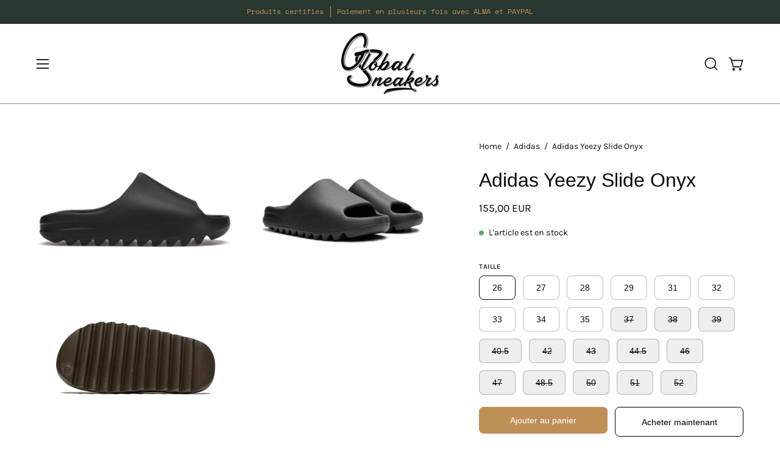

--- FILE ---
content_type: text/html; charset=utf-8
request_url: https://www.globalsneakers.fr/products/adidas-yeezy-slide-onyx
body_size: 59280
content:
<!doctype html>
<html class="no-js no-touch page-loading" lang="fr">
<head><meta charset="utf-8">
<meta http-equiv="X-UA-Compatible" content="IE=edge">
<meta name="viewport" content="width=device-width, height=device-height, initial-scale=1.0, minimum-scale=1.0">
<link rel="canonical" href="https://www.globalsneakers.fr/products/adidas-yeezy-slide-onyx"><link rel="preconnect" href="https://fonts.shopifycdn.com" crossorigin><link rel="preload" as="font" href="//www.globalsneakers.fr/cdn/fonts/karla/karla_n4.40497e07df527e6a50e58fb17ef1950c72f3e32c.woff2" type="font/woff2" crossorigin><link rel="preload" as="image" href="//www.globalsneakers.fr/cdn/shop/t/74/assets/loading.svg?v=91665432863842511931753518822"><style data-shopify>
  .no-js.page-loading .loading-overlay,
  html:not(.page-loading) .loading-overlay { opacity: 0; visibility: hidden; pointer-events: none; animation: fadeOut 1s ease; transition: visibility 0s linear 1s; }

  .loading-overlay { position: fixed; top: 0; left: 0; z-index: 99999; width: 100vw; height: 100vh; display: flex; align-items: center; justify-content: center; background: var(--overlay-bg, var(--COLOR-BLACK-WHITE)); }</style><link rel="preload" as="image" href="//www.globalsneakers.fr/cdn/shop/files/LOGO_BLACK_GLOBALSNEAKERS_OFF2024_150x95.png?v=1707212946" data-preload="150x95"><style data-shopify>.loader__image__holder { position: absolute; top: 0; left: 0; width: 100%; height: 100%; font-size: 0; display: none; align-items: center; justify-content: center; animation: pulse-loading 2s infinite ease-in-out; }
    .loader__image__holder:has(.loader__image--fallback) { animation: none; }
    .loading-image .loader__image__holder { display: flex; }
    .loader__image { max-width: 150px; height: auto; object-fit: contain; }
    .loading-image .loader__image--fallback { width: 150px; height: 150px; max-width: 150px; mask: var(--loading-svg) center center/contain no-repeat; background: var(--overlay-bg-svg, var(--COLOR-WHITE-BLACK)); }</style><script>
    const loadingAppearance = "once";
    const loaded = sessionStorage.getItem('loaded');

    if (loadingAppearance === 'once') {
      if (loaded === null) {
        sessionStorage.setItem('loaded', true);
        document.documentElement.classList.add('loading-image');
      }
    } else {
      document.documentElement.classList.add('loading-image');
    }
  </script><link rel="shortcut icon" href="//www.globalsneakers.fr/cdn/shop/files/11Plan_de_travail_1_copie_2_32x32.png?v=1645188556" type="image/png">
<title>Adidas Yeezy Slide Onyx
  
  
   &ndash; GlobalSneakers</title><meta name="description" content="Sizing : Très petit, prendre une taille et demie au dessus de votre pointure habituelle. La Adidas Yeezy Slide Onyx se pare d&#39;une base en mousse EVA monochrome noir reprenant le design habituel des Slide. On retrouve la midsole légèrement dentelée ainsi que le branding Adidas à l&#39;intérieur.">

<meta property="og:site_name" content="GlobalSneakers">
<meta property="og:url" content="https://www.globalsneakers.fr/products/adidas-yeezy-slide-onyx">
<meta property="og:title" content="Adidas Yeezy Slide Onyx">
<meta property="og:type" content="product">
<meta property="og:description" content="Sizing : Très petit, prendre une taille et demie au dessus de votre pointure habituelle. La Adidas Yeezy Slide Onyx se pare d&#39;une base en mousse EVA monochrome noir reprenant le design habituel des Slide. On retrouve la midsole légèrement dentelée ainsi que le branding Adidas à l&#39;intérieur."><meta property="og:image" content="http://www.globalsneakers.fr/cdn/shop/products/adidas-Yeezy-Slide-Black-Product.webp?v=1650713916">
  <meta property="og:image:secure_url" content="https://www.globalsneakers.fr/cdn/shop/products/adidas-Yeezy-Slide-Black-Product.webp?v=1650713916">
  <meta property="og:image:width" content="1400">
  <meta property="og:image:height" content="1000"><meta property="og:price:amount" content="155,00">
  <meta property="og:price:currency" content="EUR"><meta name="twitter:card" content="summary_large_image">
<meta name="twitter:title" content="Adidas Yeezy Slide Onyx">
<meta name="twitter:description" content="Sizing : Très petit, prendre une taille et demie au dessus de votre pointure habituelle. La Adidas Yeezy Slide Onyx se pare d&#39;une base en mousse EVA monochrome noir reprenant le design habituel des Slide. On retrouve la midsole légèrement dentelée ainsi que le branding Adidas à l&#39;intérieur."><style data-shopify>
    @font-face {
  font-family: Karla;
  font-weight: 400;
  font-style: normal;
  font-display: swap;
  src: url("//www.globalsneakers.fr/cdn/fonts/karla/karla_n4.40497e07df527e6a50e58fb17ef1950c72f3e32c.woff2") format("woff2"),
       url("//www.globalsneakers.fr/cdn/fonts/karla/karla_n4.e9f6f9de321061073c6bfe03c28976ba8ce6ee18.woff") format("woff");
}

    @font-face {
  font-family: Archivo;
  font-weight: 400;
  font-style: normal;
  font-display: swap;
  src: url("//www.globalsneakers.fr/cdn/fonts/archivo/archivo_n4.dc8d917cc69af0a65ae04d01fd8eeab28a3573c9.woff2") format("woff2"),
       url("//www.globalsneakers.fr/cdn/fonts/archivo/archivo_n4.bd6b9c34fdb81d7646836be8065ce3c80a2cc984.woff") format("woff");
}

    @font-face {
  font-family: Pacifico;
  font-weight: 400;
  font-style: normal;
  font-display: swap;
  src: url("//www.globalsneakers.fr/cdn/fonts/pacifico/pacifico_n4.70d15be9aa2255257fe626d87fbc1ed38436b047.woff2") format("woff2"),
       url("//www.globalsneakers.fr/cdn/fonts/pacifico/pacifico_n4.a3007cff6385e4e75c208a720cd121ff3558d293.woff") format("woff");
}


    
      
    

    

    
      
    

    
      @font-face {
  font-family: Karla;
  font-weight: 200;
  font-style: normal;
  font-display: swap;
  src: url("//www.globalsneakers.fr/cdn/fonts/karla/karla_n2.c01c6abcceb59c2dfbe53f16f2fa746054360e79.woff2") format("woff2"),
       url("//www.globalsneakers.fr/cdn/fonts/karla/karla_n2.1b2a0e8e4007556430943b5a277c57af80b4e6d6.woff") format("woff");
}

    

    
      @font-face {
  font-family: Karla;
  font-weight: 500;
  font-style: normal;
  font-display: swap;
  src: url("//www.globalsneakers.fr/cdn/fonts/karla/karla_n5.0f2c50ba88af8c39d2756f2fc9dfccf18f808828.woff2") format("woff2"),
       url("//www.globalsneakers.fr/cdn/fonts/karla/karla_n5.88d3e57f788ee4a41fa11fc99b9881ce077acdc2.woff") format("woff");
}

    

    
      @font-face {
  font-family: Karla;
  font-weight: 400;
  font-style: italic;
  font-display: swap;
  src: url("//www.globalsneakers.fr/cdn/fonts/karla/karla_i4.2086039c16bcc3a78a72a2f7b471e3c4a7f873a6.woff2") format("woff2"),
       url("//www.globalsneakers.fr/cdn/fonts/karla/karla_i4.7b9f59841a5960c16fa2a897a0716c8ebb183221.woff") format("woff");
}

    

    
      @font-face {
  font-family: Karla;
  font-weight: 700;
  font-style: italic;
  font-display: swap;
  src: url("//www.globalsneakers.fr/cdn/fonts/karla/karla_i7.fe031cd65d6e02906286add4f6dda06afc2615f0.woff2") format("woff2"),
       url("//www.globalsneakers.fr/cdn/fonts/karla/karla_i7.816d4949fa7f7d79314595d7003eda5b44e959e3.woff") format("woff");
}

    

    
      @font-face {
  font-family: Archivo;
  font-weight: 500;
  font-style: normal;
  font-display: swap;
  src: url("//www.globalsneakers.fr/cdn/fonts/archivo/archivo_n5.272841b6d6b831864f7fecfa55541752bb399511.woff2") format("woff2"),
       url("//www.globalsneakers.fr/cdn/fonts/archivo/archivo_n5.27fb58a71a175084eb68e15500549a69fe15738e.woff") format("woff");
}

    
:root {--COLOR-PRIMARY-OPPOSITE: #ffffff;
      --COLOR-PRIMARY-LIGHTEN-DARKEN-ALPHA-20: rgba(205, 168, 123, 0.2);
      --COLOR-PRIMARY-LIGHTEN-DARKEN-ALPHA-30: rgba(205, 168, 123, 0.3);

      --PRIMARY-BUTTONS-COLOR-BG: #bf9056;
      --PRIMARY-BUTTONS-COLOR-TEXT: #ffffff;
      --PRIMARY-BUTTONS-COLOR-TEXT-ALPHA-10: rgba(255, 255, 255, 0.1);
      --PRIMARY-BUTTONS-COLOR-BORDER: #bf9056;
      --PRIMARY-BUTTONS-COLOR-HOVER: rgba(255, 255, 255, 0.2);

      --PRIMARY-BUTTONS-COLOR-LIGHTEN-DARKEN: #cda87b;

      --PRIMARY-BUTTONS-COLOR-ALPHA-05: rgba(191, 144, 86, 0.05);
      --PRIMARY-BUTTONS-COLOR-ALPHA-10: rgba(191, 144, 86, 0.1);
      --PRIMARY-BUTTONS-COLOR-ALPHA-50: rgba(191, 144, 86, 0.5);--COLOR-SECONDARY-OPPOSITE: #ffffff;
      --COLOR-SECONDARY-OPPOSITE-ALPHA-20: rgba(255, 255, 255, 0.2);
      --COLOR-SECONDARY-LIGHTEN-DARKEN-ALPHA-20: rgba(61, 85, 74, 0.2);
      --COLOR-SECONDARY-LIGHTEN-DARKEN-ALPHA-30: rgba(61, 85, 74, 0.3);

      --SECONDARY-BUTTONS-COLOR-BG: #283730;
      --SECONDARY-BUTTONS-COLOR-TEXT: #ffffff;
      --SECONDARY-BUTTONS-COLOR-TEXT-ALPHA-10: rgba(255, 255, 255, 0.1);
      --SECONDARY-BUTTONS-COLOR-BORDER: #283730;

      --SECONDARY-BUTTONS-COLOR-ALPHA-05: rgba(40, 55, 48, 0.05);
      --SECONDARY-BUTTONS-COLOR-ALPHA-10: rgba(40, 55, 48, 0.1);
      --SECONDARY-BUTTONS-COLOR-ALPHA-50: rgba(40, 55, 48, 0.5);--OUTLINE-BUTTONS-PRIMARY-BG: transparent;
      --OUTLINE-BUTTONS-PRIMARY-TEXT: #bf9056;
      --OUTLINE-BUTTONS-PRIMARY-TEXT-ALPHA-10: rgba(191, 144, 86, 0.1);
      --OUTLINE-BUTTONS-PRIMARY-BORDER: #bf9056;
      --OUTLINE-BUTTONS-PRIMARY-BG-HOVER: rgba(205, 168, 123, 0.2);

      --OUTLINE-BUTTONS-SECONDARY-BG: transparent;
      --OUTLINE-BUTTONS-SECONDARY-TEXT: #283730;
      --OUTLINE-BUTTONS-SECONDARY-TEXT-ALPHA-10: rgba(40, 55, 48, 0.1);
      --OUTLINE-BUTTONS-SECONDARY-BORDER: #283730;
      --OUTLINE-BUTTONS-SECONDARY-BG-HOVER: rgba(61, 85, 74, 0.2);

      --OUTLINE-BUTTONS-WHITE-BG: transparent;
      --OUTLINE-BUTTONS-WHITE-TEXT: #ffffff;
      --OUTLINE-BUTTONS-WHITE-TEXT-ALPHA-10: rgba(255, 255, 255, 0.1);
      --OUTLINE-BUTTONS-WHITE-BORDER: #ffffff;

      --OUTLINE-BUTTONS-BLACK-BG: transparent;
      --OUTLINE-BUTTONS-BLACK-TEXT: #000000;
      --OUTLINE-BUTTONS-BLACK-TEXT-ALPHA-10: rgba(0, 0, 0, 0.1);
      --OUTLINE-BUTTONS-BLACK-BORDER: #000000;--OUTLINE-SOLID-BUTTONS-PRIMARY-BG: #bf9056;
      --OUTLINE-SOLID-BUTTONS-PRIMARY-TEXT: #ffffff;
      --OUTLINE-SOLID-BUTTONS-PRIMARY-TEXT-ALPHA-10: rgba(255, 255, 255, 0.1);
      --OUTLINE-SOLID-BUTTONS-PRIMARY-BORDER: #ffffff;
      --OUTLINE-SOLID-BUTTONS-PRIMARY-BG-HOVER: rgba(255, 255, 255, 0.2);

      --OUTLINE-SOLID-BUTTONS-SECONDARY-BG: #283730;
      --OUTLINE-SOLID-BUTTONS-SECONDARY-TEXT: #ffffff;
      --OUTLINE-SOLID-BUTTONS-SECONDARY-TEXT-ALPHA-10: rgba(255, 255, 255, 0.1);
      --OUTLINE-SOLID-BUTTONS-SECONDARY-BORDER: #ffffff;
      --OUTLINE-SOLID-BUTTONS-SECONDARY-BG-HOVER: rgba(255, 255, 255, 0.2);

      --OUTLINE-SOLID-BUTTONS-WHITE-BG: #ffffff;
      --OUTLINE-SOLID-BUTTONS-WHITE-TEXT: #000000;
      --OUTLINE-SOLID-BUTTONS-WHITE-TEXT-ALPHA-10: rgba(0, 0, 0, 0.1);
      --OUTLINE-SOLID-BUTTONS-WHITE-BORDER: #000000;

      --OUTLINE-SOLID-BUTTONS-BLACK-BG: #000000;
      --OUTLINE-SOLID-BUTTONS-BLACK-TEXT: #ffffff;
      --OUTLINE-SOLID-BUTTONS-BLACK-TEXT-ALPHA-10: rgba(255, 255, 255, 0.1);
      --OUTLINE-SOLID-BUTTONS-BLACK-BORDER: #ffffff;--COLOR-HEADING: #0b0b0b;
      --COLOR-TEXT: #0b0b0b;
      --COLOR-TEXT-DARKEN: #000000;
      --COLOR-TEXT-LIGHTEN: #3e3e3e;
      --COLOR-TEXT-ALPHA-5: rgba(11, 11, 11, 0.05);
      --COLOR-TEXT-ALPHA-8: rgba(11, 11, 11, 0.08);
      --COLOR-TEXT-ALPHA-10: rgba(11, 11, 11, 0.1);
      --COLOR-TEXT-ALPHA-15: rgba(11, 11, 11, 0.15);
      --COLOR-TEXT-ALPHA-20: rgba(11, 11, 11, 0.2);
      --COLOR-TEXT-ALPHA-25: rgba(11, 11, 11, 0.25);
      --COLOR-TEXT-ALPHA-50: rgba(11, 11, 11, 0.5);
      --COLOR-TEXT-ALPHA-60: rgba(11, 11, 11, 0.6);
      --COLOR-TEXT-ALPHA-85: rgba(11, 11, 11, 0.85);

      --COLOR-BG: #ffffff;
      --COLOR-BG-ALPHA-25: rgba(255, 255, 255, 0.25);
      --COLOR-BG-ALPHA-35: rgba(255, 255, 255, 0.35);
      --COLOR-BG-ALPHA-60: rgba(255, 255, 255, 0.6);
      --COLOR-BG-ALPHA-65: rgba(255, 255, 255, 0.65);
      --COLOR-BG-ALPHA-85: rgba(255, 255, 255, 0.85);
      --COLOR-BG-DARKEN: #e6e6e6;
      --COLOR-BG-LIGHTEN-DARKEN: #e6e6e6;
      --COLOR-BG-LIGHTEN-DARKEN-SHIMMER-BG: #fafafa;
      --COLOR-BG-LIGHTEN-DARKEN-SHIMMER-EFFECT: #f5f5f5;
      --COLOR-BG-LIGHTEN-DARKEN-SHIMMER-ENHANCEMENT: #000000;
      --COLOR-BG-LIGHTEN-DARKEN-FOREGROUND: #f7f7f7;
      --COLOR-BG-LIGHTEN-DARKEN-HIGHLIGHT: #d9d9d9;
      --COLOR-BG-LIGHTEN-DARKEN-SEARCH-LOADER: #cccccc;
      --COLOR-BG-LIGHTEN-DARKEN-SEARCH-LOADER-LINE: #e6e6e6;
      --COLOR-BG-LIGHTEN-DARKEN-2: #cdcdcd;
      --COLOR-BG-LIGHTEN-DARKEN-3: #c0c0c0;
      --COLOR-BG-LIGHTEN-DARKEN-4: #b3b3b3;
      --COLOR-BG-LIGHTEN-DARKEN-5: #a6a6a6;
      --COLOR-BG-LIGHTEN-DARKEN-6: #9a9a9a;
      --COLOR-BG-LIGHTEN-DARKEN-CONTRAST: #b3b3b3;
      --COLOR-BG-LIGHTEN-DARKEN-CONTRAST-2: #a6a6a6;
      --COLOR-BG-LIGHTEN-DARKEN-CONTRAST-3: #999999;
      --COLOR-BG-LIGHTEN-DARKEN-CONTRAST-4: #8c8c8c;
      --COLOR-BG-LIGHTEN-DARKEN-CONTRAST-5: #808080;
      --COLOR-BG-LIGHTEN-DARKEN-CONTRAST-6: #737373;

      --COLOR-INPUT-BG: #ffffff;

      --COLOR-ACCENT: #1e3002;
      --COLOR-ACCENT-TEXT: #fff;
      --COLOR-ACCENT-MIX-ALPHA: rgba(15, 24, 1, 0.1);

      --COLOR-BORDER: #bf9056;
      --COLOR-BORDER-ALPHA-15: rgba(191, 144, 86, 0.15);
      --COLOR-BORDER-ALPHA-30: rgba(191, 144, 86, 0.3);
      --COLOR-BORDER-ALPHA-50: rgba(191, 144, 86, 0.5);
      --COLOR-BORDER-ALPHA-65: rgba(191, 144, 86, 0.65);
      --COLOR-BORDER-LIGHTEN-DARKEN: #e9d9c5;
      --COLOR-BORDER-HAIRLINE: #f7f7f7;

      --COLOR-SALE-BG: #ff6d6d;
      --COLOR-SALE-TEXT: #ffffff;
      --COLOR-CUSTOM-BG: #ffffff;
      --COLOR-CUSTOM-TEXT: #000000;
      --COLOR-SOLD-BG: #d3d3d3;
      --COLOR-SOLD-TEXT: #ffffff;
      --COLOR-SAVING-BG: #ff6d6d;
      --COLOR-SAVING-TEXT: #ffffff;

      --COLOR-WHITE-BLACK: #fff;
      --COLOR-BLACK-WHITE: #000;
      --COLOR-BLACK-WHITE-ALPHA-25: rgba(0, 0, 0, 0.25);
      --COLOR-BLACK-WHITE-ALPHA-34: rgba(0, 0, 0, 0.34);
      --COLOR-BG-OVERLAY: rgba(255, 255, 255, 0.5);--COLOR-DISABLED-GREY: rgba(11, 11, 11, 0.05);
      --COLOR-DISABLED-GREY-DARKEN: rgba(11, 11, 11, 0.45);
      --COLOR-ERROR: #D02E2E;
      --COLOR-ERROR-BG: #f3cbcb;
      --COLOR-SUCCESS: #56AD6A;
      --COLOR-SUCCESS-BG: #ECFEF0;
      --COLOR-WARN: #ECBD5E;
      --COLOR-TRANSPARENT: rgba(255, 255, 255, 0);

      --COLOR-WHITE: #ffffff;
      --COLOR-WHITE-DARKEN: #f2f2f2;
      --COLOR-WHITE-ALPHA-10: rgba(255, 255, 255, 0.1);
      --COLOR-WHITE-ALPHA-20: rgba(255, 255, 255, 0.2);
      --COLOR-WHITE-ALPHA-25: rgba(255, 255, 255, 0.25);
      --COLOR-WHITE-ALPHA-50: rgba(255, 255, 255, 0.5);
      --COLOR-WHITE-ALPHA-60: rgba(255, 255, 255, 0.6);
      --COLOR-BLACK: #000000;
      --COLOR-BLACK-LIGHTEN: #1a1a1a;
      --COLOR-BLACK-ALPHA-05: rgba(0, 0, 0, 0.05);
      --COLOR-BLACK-ALPHA-10: rgba(0, 0, 0, 0.1);
      --COLOR-BLACK-ALPHA-20: rgba(0, 0, 0, 0.2);
      --COLOR-BLACK-ALPHA-25: rgba(0, 0, 0, 0.25);
      --COLOR-BLACK-ALPHA-50: rgba(0, 0, 0, 0.5);
      --COLOR-BLACK-ALPHA-60: rgba(0, 0, 0, 0.6);--FONT-STACK-BODY: Karla, sans-serif;
      --FONT-STYLE-BODY: normal;
      --FONT-STYLE-BODY-ITALIC: italic;
      --FONT-ADJUST-BODY: 1.0;

      --FONT-WEIGHT-BODY: 400;
      --FONT-WEIGHT-BODY-LIGHT: 200;
      --FONT-WEIGHT-BODY-MEDIUM: 700;
      --FONT-WEIGHT-BODY-BOLD: 500;

      --FONT-STACK-HEADING: Helvetica, Arial, sans-serif;
      --FONT-STYLE-HEADING: normal;
      --FONT-STYLE-HEADING-ITALIC: italic;
      --FONT-ADJUST-HEADING: 1.0;

      --FONT-WEIGHT-HEADING: 400;
      --FONT-WEIGHT-HEADING-LIGHT: 300;
      --FONT-WEIGHT-HEADING-MEDIUM: 700;
      --FONT-WEIGHT-HEADING-BOLD: 700;

      --FONT-STACK-NAV: Karla, sans-serif;
      --FONT-STYLE-NAV: normal;
      --FONT-STYLE-NAV-ITALIC: italic;
      --FONT-ADJUST-NAV: 0.85;
      --FONT-ADJUST-NAV-TOP-LEVEL: 0.7;

      --FONT-WEIGHT-NAV: 400;
      --FONT-WEIGHT-NAV-LIGHT: 200;
      --FONT-WEIGHT-NAV-MEDIUM: 700;
      --FONT-WEIGHT-NAV-BOLD: 500;

      --FONT-ADJUST-PRODUCT-GRID: 0.9;
      --FONT-ADJUST-PRODUCT-GRID-HEADING: 0.9;

      --FONT-ADJUST-BADGES: 1.0;

      --FONT-STACK-BUTTON: Helvetica, Arial, sans-serif;
      --FONT-STYLE-BUTTON: normal;
      --FONT-STYLE-BUTTON-ITALIC: italic;
      --FONT-ADJUST-SMALL-BUTTON: 0.9;
      --FONT-ADJUST-MEDIUM-BUTTON: 0.9;
      --FONT-ADJUST-LARGE-BUTTON: 0.9;

      --FONT-WEIGHT-BUTTON: 400;
      --FONT-WEIGHT-BUTTON-MEDIUM: 700;
      --FONT-WEIGHT-BUTTON-BOLD: 700;

      --FONT-STACK-SUBHEADING: Archivo, sans-serif;
      --FONT-STYLE-SUBHEADING: normal;
      --FONT-ADJUST-SUBHEADING: 1.0;

      --FONT-WEIGHT-SUBHEADING: 400;
      --FONT-WEIGHT-SUBHEADING-BOLD: 500;

      --FONT-STACK-LABEL: Karla, sans-serif;
      --FONT-STYLE-LABEL: normal;
      --FONT-ADJUST-LABEL: 0.65;

      --FONT-STACK-HIGHLIGHT: Pacifico, cursive;
      --FONT-STYLE-HIGHLIGHT: normal;
      --FONT-WEIGHT-HIGHLIGHT: 400;

      --FONT-WEIGHT-LABEL: 500;

      --LETTER-SPACING-NAV: 0.0em;
      --LETTER-SPACING-HEADING: 0.0em;
      --LETTER-SPACING-SUBHEADING: 0.2em;
      --LETTER-SPACING-BUTTON: 0.0em;
      --LETTER-SPACING-LABEL: 0.05em;

      --BUTTON-TEXT-CAPS: none;
      --HEADING-TEXT-CAPS: none;
      --SUBHEADING-TEXT-CAPS: uppercase;
      --LABEL-TEXT-CAPS: uppercase;--FONT-SIZE-INPUT: 1.0rem;--RADIUS: 8px;
      --RADIUS-SMALL: 8px;
      --RADIUS-TINY: 8px;
      --RADIUS-CHECKBOX: 4px;
      --RADIUS-TEXTAREA: 8px;--RADIUS-BADGE: 4px;--PRODUCT-MEDIA-PADDING-TOP: 130.0%;--BORDER-WIDTH: 1px;--STROKE-WIDTH: 12px;--SITE-WIDTH: 1440px;
      --SITE-WIDTH-NARROW: 840px;

      
      --SMALL-BUTTON-WIDTH: 50px;
      --MEDIUM-BUTTON-WIDTH: 150px;
      --LARGE-BUTTON-WIDTH: 200px;
      --SMALL-BUTTON-HEIGHT: 20px;
      --MEDIUM-BUTTON-HEIGHT: 20px;
      --LARGE-BUTTON-HEIGHT: 20px;--COLOR-UPSELLS-BG: #F1EFE8;
      --COLOR-UPSELLS-TEXT: #0B0B0B;
      --COLOR-UPSELLS-TEXT-LIGHTEN: #3e3e3e;
      --COLOR-UPSELLS-DISABLED-GREY-DARKEN: rgba(11, 11, 11, 0.45);
      --UPSELLS-HEIGHT: 130px;
      --UPSELLS-IMAGE-WIDTH: 30%;--ICON-ARROW-RIGHT: url( "//www.globalsneakers.fr/cdn/shop/t/74/assets/icon-chevron-right.svg?v=115618353204357621731753518822" );--loading-svg: url( "//www.globalsneakers.fr/cdn/shop/t/74/assets/loading.svg?v=91665432863842511931753518822" );
      --icon-check: url( "//www.globalsneakers.fr/cdn/shop/t/74/assets/icon-check.svg?v=175316081881880408121753518822" );
      --icon-check-swatch: url( "//www.globalsneakers.fr/cdn/shop/t/74/assets/icon-check-swatch.svg?v=131897745589030387781753518822" );
      --icon-zoom-in: url( "//www.globalsneakers.fr/cdn/shop/t/74/assets/icon-zoom-in.svg?v=157433013461716915331753518822" );
      --icon-zoom-out: url( "//www.globalsneakers.fr/cdn/shop/t/74/assets/icon-zoom-out.svg?v=164909107869959372931753518822" );--collection-sticky-bar-height: 0px;
      --collection-image-padding-top: 60%;

      --drawer-width: 400px;
      --drawer-transition: transform 0.4s cubic-bezier(0.46, 0.01, 0.32, 1);--gutter: 60px;
      --gutter-mobile: 20px;
      --grid-gutter: 20px;
      --grid-gutter-mobile: 35px;--inner: 20px;
      --inner-tablet: 18px;
      --inner-mobile: 16px;--grid: repeat(4, minmax(0, 1fr));
      --grid-tablet: repeat(3, minmax(0, 1fr));
      --grid-mobile: repeat(2, minmax(0, 1fr));
      --megamenu-grid: repeat(4, minmax(0, 1fr));
      --grid-row: 1 / span 4;--scrollbar-width: 0px;--overlay: #000;
      --overlay-opacity: 1;--swatch-width: 38px;
      --swatch-height: 26px;
      --swatch-size: 32px;
      --swatch-size-mobile: 30px;

      
      --move-offset: 20px;

      
      --autoplay-speed: 2200ms;
    }

    
</style><link href="//www.globalsneakers.fr/cdn/shop/t/74/assets/theme.css?v=103899792911566307181753518822" rel="stylesheet" type="text/css" media="all" /><script
  type="text/javascript"
>
    if (window.MSInputMethodContext && document.documentMode) {
      var scripts = document.getElementsByTagName('script')[0];
      var polyfill = document.createElement("script");
      polyfill.defer = true;
      polyfill.src = "//www.globalsneakers.fr/cdn/shop/t/74/assets/ie11.js?v=164037955086922138091753518822";

      scripts.parentNode.insertBefore(polyfill, scripts);

      document.documentElement.classList.add('ie11');
    } else {
      document.documentElement.className = document.documentElement.className.replace('no-js', 'js');
    }

    let root = '/';
    if (root[root.length - 1] !== '/') {
      root = `${root}/`;
    }

    window.theme = {
      routes: {
        root: root,
        cart_url: "\/cart",
        cart_add_url: "\/cart\/add",
        cart_change_url: "\/cart\/change",
        shop_url: "https:\/\/www.globalsneakers.fr",
        searchUrl: '/search',
        predictiveSearchUrl: '/search/suggest',
        product_recommendations_url: "\/recommendations\/products"
      },
      assets: {
        photoswipe: '//www.globalsneakers.fr/cdn/shop/t/74/assets/photoswipe.js?v=162613001030112971491753518822',
        smoothscroll: '//www.globalsneakers.fr/cdn/shop/t/74/assets/smoothscroll.js?v=37906625415260927261753518822',
        no_image: "//www.globalsneakers.fr/cdn/shop/files/LOGO_BLACK_GLOBALSNEAKERS_OFF2024_1024x.png?v=1707212946",
        swatches: '//www.globalsneakers.fr/cdn/shop/t/74/assets/swatches.json?v=108341084980828767351753518822',
        base: "//www.globalsneakers.fr/cdn/shop/t/74/assets/"
      },
      strings: {
        add_to_cart: "Ajouter au panier",
        cart_acceptance_error: "Vous devez accepter nos termes et conditions.",
        cart_empty: "Votre panier est actuellement vide.",
        cart_price: "Prix",
        cart_quantity: "Quantité",
        cart_items_one: "{{ count }} Objet",
        cart_items_many: "{{ count }} Objets",
        cart_title: "Le panier",
        cart_total: "Totale",
        continue_shopping: "Continuer vos achats",
        free: "Gratuit",
        limit_error: "Désolé, il semble que nous n’ayons pas assez de ce produit.",
        preorder: "Pré-commander",
        remove: "Retirer",
        sale_badge_text: "En vente",
        saving_badge: "Économisez {{ discount }}",
        saving_up_to_badge: "Économisez jusqu'à {{ discount }}",
        sold_out: "Sold out",
        subscription: "Abonnement",
        unavailable: "Indisponible",
        unit_price_label: "Prix ​​unitaire",
        unit_price_separator: "par",
        zero_qty_error: "La quantité doit être supérieur à 0.",
        delete_confirm: "Êtes-vous certain(e) de vouloir supprimer cette adresse ?",
        newsletter_product_availability: "Prévenez-moi quand il est disponible"
      },
      icons: {
        close: '<svg aria-hidden="true" focusable="false" role="presentation" class="icon icon-close" viewBox="0 0 192 192"><path d="M150 42 42 150M150 150 42 42" stroke="currentColor" stroke-linecap="round" stroke-linejoin="round"/></svg>'
      },
      settings: {
        animationsEnabled: true,
        cartType: "drawer",
        enableAcceptTerms: false,
        enableInfinityScroll: false,
        enablePaymentButton: true,
        gridImageSize: "contain",
        gridImageAspectRatio: 1.3,
        mobileMenuBehaviour: "link",
        productGridHover: "image",
        savingBadgeType: "money",
        showSaleBadge: true,
        showSoldBadge: true,
        showSavingBadge: true,
        quickBuy: "quick_buy",
        suggestArticles: false,
        suggestCollections: true,
        suggestProducts: true,
        suggestPages: false,
        suggestionsResultsLimit: 10,
        currency_code_enable: true,
        hideInventoryCount: true,
        colorSwatchesType: "theme",
        atcButtonShowPrice: false,
        buynowButtonColor: "btn--white",
        buynowButtonStyle: "btn--solid-border",
        buynowButtonSize: "btn--medium",
        mobileMenuType: "new",
      },
      sizes: {
        mobile: 480,
        small: 768,
        large: 1024,
        widescreen: 1440
      },
      moneyFormat: "{{amount_with_comma_separator}} €",
      moneyWithCurrencyFormat: "{{amount_with_comma_separator}} EUR",
      subtotal: 0,
      current_iso_code: "EUR",
      info: {
        name: 'Palo Alto'
      },
      version: '7.0.0'
    };
    window.PaloAlto = window.PaloAlto || {};
    window.slate = window.slate || {};
    window.isHeaderTransparent = false;
    window.stickyHeaderHeight = 60;
    window.lastWindowWidth = window.innerWidth || document.documentElement.clientWidth;
</script><script src="//www.globalsneakers.fr/cdn/shop/t/74/assets/vendor.js?v=42276325216716451771753518822" defer="defer"></script>
<script src="//www.globalsneakers.fr/cdn/shop/t/74/assets/theme.js?v=8997254070375761731753518822" defer="defer"></script><script>window.performance && window.performance.mark && window.performance.mark('shopify.content_for_header.start');</script><meta id="shopify-digital-wallet" name="shopify-digital-wallet" content="/50877137076/digital_wallets/dialog">
<meta name="shopify-checkout-api-token" content="3f35d465a15879e9d410b07cd360398a">
<meta id="in-context-paypal-metadata" data-shop-id="50877137076" data-venmo-supported="false" data-environment="production" data-locale="fr_FR" data-paypal-v4="true" data-currency="EUR">
<link rel="alternate" hreflang="x-default" href="https://www.globalsneakers.fr/products/adidas-yeezy-slide-onyx">
<link rel="alternate" hreflang="fr" href="https://www.globalsneakers.fr/products/adidas-yeezy-slide-onyx">
<link rel="alternate" hreflang="en-US" href="https://www.globalsneakers.fr/en-us/products/adidas-yeezy-slide-onyx">
<link rel="alternate" hreflang="fr-CA" href="https://www.globalsneakers.fr/fr-ca/products/adidas-yeezy-slide-onyx">
<link rel="alternate" hreflang="en-AU" href="https://www.globalsneakers.fr/en-au/products/adidas-yeezy-slide-onyx">
<link rel="alternate" type="application/json+oembed" href="https://www.globalsneakers.fr/products/adidas-yeezy-slide-onyx.oembed">
<script async="async" src="/checkouts/internal/preloads.js?locale=fr-FR"></script>
<script id="shopify-features" type="application/json">{"accessToken":"3f35d465a15879e9d410b07cd360398a","betas":["rich-media-storefront-analytics"],"domain":"www.globalsneakers.fr","predictiveSearch":true,"shopId":50877137076,"locale":"fr"}</script>
<script>var Shopify = Shopify || {};
Shopify.shop = "globalsneaker.myshopify.com";
Shopify.locale = "fr";
Shopify.currency = {"active":"EUR","rate":"1.0"};
Shopify.country = "FR";
Shopify.theme = {"name":"MAJ 3.2025 Site officiel ...","id":175689105737,"schema_name":"Palo Alto","schema_version":"7.0.0","theme_store_id":777,"role":"main"};
Shopify.theme.handle = "null";
Shopify.theme.style = {"id":null,"handle":null};
Shopify.cdnHost = "www.globalsneakers.fr/cdn";
Shopify.routes = Shopify.routes || {};
Shopify.routes.root = "/";</script>
<script type="module">!function(o){(o.Shopify=o.Shopify||{}).modules=!0}(window);</script>
<script>!function(o){function n(){var o=[];function n(){o.push(Array.prototype.slice.apply(arguments))}return n.q=o,n}var t=o.Shopify=o.Shopify||{};t.loadFeatures=n(),t.autoloadFeatures=n()}(window);</script>
<script id="shop-js-analytics" type="application/json">{"pageType":"product"}</script>
<script defer="defer" async type="module" src="//www.globalsneakers.fr/cdn/shopifycloud/shop-js/modules/v2/client.init-shop-cart-sync_XvpUV7qp.fr.esm.js"></script>
<script defer="defer" async type="module" src="//www.globalsneakers.fr/cdn/shopifycloud/shop-js/modules/v2/chunk.common_C2xzKNNs.esm.js"></script>
<script type="module">
  await import("//www.globalsneakers.fr/cdn/shopifycloud/shop-js/modules/v2/client.init-shop-cart-sync_XvpUV7qp.fr.esm.js");
await import("//www.globalsneakers.fr/cdn/shopifycloud/shop-js/modules/v2/chunk.common_C2xzKNNs.esm.js");

  window.Shopify.SignInWithShop?.initShopCartSync?.({"fedCMEnabled":true,"windoidEnabled":true});

</script>
<script>(function() {
  var isLoaded = false;
  function asyncLoad() {
    if (isLoaded) return;
    isLoaded = true;
    var urls = ["\/\/cdn.shopify.com\/proxy\/6b2edd13f18d41fb5e44e3d1493d70d516386390c77aa3b8348ed0d8fbc0ca7e\/api.goaffpro.com\/loader.js?shop=globalsneaker.myshopify.com\u0026sp-cache-control=cHVibGljLCBtYXgtYWdlPTkwMA","\/\/code.tidio.co\/f9zgltuxz0kwjsmk22okuwkav5liagbl.js?shop=globalsneaker.myshopify.com","https:\/\/cdn.trytadapp.com\/loader.js?shop=globalsneaker.myshopify.com"];
    for (var i = 0; i < urls.length; i++) {
      var s = document.createElement('script');
      s.type = 'text/javascript';
      s.async = true;
      s.src = urls[i];
      var x = document.getElementsByTagName('script')[0];
      x.parentNode.insertBefore(s, x);
    }
  };
  if(window.attachEvent) {
    window.attachEvent('onload', asyncLoad);
  } else {
    window.addEventListener('load', asyncLoad, false);
  }
})();</script>
<script id="__st">var __st={"a":50877137076,"offset":3600,"reqid":"101e2216-9b96-4819-b997-373aab7b6a81-1768702904","pageurl":"www.globalsneakers.fr\/products\/adidas-yeezy-slide-onyx","u":"acbe2cbedd8a","p":"product","rtyp":"product","rid":7645779886297};</script>
<script>window.ShopifyPaypalV4VisibilityTracking = true;</script>
<script id="form-persister">!function(){'use strict';const t='contact',e='new_comment',n=[[t,t],['blogs',e],['comments',e],[t,'customer']],o='password',r='form_key',c=['recaptcha-v3-token','g-recaptcha-response','h-captcha-response',o],s=()=>{try{return window.sessionStorage}catch{return}},i='__shopify_v',u=t=>t.elements[r],a=function(){const t=[...n].map((([t,e])=>`form[action*='/${t}']:not([data-nocaptcha='true']) input[name='form_type'][value='${e}']`)).join(',');var e;return e=t,()=>e?[...document.querySelectorAll(e)].map((t=>t.form)):[]}();function m(t){const e=u(t);a().includes(t)&&(!e||!e.value)&&function(t){try{if(!s())return;!function(t){const e=s();if(!e)return;const n=u(t);if(!n)return;const o=n.value;o&&e.removeItem(o)}(t);const e=Array.from(Array(32),(()=>Math.random().toString(36)[2])).join('');!function(t,e){u(t)||t.append(Object.assign(document.createElement('input'),{type:'hidden',name:r})),t.elements[r].value=e}(t,e),function(t,e){const n=s();if(!n)return;const r=[...t.querySelectorAll(`input[type='${o}']`)].map((({name:t})=>t)),u=[...c,...r],a={};for(const[o,c]of new FormData(t).entries())u.includes(o)||(a[o]=c);n.setItem(e,JSON.stringify({[i]:1,action:t.action,data:a}))}(t,e)}catch(e){console.error('failed to persist form',e)}}(t)}const f=t=>{if('true'===t.dataset.persistBound)return;const e=function(t,e){const n=function(t){return'function'==typeof t.submit?t.submit:HTMLFormElement.prototype.submit}(t).bind(t);return function(){let t;return()=>{t||(t=!0,(()=>{try{e(),n()}catch(t){(t=>{console.error('form submit failed',t)})(t)}})(),setTimeout((()=>t=!1),250))}}()}(t,(()=>{m(t)}));!function(t,e){if('function'==typeof t.submit&&'function'==typeof e)try{t.submit=e}catch{}}(t,e),t.addEventListener('submit',(t=>{t.preventDefault(),e()})),t.dataset.persistBound='true'};!function(){function t(t){const e=(t=>{const e=t.target;return e instanceof HTMLFormElement?e:e&&e.form})(t);e&&m(e)}document.addEventListener('submit',t),document.addEventListener('DOMContentLoaded',(()=>{const e=a();for(const t of e)f(t);var n;n=document.body,new window.MutationObserver((t=>{for(const e of t)if('childList'===e.type&&e.addedNodes.length)for(const t of e.addedNodes)1===t.nodeType&&'FORM'===t.tagName&&a().includes(t)&&f(t)})).observe(n,{childList:!0,subtree:!0,attributes:!1}),document.removeEventListener('submit',t)}))}()}();</script>
<script integrity="sha256-4kQ18oKyAcykRKYeNunJcIwy7WH5gtpwJnB7kiuLZ1E=" data-source-attribution="shopify.loadfeatures" defer="defer" src="//www.globalsneakers.fr/cdn/shopifycloud/storefront/assets/storefront/load_feature-a0a9edcb.js" crossorigin="anonymous"></script>
<script data-source-attribution="shopify.dynamic_checkout.dynamic.init">var Shopify=Shopify||{};Shopify.PaymentButton=Shopify.PaymentButton||{isStorefrontPortableWallets:!0,init:function(){window.Shopify.PaymentButton.init=function(){};var t=document.createElement("script");t.src="https://www.globalsneakers.fr/cdn/shopifycloud/portable-wallets/latest/portable-wallets.fr.js",t.type="module",document.head.appendChild(t)}};
</script>
<script data-source-attribution="shopify.dynamic_checkout.buyer_consent">
  function portableWalletsHideBuyerConsent(e){var t=document.getElementById("shopify-buyer-consent"),n=document.getElementById("shopify-subscription-policy-button");t&&n&&(t.classList.add("hidden"),t.setAttribute("aria-hidden","true"),n.removeEventListener("click",e))}function portableWalletsShowBuyerConsent(e){var t=document.getElementById("shopify-buyer-consent"),n=document.getElementById("shopify-subscription-policy-button");t&&n&&(t.classList.remove("hidden"),t.removeAttribute("aria-hidden"),n.addEventListener("click",e))}window.Shopify?.PaymentButton&&(window.Shopify.PaymentButton.hideBuyerConsent=portableWalletsHideBuyerConsent,window.Shopify.PaymentButton.showBuyerConsent=portableWalletsShowBuyerConsent);
</script>
<script>
  function portableWalletsCleanup(e){e&&e.src&&console.error("Failed to load portable wallets script "+e.src);var t=document.querySelectorAll("shopify-accelerated-checkout .shopify-payment-button__skeleton, shopify-accelerated-checkout-cart .wallet-cart-button__skeleton"),e=document.getElementById("shopify-buyer-consent");for(let e=0;e<t.length;e++)t[e].remove();e&&e.remove()}function portableWalletsNotLoadedAsModule(e){e instanceof ErrorEvent&&"string"==typeof e.message&&e.message.includes("import.meta")&&"string"==typeof e.filename&&e.filename.includes("portable-wallets")&&(window.removeEventListener("error",portableWalletsNotLoadedAsModule),window.Shopify.PaymentButton.failedToLoad=e,"loading"===document.readyState?document.addEventListener("DOMContentLoaded",window.Shopify.PaymentButton.init):window.Shopify.PaymentButton.init())}window.addEventListener("error",portableWalletsNotLoadedAsModule);
</script>

<script type="module" src="https://www.globalsneakers.fr/cdn/shopifycloud/portable-wallets/latest/portable-wallets.fr.js" onError="portableWalletsCleanup(this)" crossorigin="anonymous"></script>
<script nomodule>
  document.addEventListener("DOMContentLoaded", portableWalletsCleanup);
</script>

<link id="shopify-accelerated-checkout-styles" rel="stylesheet" media="screen" href="https://www.globalsneakers.fr/cdn/shopifycloud/portable-wallets/latest/accelerated-checkout-backwards-compat.css" crossorigin="anonymous">
<style id="shopify-accelerated-checkout-cart">
        #shopify-buyer-consent {
  margin-top: 1em;
  display: inline-block;
  width: 100%;
}

#shopify-buyer-consent.hidden {
  display: none;
}

#shopify-subscription-policy-button {
  background: none;
  border: none;
  padding: 0;
  text-decoration: underline;
  font-size: inherit;
  cursor: pointer;
}

#shopify-subscription-policy-button::before {
  box-shadow: none;
}

      </style>

<script>window.performance && window.performance.mark && window.performance.mark('shopify.content_for_header.end');</script>

<script type="application/ld+json">
{
  "@context": "https://schema.org",
  "@type": "WebSite",
  "name": "Global Sneakers",
  "url": "https://www.globalsneakers.fr/",
  "potentialAction": {
    "@type": "SearchAction",
    "target": "https://www.globalsneakers.fr/search?q={search_term_string}",
    "query-input": "required name=search_term_string"
  }
}
</script>

<script type="application/ld+json">
{
  "@context": "https://schema.org",
  "@type": "Product",
  "name": "Global Sneakers",
  "url": "https://www.globalsneakers.fr/",
  "aggregateRating": {
    "@type": "AggregateRating",
    "ratingValue": "4.8",
    "reviewCount": "26137"
  },
  "offers": {
    "@type": "Offer",
    "url": "https://www.globalsneakers.fr/",
    "priceCurrency": "EUR",
    "price": "PRIX_DU_PRODUIT",
    "priceValidUntil": "2025-12-31",
    "itemCondition": "https://schema.org/NewCondition",
    "availability": "https://schema.org/InStock",
    "seller": {
      "@type": "Organization",
      "name": "Global Sneakers",
      "url": "https://www.globalsneakers.fr/",
      "logo": "URL_DE_VOTRE_LOGO",
      "sameAs": [
        "https://www.facebook.com/Global-Sneakers-107444751291241",
        "https://www.instagram.com/global_sneakrs/"
      ]
    }
  }
}
</script>

<script type="application/ld+json">
{
  "@context": "https://schema.org",
  "@type": "Organization",
  "name": "Global Sneakers",
  "url": "https://www.globalsneakers.fr/",
  "aggregateRating": {
    "@type": "AggregateRating",
    "ratingValue": "4.9",
    "reviewCount": "68726"
  },
  "logo": "URL_DE_VOTRE_LOGO",
  "sameAs": [
    "https://www.facebook.com/Global-Sneakers-107444751291241",
    "https://www.instagram.com/global_sneakrs/"
  ]
}
</script>

<link href="https://monorail-edge.shopifysvc.com" rel="dns-prefetch">
<script>(function(){if ("sendBeacon" in navigator && "performance" in window) {try {var session_token_from_headers = performance.getEntriesByType('navigation')[0].serverTiming.find(x => x.name == '_s').description;} catch {var session_token_from_headers = undefined;}var session_cookie_matches = document.cookie.match(/_shopify_s=([^;]*)/);var session_token_from_cookie = session_cookie_matches && session_cookie_matches.length === 2 ? session_cookie_matches[1] : "";var session_token = session_token_from_headers || session_token_from_cookie || "";function handle_abandonment_event(e) {var entries = performance.getEntries().filter(function(entry) {return /monorail-edge.shopifysvc.com/.test(entry.name);});if (!window.abandonment_tracked && entries.length === 0) {window.abandonment_tracked = true;var currentMs = Date.now();var navigation_start = performance.timing.navigationStart;var payload = {shop_id: 50877137076,url: window.location.href,navigation_start,duration: currentMs - navigation_start,session_token,page_type: "product"};window.navigator.sendBeacon("https://monorail-edge.shopifysvc.com/v1/produce", JSON.stringify({schema_id: "online_store_buyer_site_abandonment/1.1",payload: payload,metadata: {event_created_at_ms: currentMs,event_sent_at_ms: currentMs}}));}}window.addEventListener('pagehide', handle_abandonment_event);}}());</script>
<script id="web-pixels-manager-setup">(function e(e,d,r,n,o){if(void 0===o&&(o={}),!Boolean(null===(a=null===(i=window.Shopify)||void 0===i?void 0:i.analytics)||void 0===a?void 0:a.replayQueue)){var i,a;window.Shopify=window.Shopify||{};var t=window.Shopify;t.analytics=t.analytics||{};var s=t.analytics;s.replayQueue=[],s.publish=function(e,d,r){return s.replayQueue.push([e,d,r]),!0};try{self.performance.mark("wpm:start")}catch(e){}var l=function(){var e={modern:/Edge?\/(1{2}[4-9]|1[2-9]\d|[2-9]\d{2}|\d{4,})\.\d+(\.\d+|)|Firefox\/(1{2}[4-9]|1[2-9]\d|[2-9]\d{2}|\d{4,})\.\d+(\.\d+|)|Chrom(ium|e)\/(9{2}|\d{3,})\.\d+(\.\d+|)|(Maci|X1{2}).+ Version\/(15\.\d+|(1[6-9]|[2-9]\d|\d{3,})\.\d+)([,.]\d+|)( \(\w+\)|)( Mobile\/\w+|) Safari\/|Chrome.+OPR\/(9{2}|\d{3,})\.\d+\.\d+|(CPU[ +]OS|iPhone[ +]OS|CPU[ +]iPhone|CPU IPhone OS|CPU iPad OS)[ +]+(15[._]\d+|(1[6-9]|[2-9]\d|\d{3,})[._]\d+)([._]\d+|)|Android:?[ /-](13[3-9]|1[4-9]\d|[2-9]\d{2}|\d{4,})(\.\d+|)(\.\d+|)|Android.+Firefox\/(13[5-9]|1[4-9]\d|[2-9]\d{2}|\d{4,})\.\d+(\.\d+|)|Android.+Chrom(ium|e)\/(13[3-9]|1[4-9]\d|[2-9]\d{2}|\d{4,})\.\d+(\.\d+|)|SamsungBrowser\/([2-9]\d|\d{3,})\.\d+/,legacy:/Edge?\/(1[6-9]|[2-9]\d|\d{3,})\.\d+(\.\d+|)|Firefox\/(5[4-9]|[6-9]\d|\d{3,})\.\d+(\.\d+|)|Chrom(ium|e)\/(5[1-9]|[6-9]\d|\d{3,})\.\d+(\.\d+|)([\d.]+$|.*Safari\/(?![\d.]+ Edge\/[\d.]+$))|(Maci|X1{2}).+ Version\/(10\.\d+|(1[1-9]|[2-9]\d|\d{3,})\.\d+)([,.]\d+|)( \(\w+\)|)( Mobile\/\w+|) Safari\/|Chrome.+OPR\/(3[89]|[4-9]\d|\d{3,})\.\d+\.\d+|(CPU[ +]OS|iPhone[ +]OS|CPU[ +]iPhone|CPU IPhone OS|CPU iPad OS)[ +]+(10[._]\d+|(1[1-9]|[2-9]\d|\d{3,})[._]\d+)([._]\d+|)|Android:?[ /-](13[3-9]|1[4-9]\d|[2-9]\d{2}|\d{4,})(\.\d+|)(\.\d+|)|Mobile Safari.+OPR\/([89]\d|\d{3,})\.\d+\.\d+|Android.+Firefox\/(13[5-9]|1[4-9]\d|[2-9]\d{2}|\d{4,})\.\d+(\.\d+|)|Android.+Chrom(ium|e)\/(13[3-9]|1[4-9]\d|[2-9]\d{2}|\d{4,})\.\d+(\.\d+|)|Android.+(UC? ?Browser|UCWEB|U3)[ /]?(15\.([5-9]|\d{2,})|(1[6-9]|[2-9]\d|\d{3,})\.\d+)\.\d+|SamsungBrowser\/(5\.\d+|([6-9]|\d{2,})\.\d+)|Android.+MQ{2}Browser\/(14(\.(9|\d{2,})|)|(1[5-9]|[2-9]\d|\d{3,})(\.\d+|))(\.\d+|)|K[Aa][Ii]OS\/(3\.\d+|([4-9]|\d{2,})\.\d+)(\.\d+|)/},d=e.modern,r=e.legacy,n=navigator.userAgent;return n.match(d)?"modern":n.match(r)?"legacy":"unknown"}(),u="modern"===l?"modern":"legacy",c=(null!=n?n:{modern:"",legacy:""})[u],f=function(e){return[e.baseUrl,"/wpm","/b",e.hashVersion,"modern"===e.buildTarget?"m":"l",".js"].join("")}({baseUrl:d,hashVersion:r,buildTarget:u}),m=function(e){var d=e.version,r=e.bundleTarget,n=e.surface,o=e.pageUrl,i=e.monorailEndpoint;return{emit:function(e){var a=e.status,t=e.errorMsg,s=(new Date).getTime(),l=JSON.stringify({metadata:{event_sent_at_ms:s},events:[{schema_id:"web_pixels_manager_load/3.1",payload:{version:d,bundle_target:r,page_url:o,status:a,surface:n,error_msg:t},metadata:{event_created_at_ms:s}}]});if(!i)return console&&console.warn&&console.warn("[Web Pixels Manager] No Monorail endpoint provided, skipping logging."),!1;try{return self.navigator.sendBeacon.bind(self.navigator)(i,l)}catch(e){}var u=new XMLHttpRequest;try{return u.open("POST",i,!0),u.setRequestHeader("Content-Type","text/plain"),u.send(l),!0}catch(e){return console&&console.warn&&console.warn("[Web Pixels Manager] Got an unhandled error while logging to Monorail."),!1}}}}({version:r,bundleTarget:l,surface:e.surface,pageUrl:self.location.href,monorailEndpoint:e.monorailEndpoint});try{o.browserTarget=l,function(e){var d=e.src,r=e.async,n=void 0===r||r,o=e.onload,i=e.onerror,a=e.sri,t=e.scriptDataAttributes,s=void 0===t?{}:t,l=document.createElement("script"),u=document.querySelector("head"),c=document.querySelector("body");if(l.async=n,l.src=d,a&&(l.integrity=a,l.crossOrigin="anonymous"),s)for(var f in s)if(Object.prototype.hasOwnProperty.call(s,f))try{l.dataset[f]=s[f]}catch(e){}if(o&&l.addEventListener("load",o),i&&l.addEventListener("error",i),u)u.appendChild(l);else{if(!c)throw new Error("Did not find a head or body element to append the script");c.appendChild(l)}}({src:f,async:!0,onload:function(){if(!function(){var e,d;return Boolean(null===(d=null===(e=window.Shopify)||void 0===e?void 0:e.analytics)||void 0===d?void 0:d.initialized)}()){var d=window.webPixelsManager.init(e)||void 0;if(d){var r=window.Shopify.analytics;r.replayQueue.forEach((function(e){var r=e[0],n=e[1],o=e[2];d.publishCustomEvent(r,n,o)})),r.replayQueue=[],r.publish=d.publishCustomEvent,r.visitor=d.visitor,r.initialized=!0}}},onerror:function(){return m.emit({status:"failed",errorMsg:"".concat(f," has failed to load")})},sri:function(e){var d=/^sha384-[A-Za-z0-9+/=]+$/;return"string"==typeof e&&d.test(e)}(c)?c:"",scriptDataAttributes:o}),m.emit({status:"loading"})}catch(e){m.emit({status:"failed",errorMsg:(null==e?void 0:e.message)||"Unknown error"})}}})({shopId: 50877137076,storefrontBaseUrl: "https://www.globalsneakers.fr",extensionsBaseUrl: "https://extensions.shopifycdn.com/cdn/shopifycloud/web-pixels-manager",monorailEndpoint: "https://monorail-edge.shopifysvc.com/unstable/produce_batch",surface: "storefront-renderer",enabledBetaFlags: ["2dca8a86"],webPixelsConfigList: [{"id":"2183758153","configuration":"{\"shop\":\"globalsneaker.myshopify.com\",\"cookie_duration\":\"604800\"}","eventPayloadVersion":"v1","runtimeContext":"STRICT","scriptVersion":"a2e7513c3708f34b1f617d7ce88f9697","type":"APP","apiClientId":2744533,"privacyPurposes":["ANALYTICS","MARKETING"],"dataSharingAdjustments":{"protectedCustomerApprovalScopes":["read_customer_address","read_customer_email","read_customer_name","read_customer_personal_data","read_customer_phone"]}},{"id":"282165577","configuration":"{\"pixel_id\":\"360662831952877\",\"pixel_type\":\"facebook_pixel\",\"metaapp_system_user_token\":\"-\"}","eventPayloadVersion":"v1","runtimeContext":"OPEN","scriptVersion":"ca16bc87fe92b6042fbaa3acc2fbdaa6","type":"APP","apiClientId":2329312,"privacyPurposes":["ANALYTICS","MARKETING","SALE_OF_DATA"],"dataSharingAdjustments":{"protectedCustomerApprovalScopes":["read_customer_address","read_customer_email","read_customer_name","read_customer_personal_data","read_customer_phone"]}},{"id":"193265993","eventPayloadVersion":"v1","runtimeContext":"LAX","scriptVersion":"1","type":"CUSTOM","privacyPurposes":["ANALYTICS"],"name":"Google Analytics tag (migrated)"},{"id":"shopify-app-pixel","configuration":"{}","eventPayloadVersion":"v1","runtimeContext":"STRICT","scriptVersion":"0450","apiClientId":"shopify-pixel","type":"APP","privacyPurposes":["ANALYTICS","MARKETING"]},{"id":"shopify-custom-pixel","eventPayloadVersion":"v1","runtimeContext":"LAX","scriptVersion":"0450","apiClientId":"shopify-pixel","type":"CUSTOM","privacyPurposes":["ANALYTICS","MARKETING"]}],isMerchantRequest: false,initData: {"shop":{"name":"GlobalSneakers","paymentSettings":{"currencyCode":"EUR"},"myshopifyDomain":"globalsneaker.myshopify.com","countryCode":"FR","storefrontUrl":"https:\/\/www.globalsneakers.fr"},"customer":null,"cart":null,"checkout":null,"productVariants":[{"price":{"amount":155.0,"currencyCode":"EUR"},"product":{"title":"Adidas Yeezy Slide Onyx","vendor":"GlobalSneakers","id":"7645779886297","untranslatedTitle":"Adidas Yeezy Slide Onyx","url":"\/products\/adidas-yeezy-slide-onyx","type":"Yeezy Slide"},"id":"51392787611977","image":{"src":"\/\/www.globalsneakers.fr\/cdn\/shop\/products\/adidas-Yeezy-Slide-Black-Product.webp?v=1650713916"},"sku":null,"title":"26","untranslatedTitle":"26"},{"price":{"amount":209.0,"currencyCode":"EUR"},"product":{"title":"Adidas Yeezy Slide Onyx","vendor":"GlobalSneakers","id":"7645779886297","untranslatedTitle":"Adidas Yeezy Slide Onyx","url":"\/products\/adidas-yeezy-slide-onyx","type":"Yeezy Slide"},"id":"51392787644745","image":{"src":"\/\/www.globalsneakers.fr\/cdn\/shop\/products\/adidas-Yeezy-Slide-Black-Product.webp?v=1650713916"},"sku":null,"title":"27","untranslatedTitle":"27"},{"price":{"amount":135.0,"currencyCode":"EUR"},"product":{"title":"Adidas Yeezy Slide Onyx","vendor":"GlobalSneakers","id":"7645779886297","untranslatedTitle":"Adidas Yeezy Slide Onyx","url":"\/products\/adidas-yeezy-slide-onyx","type":"Yeezy Slide"},"id":"51392787677513","image":{"src":"\/\/www.globalsneakers.fr\/cdn\/shop\/products\/adidas-Yeezy-Slide-Black-Product.webp?v=1650713916"},"sku":null,"title":"28","untranslatedTitle":"28"},{"price":{"amount":185.0,"currencyCode":"EUR"},"product":{"title":"Adidas Yeezy Slide Onyx","vendor":"GlobalSneakers","id":"7645779886297","untranslatedTitle":"Adidas Yeezy Slide Onyx","url":"\/products\/adidas-yeezy-slide-onyx","type":"Yeezy Slide"},"id":"51392787710281","image":{"src":"\/\/www.globalsneakers.fr\/cdn\/shop\/products\/adidas-Yeezy-Slide-Black-Product.webp?v=1650713916"},"sku":null,"title":"29","untranslatedTitle":"29"},{"price":{"amount":135.0,"currencyCode":"EUR"},"product":{"title":"Adidas Yeezy Slide Onyx","vendor":"GlobalSneakers","id":"7645779886297","untranslatedTitle":"Adidas Yeezy Slide Onyx","url":"\/products\/adidas-yeezy-slide-onyx","type":"Yeezy Slide"},"id":"51392787743049","image":{"src":"\/\/www.globalsneakers.fr\/cdn\/shop\/products\/adidas-Yeezy-Slide-Black-Product.webp?v=1650713916"},"sku":null,"title":"31","untranslatedTitle":"31"},{"price":{"amount":185.0,"currencyCode":"EUR"},"product":{"title":"Adidas Yeezy Slide Onyx","vendor":"GlobalSneakers","id":"7645779886297","untranslatedTitle":"Adidas Yeezy Slide Onyx","url":"\/products\/adidas-yeezy-slide-onyx","type":"Yeezy Slide"},"id":"51392787775817","image":{"src":"\/\/www.globalsneakers.fr\/cdn\/shop\/products\/adidas-Yeezy-Slide-Black-Product.webp?v=1650713916"},"sku":null,"title":"32","untranslatedTitle":"32"},{"price":{"amount":155.0,"currencyCode":"EUR"},"product":{"title":"Adidas Yeezy Slide Onyx","vendor":"GlobalSneakers","id":"7645779886297","untranslatedTitle":"Adidas Yeezy Slide Onyx","url":"\/products\/adidas-yeezy-slide-onyx","type":"Yeezy Slide"},"id":"51392787808585","image":{"src":"\/\/www.globalsneakers.fr\/cdn\/shop\/products\/adidas-Yeezy-Slide-Black-Product.webp?v=1650713916"},"sku":null,"title":"33","untranslatedTitle":"33"},{"price":{"amount":179.0,"currencyCode":"EUR"},"product":{"title":"Adidas Yeezy Slide Onyx","vendor":"GlobalSneakers","id":"7645779886297","untranslatedTitle":"Adidas Yeezy Slide Onyx","url":"\/products\/adidas-yeezy-slide-onyx","type":"Yeezy Slide"},"id":"51392787841353","image":{"src":"\/\/www.globalsneakers.fr\/cdn\/shop\/products\/adidas-Yeezy-Slide-Black-Product.webp?v=1650713916"},"sku":null,"title":"34","untranslatedTitle":"34"},{"price":{"amount":395.0,"currencyCode":"EUR"},"product":{"title":"Adidas Yeezy Slide Onyx","vendor":"GlobalSneakers","id":"7645779886297","untranslatedTitle":"Adidas Yeezy Slide Onyx","url":"\/products\/adidas-yeezy-slide-onyx","type":"Yeezy Slide"},"id":"51392787874121","image":{"src":"\/\/www.globalsneakers.fr\/cdn\/shop\/products\/adidas-Yeezy-Slide-Black-Product.webp?v=1650713916"},"sku":null,"title":"35","untranslatedTitle":"35"},{"price":{"amount":179.0,"currencyCode":"EUR"},"product":{"title":"Adidas Yeezy Slide Onyx","vendor":"GlobalSneakers","id":"7645779886297","untranslatedTitle":"Adidas Yeezy Slide Onyx","url":"\/products\/adidas-yeezy-slide-onyx","type":"Yeezy Slide"},"id":"51340991070537","image":{"src":"\/\/www.globalsneakers.fr\/cdn\/shop\/products\/adidas-Yeezy-Slide-Black-Product.webp?v=1650713916"},"sku":null,"title":"37","untranslatedTitle":"37"},{"price":{"amount":209.0,"currencyCode":"EUR"},"product":{"title":"Adidas Yeezy Slide Onyx","vendor":"GlobalSneakers","id":"7645779886297","untranslatedTitle":"Adidas Yeezy Slide Onyx","url":"\/products\/adidas-yeezy-slide-onyx","type":"Yeezy Slide"},"id":"51340991103305","image":{"src":"\/\/www.globalsneakers.fr\/cdn\/shop\/products\/adidas-Yeezy-Slide-Black-Product.webp?v=1650713916"},"sku":null,"title":"38","untranslatedTitle":"38"},{"price":{"amount":269.0,"currencyCode":"EUR"},"product":{"title":"Adidas Yeezy Slide Onyx","vendor":"GlobalSneakers","id":"7645779886297","untranslatedTitle":"Adidas Yeezy Slide Onyx","url":"\/products\/adidas-yeezy-slide-onyx","type":"Yeezy Slide"},"id":"51340991136073","image":{"src":"\/\/www.globalsneakers.fr\/cdn\/shop\/products\/adidas-Yeezy-Slide-Black-Product.webp?v=1650713916"},"sku":null,"title":"39","untranslatedTitle":"39"},{"price":{"amount":245.0,"currencyCode":"EUR"},"product":{"title":"Adidas Yeezy Slide Onyx","vendor":"GlobalSneakers","id":"7645779886297","untranslatedTitle":"Adidas Yeezy Slide Onyx","url":"\/products\/adidas-yeezy-slide-onyx","type":"Yeezy Slide"},"id":"51340991168841","image":{"src":"\/\/www.globalsneakers.fr\/cdn\/shop\/products\/adidas-Yeezy-Slide-Black-Product.webp?v=1650713916"},"sku":null,"title":"40.5","untranslatedTitle":"40.5"},{"price":{"amount":235.0,"currencyCode":"EUR"},"product":{"title":"Adidas Yeezy Slide Onyx","vendor":"GlobalSneakers","id":"7645779886297","untranslatedTitle":"Adidas Yeezy Slide Onyx","url":"\/products\/adidas-yeezy-slide-onyx","type":"Yeezy Slide"},"id":"51340991201609","image":{"src":"\/\/www.globalsneakers.fr\/cdn\/shop\/products\/adidas-Yeezy-Slide-Black-Product.webp?v=1650713916"},"sku":null,"title":"42","untranslatedTitle":"42"},{"price":{"amount":239.0,"currencyCode":"EUR"},"product":{"title":"Adidas Yeezy Slide Onyx","vendor":"GlobalSneakers","id":"7645779886297","untranslatedTitle":"Adidas Yeezy Slide Onyx","url":"\/products\/adidas-yeezy-slide-onyx","type":"Yeezy Slide"},"id":"51340991234377","image":{"src":"\/\/www.globalsneakers.fr\/cdn\/shop\/products\/adidas-Yeezy-Slide-Black-Product.webp?v=1650713916"},"sku":null,"title":"43","untranslatedTitle":"43"},{"price":{"amount":255.0,"currencyCode":"EUR"},"product":{"title":"Adidas Yeezy Slide Onyx","vendor":"GlobalSneakers","id":"7645779886297","untranslatedTitle":"Adidas Yeezy Slide Onyx","url":"\/products\/adidas-yeezy-slide-onyx","type":"Yeezy Slide"},"id":"51340991267145","image":{"src":"\/\/www.globalsneakers.fr\/cdn\/shop\/products\/adidas-Yeezy-Slide-Black-Product.webp?v=1650713916"},"sku":null,"title":"44.5","untranslatedTitle":"44.5"},{"price":{"amount":255.0,"currencyCode":"EUR"},"product":{"title":"Adidas Yeezy Slide Onyx","vendor":"GlobalSneakers","id":"7645779886297","untranslatedTitle":"Adidas Yeezy Slide Onyx","url":"\/products\/adidas-yeezy-slide-onyx","type":"Yeezy Slide"},"id":"51340991299913","image":{"src":"\/\/www.globalsneakers.fr\/cdn\/shop\/products\/adidas-Yeezy-Slide-Black-Product.webp?v=1650713916"},"sku":null,"title":"46","untranslatedTitle":"46"},{"price":{"amount":265.0,"currencyCode":"EUR"},"product":{"title":"Adidas Yeezy Slide Onyx","vendor":"GlobalSneakers","id":"7645779886297","untranslatedTitle":"Adidas Yeezy Slide Onyx","url":"\/products\/adidas-yeezy-slide-onyx","type":"Yeezy Slide"},"id":"51340991332681","image":{"src":"\/\/www.globalsneakers.fr\/cdn\/shop\/products\/adidas-Yeezy-Slide-Black-Product.webp?v=1650713916"},"sku":null,"title":"47","untranslatedTitle":"47"},{"price":{"amount":275.0,"currencyCode":"EUR"},"product":{"title":"Adidas Yeezy Slide Onyx","vendor":"GlobalSneakers","id":"7645779886297","untranslatedTitle":"Adidas Yeezy Slide Onyx","url":"\/products\/adidas-yeezy-slide-onyx","type":"Yeezy Slide"},"id":"51340991365449","image":{"src":"\/\/www.globalsneakers.fr\/cdn\/shop\/products\/adidas-Yeezy-Slide-Black-Product.webp?v=1650713916"},"sku":null,"title":"48.5","untranslatedTitle":"48.5"},{"price":{"amount":289.0,"currencyCode":"EUR"},"product":{"title":"Adidas Yeezy Slide Onyx","vendor":"GlobalSneakers","id":"7645779886297","untranslatedTitle":"Adidas Yeezy Slide Onyx","url":"\/products\/adidas-yeezy-slide-onyx","type":"Yeezy Slide"},"id":"51340991398217","image":{"src":"\/\/www.globalsneakers.fr\/cdn\/shop\/products\/adidas-Yeezy-Slide-Black-Product.webp?v=1650713916"},"sku":null,"title":"50","untranslatedTitle":"50"},{"price":{"amount":345.0,"currencyCode":"EUR"},"product":{"title":"Adidas Yeezy Slide Onyx","vendor":"GlobalSneakers","id":"7645779886297","untranslatedTitle":"Adidas Yeezy Slide Onyx","url":"\/products\/adidas-yeezy-slide-onyx","type":"Yeezy Slide"},"id":"51340991430985","image":{"src":"\/\/www.globalsneakers.fr\/cdn\/shop\/products\/adidas-Yeezy-Slide-Black-Product.webp?v=1650713916"},"sku":null,"title":"51","untranslatedTitle":"51"},{"price":{"amount":319.0,"currencyCode":"EUR"},"product":{"title":"Adidas Yeezy Slide Onyx","vendor":"GlobalSneakers","id":"7645779886297","untranslatedTitle":"Adidas Yeezy Slide Onyx","url":"\/products\/adidas-yeezy-slide-onyx","type":"Yeezy Slide"},"id":"51340991463753","image":{"src":"\/\/www.globalsneakers.fr\/cdn\/shop\/products\/adidas-Yeezy-Slide-Black-Product.webp?v=1650713916"},"sku":null,"title":"52","untranslatedTitle":"52"}],"purchasingCompany":null},},"https://www.globalsneakers.fr/cdn","fcfee988w5aeb613cpc8e4bc33m6693e112",{"modern":"","legacy":""},{"shopId":"50877137076","storefrontBaseUrl":"https:\/\/www.globalsneakers.fr","extensionBaseUrl":"https:\/\/extensions.shopifycdn.com\/cdn\/shopifycloud\/web-pixels-manager","surface":"storefront-renderer","enabledBetaFlags":"[\"2dca8a86\"]","isMerchantRequest":"false","hashVersion":"fcfee988w5aeb613cpc8e4bc33m6693e112","publish":"custom","events":"[[\"page_viewed\",{}],[\"product_viewed\",{\"productVariant\":{\"price\":{\"amount\":155.0,\"currencyCode\":\"EUR\"},\"product\":{\"title\":\"Adidas Yeezy Slide Onyx\",\"vendor\":\"GlobalSneakers\",\"id\":\"7645779886297\",\"untranslatedTitle\":\"Adidas Yeezy Slide Onyx\",\"url\":\"\/products\/adidas-yeezy-slide-onyx\",\"type\":\"Yeezy Slide\"},\"id\":\"51392787611977\",\"image\":{\"src\":\"\/\/www.globalsneakers.fr\/cdn\/shop\/products\/adidas-Yeezy-Slide-Black-Product.webp?v=1650713916\"},\"sku\":null,\"title\":\"26\",\"untranslatedTitle\":\"26\"}}]]"});</script><script>
  window.ShopifyAnalytics = window.ShopifyAnalytics || {};
  window.ShopifyAnalytics.meta = window.ShopifyAnalytics.meta || {};
  window.ShopifyAnalytics.meta.currency = 'EUR';
  var meta = {"product":{"id":7645779886297,"gid":"gid:\/\/shopify\/Product\/7645779886297","vendor":"GlobalSneakers","type":"Yeezy Slide","handle":"adidas-yeezy-slide-onyx","variants":[{"id":51392787611977,"price":15500,"name":"Adidas Yeezy Slide Onyx - 26","public_title":"26","sku":null},{"id":51392787644745,"price":20900,"name":"Adidas Yeezy Slide Onyx - 27","public_title":"27","sku":null},{"id":51392787677513,"price":13500,"name":"Adidas Yeezy Slide Onyx - 28","public_title":"28","sku":null},{"id":51392787710281,"price":18500,"name":"Adidas Yeezy Slide Onyx - 29","public_title":"29","sku":null},{"id":51392787743049,"price":13500,"name":"Adidas Yeezy Slide Onyx - 31","public_title":"31","sku":null},{"id":51392787775817,"price":18500,"name":"Adidas Yeezy Slide Onyx - 32","public_title":"32","sku":null},{"id":51392787808585,"price":15500,"name":"Adidas Yeezy Slide Onyx - 33","public_title":"33","sku":null},{"id":51392787841353,"price":17900,"name":"Adidas Yeezy Slide Onyx - 34","public_title":"34","sku":null},{"id":51392787874121,"price":39500,"name":"Adidas Yeezy Slide Onyx - 35","public_title":"35","sku":null},{"id":51340991070537,"price":17900,"name":"Adidas Yeezy Slide Onyx - 37","public_title":"37","sku":null},{"id":51340991103305,"price":20900,"name":"Adidas Yeezy Slide Onyx - 38","public_title":"38","sku":null},{"id":51340991136073,"price":26900,"name":"Adidas Yeezy Slide Onyx - 39","public_title":"39","sku":null},{"id":51340991168841,"price":24500,"name":"Adidas Yeezy Slide Onyx - 40.5","public_title":"40.5","sku":null},{"id":51340991201609,"price":23500,"name":"Adidas Yeezy Slide Onyx - 42","public_title":"42","sku":null},{"id":51340991234377,"price":23900,"name":"Adidas Yeezy Slide Onyx - 43","public_title":"43","sku":null},{"id":51340991267145,"price":25500,"name":"Adidas Yeezy Slide Onyx - 44.5","public_title":"44.5","sku":null},{"id":51340991299913,"price":25500,"name":"Adidas Yeezy Slide Onyx - 46","public_title":"46","sku":null},{"id":51340991332681,"price":26500,"name":"Adidas Yeezy Slide Onyx - 47","public_title":"47","sku":null},{"id":51340991365449,"price":27500,"name":"Adidas Yeezy Slide Onyx - 48.5","public_title":"48.5","sku":null},{"id":51340991398217,"price":28900,"name":"Adidas Yeezy Slide Onyx - 50","public_title":"50","sku":null},{"id":51340991430985,"price":34500,"name":"Adidas Yeezy Slide Onyx - 51","public_title":"51","sku":null},{"id":51340991463753,"price":31900,"name":"Adidas Yeezy Slide Onyx - 52","public_title":"52","sku":null}],"remote":false},"page":{"pageType":"product","resourceType":"product","resourceId":7645779886297,"requestId":"101e2216-9b96-4819-b997-373aab7b6a81-1768702904"}};
  for (var attr in meta) {
    window.ShopifyAnalytics.meta[attr] = meta[attr];
  }
</script>
<script class="analytics">
  (function () {
    var customDocumentWrite = function(content) {
      var jquery = null;

      if (window.jQuery) {
        jquery = window.jQuery;
      } else if (window.Checkout && window.Checkout.$) {
        jquery = window.Checkout.$;
      }

      if (jquery) {
        jquery('body').append(content);
      }
    };

    var hasLoggedConversion = function(token) {
      if (token) {
        return document.cookie.indexOf('loggedConversion=' + token) !== -1;
      }
      return false;
    }

    var setCookieIfConversion = function(token) {
      if (token) {
        var twoMonthsFromNow = new Date(Date.now());
        twoMonthsFromNow.setMonth(twoMonthsFromNow.getMonth() + 2);

        document.cookie = 'loggedConversion=' + token + '; expires=' + twoMonthsFromNow;
      }
    }

    var trekkie = window.ShopifyAnalytics.lib = window.trekkie = window.trekkie || [];
    if (trekkie.integrations) {
      return;
    }
    trekkie.methods = [
      'identify',
      'page',
      'ready',
      'track',
      'trackForm',
      'trackLink'
    ];
    trekkie.factory = function(method) {
      return function() {
        var args = Array.prototype.slice.call(arguments);
        args.unshift(method);
        trekkie.push(args);
        return trekkie;
      };
    };
    for (var i = 0; i < trekkie.methods.length; i++) {
      var key = trekkie.methods[i];
      trekkie[key] = trekkie.factory(key);
    }
    trekkie.load = function(config) {
      trekkie.config = config || {};
      trekkie.config.initialDocumentCookie = document.cookie;
      var first = document.getElementsByTagName('script')[0];
      var script = document.createElement('script');
      script.type = 'text/javascript';
      script.onerror = function(e) {
        var scriptFallback = document.createElement('script');
        scriptFallback.type = 'text/javascript';
        scriptFallback.onerror = function(error) {
                var Monorail = {
      produce: function produce(monorailDomain, schemaId, payload) {
        var currentMs = new Date().getTime();
        var event = {
          schema_id: schemaId,
          payload: payload,
          metadata: {
            event_created_at_ms: currentMs,
            event_sent_at_ms: currentMs
          }
        };
        return Monorail.sendRequest("https://" + monorailDomain + "/v1/produce", JSON.stringify(event));
      },
      sendRequest: function sendRequest(endpointUrl, payload) {
        // Try the sendBeacon API
        if (window && window.navigator && typeof window.navigator.sendBeacon === 'function' && typeof window.Blob === 'function' && !Monorail.isIos12()) {
          var blobData = new window.Blob([payload], {
            type: 'text/plain'
          });

          if (window.navigator.sendBeacon(endpointUrl, blobData)) {
            return true;
          } // sendBeacon was not successful

        } // XHR beacon

        var xhr = new XMLHttpRequest();

        try {
          xhr.open('POST', endpointUrl);
          xhr.setRequestHeader('Content-Type', 'text/plain');
          xhr.send(payload);
        } catch (e) {
          console.log(e);
        }

        return false;
      },
      isIos12: function isIos12() {
        return window.navigator.userAgent.lastIndexOf('iPhone; CPU iPhone OS 12_') !== -1 || window.navigator.userAgent.lastIndexOf('iPad; CPU OS 12_') !== -1;
      }
    };
    Monorail.produce('monorail-edge.shopifysvc.com',
      'trekkie_storefront_load_errors/1.1',
      {shop_id: 50877137076,
      theme_id: 175689105737,
      app_name: "storefront",
      context_url: window.location.href,
      source_url: "//www.globalsneakers.fr/cdn/s/trekkie.storefront.cd680fe47e6c39ca5d5df5f0a32d569bc48c0f27.min.js"});

        };
        scriptFallback.async = true;
        scriptFallback.src = '//www.globalsneakers.fr/cdn/s/trekkie.storefront.cd680fe47e6c39ca5d5df5f0a32d569bc48c0f27.min.js';
        first.parentNode.insertBefore(scriptFallback, first);
      };
      script.async = true;
      script.src = '//www.globalsneakers.fr/cdn/s/trekkie.storefront.cd680fe47e6c39ca5d5df5f0a32d569bc48c0f27.min.js';
      first.parentNode.insertBefore(script, first);
    };
    trekkie.load(
      {"Trekkie":{"appName":"storefront","development":false,"defaultAttributes":{"shopId":50877137076,"isMerchantRequest":null,"themeId":175689105737,"themeCityHash":"5611374784877909023","contentLanguage":"fr","currency":"EUR","eventMetadataId":"db1db738-0635-4f47-afdf-413162e6c935"},"isServerSideCookieWritingEnabled":true,"monorailRegion":"shop_domain","enabledBetaFlags":["65f19447"]},"Session Attribution":{},"S2S":{"facebookCapiEnabled":true,"source":"trekkie-storefront-renderer","apiClientId":580111}}
    );

    var loaded = false;
    trekkie.ready(function() {
      if (loaded) return;
      loaded = true;

      window.ShopifyAnalytics.lib = window.trekkie;

      var originalDocumentWrite = document.write;
      document.write = customDocumentWrite;
      try { window.ShopifyAnalytics.merchantGoogleAnalytics.call(this); } catch(error) {};
      document.write = originalDocumentWrite;

      window.ShopifyAnalytics.lib.page(null,{"pageType":"product","resourceType":"product","resourceId":7645779886297,"requestId":"101e2216-9b96-4819-b997-373aab7b6a81-1768702904","shopifyEmitted":true});

      var match = window.location.pathname.match(/checkouts\/(.+)\/(thank_you|post_purchase)/)
      var token = match? match[1]: undefined;
      if (!hasLoggedConversion(token)) {
        setCookieIfConversion(token);
        window.ShopifyAnalytics.lib.track("Viewed Product",{"currency":"EUR","variantId":51392787611977,"productId":7645779886297,"productGid":"gid:\/\/shopify\/Product\/7645779886297","name":"Adidas Yeezy Slide Onyx - 26","price":"155.00","sku":null,"brand":"GlobalSneakers","variant":"26","category":"Yeezy Slide","nonInteraction":true,"remote":false},undefined,undefined,{"shopifyEmitted":true});
      window.ShopifyAnalytics.lib.track("monorail:\/\/trekkie_storefront_viewed_product\/1.1",{"currency":"EUR","variantId":51392787611977,"productId":7645779886297,"productGid":"gid:\/\/shopify\/Product\/7645779886297","name":"Adidas Yeezy Slide Onyx - 26","price":"155.00","sku":null,"brand":"GlobalSneakers","variant":"26","category":"Yeezy Slide","nonInteraction":true,"remote":false,"referer":"https:\/\/www.globalsneakers.fr\/products\/adidas-yeezy-slide-onyx"});
      }
    });


        var eventsListenerScript = document.createElement('script');
        eventsListenerScript.async = true;
        eventsListenerScript.src = "//www.globalsneakers.fr/cdn/shopifycloud/storefront/assets/shop_events_listener-3da45d37.js";
        document.getElementsByTagName('head')[0].appendChild(eventsListenerScript);

})();</script>
  <script>
  if (!window.ga || (window.ga && typeof window.ga !== 'function')) {
    window.ga = function ga() {
      (window.ga.q = window.ga.q || []).push(arguments);
      if (window.Shopify && window.Shopify.analytics && typeof window.Shopify.analytics.publish === 'function') {
        window.Shopify.analytics.publish("ga_stub_called", {}, {sendTo: "google_osp_migration"});
      }
      console.error("Shopify's Google Analytics stub called with:", Array.from(arguments), "\nSee https://help.shopify.com/manual/promoting-marketing/pixels/pixel-migration#google for more information.");
    };
    if (window.Shopify && window.Shopify.analytics && typeof window.Shopify.analytics.publish === 'function') {
      window.Shopify.analytics.publish("ga_stub_initialized", {}, {sendTo: "google_osp_migration"});
    }
  }
</script>
<script
  defer
  src="https://www.globalsneakers.fr/cdn/shopifycloud/perf-kit/shopify-perf-kit-3.0.4.min.js"
  data-application="storefront-renderer"
  data-shop-id="50877137076"
  data-render-region="gcp-us-east1"
  data-page-type="product"
  data-theme-instance-id="175689105737"
  data-theme-name="Palo Alto"
  data-theme-version="7.0.0"
  data-monorail-region="shop_domain"
  data-resource-timing-sampling-rate="10"
  data-shs="true"
  data-shs-beacon="true"
  data-shs-export-with-fetch="true"
  data-shs-logs-sample-rate="1"
  data-shs-beacon-endpoint="https://www.globalsneakers.fr/api/collect"
></script>
</head><body id="adidas-yeezy-slide-onyx" class="template-product body--rounded-corners aos-initialized palette--light  no-outline"><loading-overlay class="loading-overlay"><div class="loader loader--image">
      <div class="loader__image__holder"><img src="//www.globalsneakers.fr/cdn/shop/files/LOGO_BLACK_GLOBALSNEAKERS_OFF2024.png?v=1707212946&amp;width=300" alt="" srcset="//www.globalsneakers.fr/cdn/shop/files/LOGO_BLACK_GLOBALSNEAKERS_OFF2024.png?v=1707212946&amp;width=150 150w, //www.globalsneakers.fr/cdn/shop/files/LOGO_BLACK_GLOBALSNEAKERS_OFF2024.png?v=1707212946&amp;width=300 300w" width="300" height="190" loading="eager" sizes="150px" fetchpriority="high" class="loader__image">
</div>
    </div></loading-overlay>
<a class="in-page-link skip-link" data-skip-content href="#MainContent">Aller au contenu</a>

  <!-- BEGIN sections: group-header -->
<div id="shopify-section-sections--24185556074825__announcement-bar" class="shopify-section shopify-section-group-group-header announcement-bar-static"><!-- /snippets/announcement.liquid --><link href="//www.globalsneakers.fr/cdn/shop/t/74/assets/section-announcement.css?v=20995991697193811561753518822" rel="stylesheet" type="text/css" media="all" />

  <div class="wrapper--full" data-announcement-bar>

<div
  id="announcement-bar--sections--24185556074825__announcement-bar"
  class="section-padding section-marquee"
  data-section-type="announcement-bar"
  data-section-id="sections--24185556074825__announcement-bar"
  
    data-announcement-wrapper
    
      data-aos-intersection="0"
    
  
  
    data-aos="fade"
    data-aos-anchor="#announcement-bar--sections--24185556074825__announcement-bar"
    data-aos-delay="0"
    data-aos-duration="500"
  
>
  
    <div class="ie11-error-message">
      <p>Ce site Web a des limites de navigation. Il est recommandé d&#39;utiliser un navigateur comme Edge, Chrome, Safari ou Firefox.</p>
    </div>
  
<style data-shopify>/* Prevent CLS on page load */
        :root {
          --announcement-height: calc(0.75rem * 1.0 * 1.5 + 10px * 2 + var(--BORDER-WIDTH));
        }
        @media screen and (max-width: 767px) {
          :root {
            --announcement-height: calc(0.75rem * 1.0 * 1.5 + 10px * 2 + var(--BORDER-WIDTH));
          }
        }

      #announcement-bar--sections--24185556074825__announcement-bar {
        --bg: #283730;
      }

      @font-face {
  font-family: "Space Mono";
  font-weight: 400;
  font-style: normal;
  font-display: swap;
  src: url("//www.globalsneakers.fr/cdn/fonts/space_mono/spacemono_n4.9ee60bbbb57a3b43dbcb22a7f53e18140cb3b40f.woff2") format("woff2"),
       url("//www.globalsneakers.fr/cdn/fonts/space_mono/spacemono_n4.0c1ebe3659065af9a832b4a469bdd1fdc9521024.woff") format("woff");
}


      #announcement-bar--sections--24185556074825__announcement-bar .announcement {
        --font-family: "Space Mono", monospace;
        --font-style: normal;
        --font-weight: 400;
        --adjust-text-size: 1.0;
        --padding: 10px;
        --letter-spacing: 0.0em;
        --line-height: 1.5;

        --text: #bf9056;

        --border: #000000;
      }

      #announcement-bar--sections--24185556074825__announcement-bar .flickity-enabled .ticker--animated,
      #announcement-bar--sections--24185556074825__announcement-bar .announcement__ticker { padding: 0 25px; }

      @media screen and (max-width: 767px) {
        #announcement-bar--sections--24185556074825__announcement-bar .announcement { --adjust-text-size: 1.0; }
      }</style><div
      class="announcement announcement--bottom-border"
      data-announcement
    ><div
          class="announcement__slider"
          data-slider
          
          role="group"
          data-slider-speed="7000"
        >
          


                <div class="announcement__block announcement__block--text announcement__slide"
      data-slide="announcement-0"
      data-slide-index="0"
      data-block-id="announcement-0"
      


                    style="--highlight-color: var(--text);--highlight-color: #d43747;--highlight-text-color: #000000;">
                  <div data-ticker-frame class="announcement__message">
                    <div data-ticker-scale class="announcement__scale">
                      <div data-ticker-text class="announcement__text">
                        
                        

<span class="text-highlight__break">Produits certifiés <span class="announcement__divider"></span> Paiement en plusieurs fois avec <strong>ALMA et PAYPAL</strong></span>
                      </div>
                    </div>
                  </div>
                </div>
        </div></div></div>

  </div>


</div><div id="shopify-section-sections--24185556074825__header" class="shopify-section shopify-section-group-group-header shopify-section-header"><mobile-menu class="drawer drawer--left drawer--header cv-h" id="nav-drawer-header" role="navigation" data-drawer data-drawer-header style="">
  <div class="drawer__header"><div class="drawer__title"><a href="/" class="drawer__logo" style="--logo-width: 160px">
      <img src="//www.globalsneakers.fr/cdn/shop/files/LOGO_BLACK_GLOBALSNEAKERS_OFF2024.png?v=1707212946&amp;width=500" srcset="//www.globalsneakers.fr/cdn/shop/files/LOGO_BLACK_GLOBALSNEAKERS_OFF2024.png?v=1707212946&amp;width=160 160w, //www.globalsneakers.fr/cdn/shop/files/LOGO_BLACK_GLOBALSNEAKERS_OFF2024.png?v=1707212946&amp;width=240 240w, //www.globalsneakers.fr/cdn/shop/files/LOGO_BLACK_GLOBALSNEAKERS_OFF2024.png?v=1707212946&amp;width=320 320w" width="160" height="101.12494632889653" sizes="(max-width: 320px) 50vw, 160px" class="drawer__logo-image">
    </a></div><button type="button" class="drawer__close-button" aria-controls="nav-drawer-header" data-drawer-toggle>
      <span class="visually-hidden">Fermer le menu</span><svg aria-hidden="true" focusable="false" role="presentation" class="icon icon-close" viewBox="0 0 192 192"><path d="M150 42 42 150M150 150 42 42" stroke="currentColor" stroke-linecap="round" stroke-linejoin="round"/></svg></button>
  </div><ul class="mobile-nav mobile-nav--weight-bold"><li
    class="mobile-menu__item mobile-menu__item--level-1"
    
      style="--highlight: #d02e2e;"
    
  >
    <a
      href="/collections/nouveautes"
      class="mobile-navlink mobile-navlink--level-1"
    >Nouveautés</a>
  </li><li
    class="mobile-menu__item mobile-menu__item--level-1"
    
      style="--highlight: #d02e2e;"
    
  >
    <a
      href="/collections/occasion-selection-premium-%F0%9F%91%9F"
      class="mobile-navlink mobile-navlink--level-1"
    >Occasions </a>
  </li><li
    class="mobile-menu__item mobile-menu__item--level-1"
    
      style="--highlight: #d02e2e;"
    
  >
    <a
      href="/collections/pret-a-porter"
      class="mobile-navlink mobile-navlink--level-1"
    >Vêtements </a>
  </li><li
    class="mobile-menu__item mobile-menu__item--level-1"
    
      style="--highlight: #d02e2e;"
    
  >
    <a
      href="/collections/luxe-1"
      class="mobile-navlink mobile-navlink--level-1"
    >Luxe</a>
  </li><li
    class="mobile-menu__item mobile-menu__item--level-1 mobile-menu__item--has-items"
    aria-haspopup="true"
    
      style="--highlight: #d02e2e;"
    
  >
    <a
      href="/collections/sneakers"
      class="mobile-navlink mobile-navlink--level-1"
      data-nav-link-mobile
    >Sneakers</a>
    <button
      type="button"
      class="mobile-nav__trigger mobile-nav__trigger--level-1"
      aria-expanded="false"
      aria-controls="MobileNav--sneakers-0-sections--24185556074825__header"
      data-collapsible-trigger
    ><svg aria-hidden="true" focusable="false" role="presentation" class="icon icon-toggle-plus" viewBox="0 0 192 192"><path d="M30 96h132M96 30v132" stroke="currentColor" stroke-linecap="round" stroke-linejoin="round"/></svg><svg aria-hidden="true" focusable="false" role="presentation" class="icon icon-toggle-minus" viewBox="0 0 192 192"><path d="M30 96h132" stroke="currentColor" stroke-linecap="round" stroke-linejoin="round"/></svg><span class="fallback-text">Voir plus</span>
    </button>
    <div
      class="mobile-dropdown"
      id="MobileNav--sneakers-0-sections--24185556074825__header"
      data-collapsible-container
    >
      <ul
        class="mobile-nav__sublist"
        data-collapsible-content
      ><li
            class="mobile-menu__item mobile-menu__item--level-2 mobile-menu__item--has-items"
            
              aria-haspopup="true"
            
          >
            <a
              href="/collections/nike"
              class="mobile-navlink mobile-navlink--level-2"
              data-nav-link-mobile
            ><span>Nike</span>
            </a><button
                type="button"
                class="mobile-nav__trigger mobile-nav__trigger--level-2"
                aria-expanded="false"
                aria-controls="MobileNav--sneakers-nike-0-sections--24185556074825__header"
                data-collapsible-trigger
              ><svg aria-hidden="true" focusable="false" role="presentation" class="icon icon-toggle-plus" viewBox="0 0 192 192"><path d="M30 96h132M96 30v132" stroke="currentColor" stroke-linecap="round" stroke-linejoin="round"/></svg><svg aria-hidden="true" focusable="false" role="presentation" class="icon icon-toggle-minus" viewBox="0 0 192 192"><path d="M30 96h132" stroke="currentColor" stroke-linecap="round" stroke-linejoin="round"/></svg><span class="fallback-text">Voir plus</span>
              </button><div
                class="mobile-dropdown"
                id="MobileNav--sneakers-nike-0-sections--24185556074825__header"
                data-collapsible-container
              >
                <ul class="mobile-nav__sub-sublist" data-collapsible-content><li class="mobile-menu__item mobile-menu__item--level-3">
                      <a
                        href="/collections/nike-dunk-low"
                        class="mobile-navlink mobile-navlink--level-3"
                      >Dunk Low</a>
                    </li><li class="mobile-menu__item mobile-menu__item--level-3">
                      <a
                        href="/collections/dunk-high"
                        class="mobile-navlink mobile-navlink--level-3"
                      >Dunk High</a>
                    </li><li class="mobile-menu__item mobile-menu__item--level-3">
                      <a
                        href="/collections/nike-air-max-1"
                        class="mobile-navlink mobile-navlink--level-3"
                      >Air Max 1</a>
                    </li><li class="mobile-menu__item mobile-menu__item--level-3">
                      <a
                        href="/collections/air-force-1"
                        class="mobile-navlink mobile-navlink--level-3"
                      >Air Force 1</a>
                    </li><li class="mobile-menu__item mobile-menu__item--level-3">
                      <a
                        href="/collections/blazer"
                        class="mobile-navlink mobile-navlink--level-3"
                      >Blazer</a>
                    </li><li class="mobile-menu__item mobile-menu__item--level-3">
                      <a
                        href="/collections/nike-sb"
                        class="mobile-navlink mobile-navlink--level-3"
                      >SB</a>
                    </li><li class="mobile-menu__item mobile-menu__item--level-3">
                      <a
                        href="/collections/air-max-plus"
                        class="mobile-navlink mobile-navlink--level-3"
                      >Air Max Plus (TN)</a>
                    </li><li class="mobile-menu__item mobile-menu__item--level-3">
                      <a
                        href="/collections/air-max-90"
                        class="mobile-navlink mobile-navlink--level-3"
                      >Air max 90</a>
                    </li><li class="mobile-menu__item mobile-menu__item--level-3">
                      <a
                        href="/collections/air-max-97"
                        class="mobile-navlink mobile-navlink--level-3"
                      >Air max 97</a>
                    </li><li class="mobile-menu__item mobile-menu__item--level-3">
                      <a
                        href="/collections/nike-air-max-98"
                        class="mobile-navlink mobile-navlink--level-3"
                      >Air Max 98</a>
                    </li><li class="mobile-menu__item mobile-menu__item--level-3">
                      <a
                        href="/collections/react"
                        class="mobile-navlink mobile-navlink--level-3"
                      >React</a>
                    </li><li class="mobile-menu__item mobile-menu__item--level-3">
                      <a
                        href="/collections/p-6000"
                        class="mobile-navlink mobile-navlink--level-3"
                      >P-6000</a>
                    </li></ul>
              </div></li><li
            class="mobile-menu__item mobile-menu__item--level-2"
            
          >
            <a
              href="/collections/salomon"
              class="mobile-navlink mobile-navlink--level-2"
              data-nav-link-mobile
            ><span>Salomon</span>
            </a></li><li
            class="mobile-menu__item mobile-menu__item--level-2"
            
          >
            <a
              href="/collections/saucony"
              class="mobile-navlink mobile-navlink--level-2"
              data-nav-link-mobile
            ><span>Saucony</span>
            </a></li><li
            class="mobile-menu__item mobile-menu__item--level-2"
            
          >
            <a
              href="/collections/asics"
              class="mobile-navlink mobile-navlink--level-2"
              data-nav-link-mobile
            ><span>Asics</span>
            </a></li><li
            class="mobile-menu__item mobile-menu__item--level-2 mobile-menu__item--has-items"
            
              aria-haspopup="true"
            
          >
            <a
              href="/collections/air-jordan"
              class="mobile-navlink mobile-navlink--level-2"
              data-nav-link-mobile
            ><span>Air Jordan</span>
            </a><button
                type="button"
                class="mobile-nav__trigger mobile-nav__trigger--level-2"
                aria-expanded="false"
                aria-controls="MobileNav--sneakers-air-jordan-0-sections--24185556074825__header"
                data-collapsible-trigger
              ><svg aria-hidden="true" focusable="false" role="presentation" class="icon icon-toggle-plus" viewBox="0 0 192 192"><path d="M30 96h132M96 30v132" stroke="currentColor" stroke-linecap="round" stroke-linejoin="round"/></svg><svg aria-hidden="true" focusable="false" role="presentation" class="icon icon-toggle-minus" viewBox="0 0 192 192"><path d="M30 96h132" stroke="currentColor" stroke-linecap="round" stroke-linejoin="round"/></svg><span class="fallback-text">Voir plus</span>
              </button><div
                class="mobile-dropdown"
                id="MobileNav--sneakers-air-jordan-0-sections--24185556074825__header"
                data-collapsible-container
              >
                <ul class="mobile-nav__sub-sublist" data-collapsible-content><li class="mobile-menu__item mobile-menu__item--level-3">
                      <a
                        href="/collections/jordan-1"
                        class="mobile-navlink mobile-navlink--level-3"
                      >Jordan 1</a>
                    </li><li class="mobile-menu__item mobile-menu__item--level-3">
                      <a
                        href="/collections/jordan-1-low-1"
                        class="mobile-navlink mobile-navlink--level-3"
                      >Jordan 1 Low</a>
                    </li><li class="mobile-menu__item mobile-menu__item--level-3">
                      <a
                        href="/collections/jordan-1-mid"
                        class="mobile-navlink mobile-navlink--level-3"
                      >Jordan 1 Mid</a>
                    </li><li class="mobile-menu__item mobile-menu__item--level-3">
                      <a
                        href="/collections/jordan-1"
                        class="mobile-navlink mobile-navlink--level-3"
                      >Jordan 1 High</a>
                    </li><li class="mobile-menu__item mobile-menu__item--level-3">
                      <a
                        href="/collections/jordan-3"
                        class="mobile-navlink mobile-navlink--level-3"
                      >Jordan 3</a>
                    </li><li class="mobile-menu__item mobile-menu__item--level-3">
                      <a
                        href="/collections/jordan-4"
                        class="mobile-navlink mobile-navlink--level-3"
                      >Jordan 4</a>
                    </li><li class="mobile-menu__item mobile-menu__item--level-3">
                      <a
                        href="/collections/jordan-5"
                        class="mobile-navlink mobile-navlink--level-3"
                      >Jordan 5</a>
                    </li><li class="mobile-menu__item mobile-menu__item--level-3">
                      <a
                        href="/collections/jordan-6"
                        class="mobile-navlink mobile-navlink--level-3"
                      >Jordan 6</a>
                    </li><li class="mobile-menu__item mobile-menu__item--level-3">
                      <a
                        href="/collections/jordan-11"
                        class="mobile-navlink mobile-navlink--level-3"
                      >Jordan 11</a>
                    </li></ul>
              </div></li><li
            class="mobile-menu__item mobile-menu__item--level-2 mobile-menu__item--has-items"
            
              aria-haspopup="true"
            
          >
            <a
              href="/collections/adidas-x-yeezy"
              class="mobile-navlink mobile-navlink--level-2"
              data-nav-link-mobile
            ><span>Adidas Yeezy</span>
            </a><button
                type="button"
                class="mobile-nav__trigger mobile-nav__trigger--level-2"
                aria-expanded="false"
                aria-controls="MobileNav--sneakers-adidas-yeezy-0-sections--24185556074825__header"
                data-collapsible-trigger
              ><svg aria-hidden="true" focusable="false" role="presentation" class="icon icon-toggle-plus" viewBox="0 0 192 192"><path d="M30 96h132M96 30v132" stroke="currentColor" stroke-linecap="round" stroke-linejoin="round"/></svg><svg aria-hidden="true" focusable="false" role="presentation" class="icon icon-toggle-minus" viewBox="0 0 192 192"><path d="M30 96h132" stroke="currentColor" stroke-linecap="round" stroke-linejoin="round"/></svg><span class="fallback-text">Voir plus</span>
              </button><div
                class="mobile-dropdown"
                id="MobileNav--sneakers-adidas-yeezy-0-sections--24185556074825__header"
                data-collapsible-container
              >
                <ul class="mobile-nav__sub-sublist" data-collapsible-content><li class="mobile-menu__item mobile-menu__item--level-3">
                      <a
                        href="/collections/adidas-yeezy-boost-350-v2"
                        class="mobile-navlink mobile-navlink--level-3"
                      >Yeezy Boost 350 V2</a>
                    </li><li class="mobile-menu__item mobile-menu__item--level-3">
                      <a
                        href="/collections/adidas-yeezy-boost-380"
                        class="mobile-navlink mobile-navlink--level-3"
                      >Yeezy Boost 380</a>
                    </li><li class="mobile-menu__item mobile-menu__item--level-3">
                      <a
                        href="/collections/adidas-yeezy-500"
                        class="mobile-navlink mobile-navlink--level-3"
                      >Yeezy 500</a>
                    </li><li class="mobile-menu__item mobile-menu__item--level-3">
                      <a
                        href="/collections/yeezy-500-high"
                        class="mobile-navlink mobile-navlink--level-3"
                      >Yeezy 500 High</a>
                    </li><li class="mobile-menu__item mobile-menu__item--level-3">
                      <a
                        href="/collections/adidas-yeezy-boost-700"
                        class="mobile-navlink mobile-navlink--level-3"
                      >Yeezy Boost 700</a>
                    </li><li class="mobile-menu__item mobile-menu__item--level-3">
                      <a
                        href="/collections/yeezy-boost-700-v2"
                        class="mobile-navlink mobile-navlink--level-3"
                      >Yeezy Boost 700 V2</a>
                    </li><li class="mobile-menu__item mobile-menu__item--level-3">
                      <a
                        href="/collections/adidas-yeezy-700-v3"
                        class="mobile-navlink mobile-navlink--level-3"
                      >Yeezy 700 V3</a>
                    </li><li class="mobile-menu__item mobile-menu__item--level-3">
                      <a
                        href="/collections/adidas-yeezy-boost-700-mnvn"
                        class="mobile-navlink mobile-navlink--level-3"
                      >Yeezy Boost 700 MNVN</a>
                    </li></ul>
              </div></li><li
            class="mobile-menu__item mobile-menu__item--level-2 mobile-menu__item--has-items"
            
              aria-haspopup="true"
            
          >
            <a
              href="/collections/new-balance"
              class="mobile-navlink mobile-navlink--level-2"
              data-nav-link-mobile
            ><span>New Balance</span>
            </a><button
                type="button"
                class="mobile-nav__trigger mobile-nav__trigger--level-2"
                aria-expanded="false"
                aria-controls="MobileNav--sneakers-new-balance-0-sections--24185556074825__header"
                data-collapsible-trigger
              ><svg aria-hidden="true" focusable="false" role="presentation" class="icon icon-toggle-plus" viewBox="0 0 192 192"><path d="M30 96h132M96 30v132" stroke="currentColor" stroke-linecap="round" stroke-linejoin="round"/></svg><svg aria-hidden="true" focusable="false" role="presentation" class="icon icon-toggle-minus" viewBox="0 0 192 192"><path d="M30 96h132" stroke="currentColor" stroke-linecap="round" stroke-linejoin="round"/></svg><span class="fallback-text">Voir plus</span>
              </button><div
                class="mobile-dropdown"
                id="MobileNav--sneakers-new-balance-0-sections--24185556074825__header"
                data-collapsible-container
              >
                <ul class="mobile-nav__sub-sublist" data-collapsible-content><li class="mobile-menu__item mobile-menu__item--level-3">
                      <a
                        href="/collections/new-balance-1906"
                        class="mobile-navlink mobile-navlink--level-3"
                      >NB 1906</a>
                    </li><li class="mobile-menu__item mobile-menu__item--level-3">
                      <a
                        href="/collections/new-balance-2002r"
                        class="mobile-navlink mobile-navlink--level-3"
                      >NB 2002R</a>
                    </li><li class="mobile-menu__item mobile-menu__item--level-3">
                      <a
                        href="/collections/new-balance-550"
                        class="mobile-navlink mobile-navlink--level-3"
                      >NB 550</a>
                    </li><li class="mobile-menu__item mobile-menu__item--level-3">
                      <a
                        href="/collections/new-balance-610"
                        class="mobile-navlink mobile-navlink--level-3"
                      >NB 610</a>
                    </li><li class="mobile-menu__item mobile-menu__item--level-3">
                      <a
                        href="/collections/new-balance-860"
                        class="mobile-navlink mobile-navlink--level-3"
                      >NB 860</a>
                    </li><li class="mobile-menu__item mobile-menu__item--level-3">
                      <a
                        href="/collections/new-balance-9060"
                        class="mobile-navlink mobile-navlink--level-3"
                      >NB 9060</a>
                    </li><li class="mobile-menu__item mobile-menu__item--level-3">
                      <a
                        href="/collections/new-balance-990"
                        class="mobile-navlink mobile-navlink--level-3"
                      >NB 990</a>
                    </li></ul>
              </div></li><li
            class="mobile-menu__item mobile-menu__item--level-2 mobile-menu__item--has-items"
            
              aria-haspopup="true"
            
          >
            <a
              href="/collections/luxe"
              class="mobile-navlink mobile-navlink--level-2"
              data-nav-link-mobile
            ><span>Créateur</span>
            </a><button
                type="button"
                class="mobile-nav__trigger mobile-nav__trigger--level-2"
                aria-expanded="false"
                aria-controls="MobileNav--sneakers-createur-0-sections--24185556074825__header"
                data-collapsible-trigger
              ><svg aria-hidden="true" focusable="false" role="presentation" class="icon icon-toggle-plus" viewBox="0 0 192 192"><path d="M30 96h132M96 30v132" stroke="currentColor" stroke-linecap="round" stroke-linejoin="round"/></svg><svg aria-hidden="true" focusable="false" role="presentation" class="icon icon-toggle-minus" viewBox="0 0 192 192"><path d="M30 96h132" stroke="currentColor" stroke-linecap="round" stroke-linejoin="round"/></svg><span class="fallback-text">Voir plus</span>
              </button><div
                class="mobile-dropdown"
                id="MobileNav--sneakers-createur-0-sections--24185556074825__header"
                data-collapsible-container
              >
                <ul class="mobile-nav__sub-sublist" data-collapsible-content><li class="mobile-menu__item mobile-menu__item--level-3">
                      <a
                        href="/collections/nike-x-off-white"
                        class="mobile-navlink mobile-navlink--level-3"
                      >Nike Off-white</a>
                    </li><li class="mobile-menu__item mobile-menu__item--level-3">
                      <a
                        href="/collections/nike-x-travis"
                        class="mobile-navlink mobile-navlink--level-3"
                      >Nike Travis Scott</a>
                    </li><li class="mobile-menu__item mobile-menu__item--level-3">
                      <a
                        href="/collections/adidas-x-pharrell-williams"
                        class="mobile-navlink mobile-navlink--level-3"
                      >Pharrell Williams</a>
                    </li><li class="mobile-menu__item mobile-menu__item--level-3">
                      <a
                        href="/collections/dior"
                        class="mobile-navlink mobile-navlink--level-3"
                      >Dior</a>
                    </li><li class="mobile-menu__item mobile-menu__item--level-3">
                      <a
                        href="/collections/dior-x-travis"
                        class="mobile-navlink mobile-navlink--level-3"
                      >Dior X Travis</a>
                    </li></ul>
              </div></li><li
            class="mobile-menu__item mobile-menu__item--level-2"
            
          >
            <a
              href="/collections/enfant-bebe"
              class="mobile-navlink mobile-navlink--level-2"
              data-nav-link-mobile
            ><span>Enfant &amp; Bébé</span>
            </a></li></ul>
    </div>
  </li><li
    class="mobile-menu__item mobile-menu__item--level-1"
    
      style="--highlight: #d02e2e;"
    
  >
    <a
      href="/collections/moins-de-250"
      class="mobile-navlink mobile-navlink--level-1"
    >Moins de 250€</a>
  </li><li
    class="mobile-menu__item mobile-menu__item--level-1"
    
      style="--highlight: #d02e2e;"
    
  >
    <a
      href="/collections/accessoires"
      class="mobile-navlink mobile-navlink--level-1"
    >Accessoires</a>
  </li><li
    class="mobile-menu__item mobile-menu__item--level-1 mobile-menu__item--has-items"
    aria-haspopup="true"
    
      style="--highlight: #d02e2e;"
    
  >
    <a
      href="/collections"
      class="mobile-navlink mobile-navlink--level-1"
      data-nav-link-mobile
    >Nos marques</a>
    <button
      type="button"
      class="mobile-nav__trigger mobile-nav__trigger--level-1"
      aria-expanded="false"
      aria-controls="MobileNav--nos-marques-0-sections--24185556074825__header"
      data-collapsible-trigger
    ><svg aria-hidden="true" focusable="false" role="presentation" class="icon icon-toggle-plus" viewBox="0 0 192 192"><path d="M30 96h132M96 30v132" stroke="currentColor" stroke-linecap="round" stroke-linejoin="round"/></svg><svg aria-hidden="true" focusable="false" role="presentation" class="icon icon-toggle-minus" viewBox="0 0 192 192"><path d="M30 96h132" stroke="currentColor" stroke-linecap="round" stroke-linejoin="round"/></svg><span class="fallback-text">Voir plus</span>
    </button>
    <div
      class="mobile-dropdown"
      id="MobileNav--nos-marques-0-sections--24185556074825__header"
      data-collapsible-container
    >
      <ul
        class="mobile-nav__sublist"
        data-collapsible-content
      ><li
            class="mobile-menu__item mobile-menu__item--level-2"
            
          >
            <a
              href="/collections/asics"
              class="mobile-navlink mobile-navlink--level-2"
              data-nav-link-mobile
            ><span>Asics</span>
            </a></li><li
            class="mobile-menu__item mobile-menu__item--level-2"
            
          >
            <a
              href="/collections/nike"
              class="mobile-navlink mobile-navlink--level-2"
              data-nav-link-mobile
            ><span>Nike</span>
            </a></li><li
            class="mobile-menu__item mobile-menu__item--level-2"
            
          >
            <a
              href="/collections/salomon"
              class="mobile-navlink mobile-navlink--level-2"
              data-nav-link-mobile
            ><span>Salomon</span>
            </a></li><li
            class="mobile-menu__item mobile-menu__item--level-2"
            
          >
            <a
              href="/collections/saucony"
              class="mobile-navlink mobile-navlink--level-2"
              data-nav-link-mobile
            ><span>Saucony</span>
            </a></li><li
            class="mobile-menu__item mobile-menu__item--level-2"
            
          >
            <a
              href="/collections/new-balance"
              class="mobile-navlink mobile-navlink--level-2"
              data-nav-link-mobile
            ><span>New Balance</span>
            </a></li><li
            class="mobile-menu__item mobile-menu__item--level-2"
            
          >
            <a
              href="/collections/nike-sb"
              class="mobile-navlink mobile-navlink--level-2"
              data-nav-link-mobile
            ><span>Nike SB</span>
            </a></li><li
            class="mobile-menu__item mobile-menu__item--level-2"
            
          >
            <a
              href="/collections/air-jordan"
              class="mobile-navlink mobile-navlink--level-2"
              data-nav-link-mobile
            ><span>Air Jordan</span>
            </a></li><li
            class="mobile-menu__item mobile-menu__item--level-2"
            
          >
            <a
              href="/collections/adidas"
              class="mobile-navlink mobile-navlink--level-2"
              data-nav-link-mobile
            ><span>Adidas</span>
            </a></li><li
            class="mobile-menu__item mobile-menu__item--level-2"
            
          >
            <a
              href="/collections/globalsneakers"
              class="mobile-navlink mobile-navlink--level-2"
              data-nav-link-mobile
            ><span>GlobalSneakers</span>
            </a></li><li
            class="mobile-menu__item mobile-menu__item--level-2"
            
          >
            <a
              href="/collections/dior"
              class="mobile-navlink mobile-navlink--level-2"
              data-nav-link-mobile
            ><span>Dior</span>
            </a></li><li
            class="mobile-menu__item mobile-menu__item--level-2"
            
          >
            <a
              href="/collections/louis-vuitton"
              class="mobile-navlink mobile-navlink--level-2"
              data-nav-link-mobile
            ><span>Louis Vuitton</span>
            </a></li><li
            class="mobile-menu__item mobile-menu__item--level-2"
            
          >
            <a
              href="/collections/gucci"
              class="mobile-navlink mobile-navlink--level-2"
              data-nav-link-mobile
            ><span>Gucci</span>
            </a></li><li
            class="mobile-menu__item mobile-menu__item--level-2"
            
          >
            <a
              href="/collections/nike-x-off-white"
              class="mobile-navlink mobile-navlink--level-2"
              data-nav-link-mobile
            ><span>Off-white</span>
            </a></li><li
            class="mobile-menu__item mobile-menu__item--level-2"
            
          >
            <a
              href="/collections/supreme"
              class="mobile-navlink mobile-navlink--level-2"
              data-nav-link-mobile
            ><span>Supreme</span>
            </a></li><li
            class="mobile-menu__item mobile-menu__item--level-2"
            
          >
            <a
              href="/collections/stussy"
              class="mobile-navlink mobile-navlink--level-2"
              data-nav-link-mobile
            ><span>Stussy</span>
            </a></li><li
            class="mobile-menu__item mobile-menu__item--level-2"
            
          >
            <a
              href="/collections/travis-scott"
              class="mobile-navlink mobile-navlink--level-2"
              data-nav-link-mobile
            ><span>Travis Scott</span>
            </a></li></ul>
    </div>
  </li><li
    class="mobile-menu__item mobile-menu__item--level-1 mobile-menu__item--has-items"
    aria-haspopup="true"
    
      style="--highlight: #d02e2e;"
    
  >
    <a
      href="/collections/basketball-1"
      class="mobile-navlink mobile-navlink--level-1"
      data-nav-link-mobile
    >Basket-Ball</a>
    <button
      type="button"
      class="mobile-nav__trigger mobile-nav__trigger--level-1"
      aria-expanded="false"
      aria-controls="MobileNav--basket-ball-0-sections--24185556074825__header"
      data-collapsible-trigger
    ><svg aria-hidden="true" focusable="false" role="presentation" class="icon icon-toggle-plus" viewBox="0 0 192 192"><path d="M30 96h132M96 30v132" stroke="currentColor" stroke-linecap="round" stroke-linejoin="round"/></svg><svg aria-hidden="true" focusable="false" role="presentation" class="icon icon-toggle-minus" viewBox="0 0 192 192"><path d="M30 96h132" stroke="currentColor" stroke-linecap="round" stroke-linejoin="round"/></svg><span class="fallback-text">Voir plus</span>
    </button>
    <div
      class="mobile-dropdown"
      id="MobileNav--basket-ball-0-sections--24185556074825__header"
      data-collapsible-container
    >
      <ul
        class="mobile-nav__sublist"
        data-collapsible-content
      ><li
            class="mobile-menu__item mobile-menu__item--level-2"
            
          >
            <a
              href="/collections/ja-morant"
              class="mobile-navlink mobile-navlink--level-2"
              data-nav-link-mobile
            ><span>JA Morant</span>
            </a></li><li
            class="mobile-menu__item mobile-menu__item--level-2"
            
          >
            <a
              href="/collections/kobe"
              class="mobile-navlink mobile-navlink--level-2"
              data-nav-link-mobile
            ><span>Kobe Bryant</span>
            </a></li><li
            class="mobile-menu__item mobile-menu__item--level-2"
            
          >
            <a
              href="/collections/lebron"
              class="mobile-navlink mobile-navlink--level-2"
              data-nav-link-mobile
            ><span>LeBron James</span>
            </a></li><li
            class="mobile-menu__item mobile-menu__item--level-2"
            
          >
            <a
              href="/collections/kyrie"
              class="mobile-navlink mobile-navlink--level-2"
              data-nav-link-mobile
            ><span>Kyrie Irving</span>
            </a></li><li
            class="mobile-menu__item mobile-menu__item--level-2"
            
          >
            <a
              href="/collections/sabrina-ionescu"
              class="mobile-navlink mobile-navlink--level-2"
              data-nav-link-mobile
            ><span>Sabrina Ionescu</span>
            </a></li><li
            class="mobile-menu__item mobile-menu__item--level-2"
            
          >
            <a
              href="/collections/devin-booker"
              class="mobile-navlink mobile-navlink--level-2"
              data-nav-link-mobile
            ><span>Devin Booker</span>
            </a></li><li
            class="mobile-menu__item mobile-menu__item--level-2"
            
          >
            <a
              href="/collections/kd"
              class="mobile-navlink mobile-navlink--level-2"
              data-nav-link-mobile
            ><span>Kevin Durant</span>
            </a></li><li
            class="mobile-menu__item mobile-menu__item--level-2"
            
          >
            <a
              href="/collections/nike-pg"
              class="mobile-navlink mobile-navlink--level-2"
              data-nav-link-mobile
            ><span>Paul George</span>
            </a></li></ul>
    </div>
  </li><li
    class="mobile-menu__item mobile-menu__item--level-1 mobile-menu__item--has-items"
    aria-haspopup="true"
    
      style="--highlight: #d02e2e;"
    
  >
    <a
      href="/collections/collaboration"
      class="mobile-navlink mobile-navlink--level-1"
      data-nav-link-mobile
    >Collaborations  </a>
    <button
      type="button"
      class="mobile-nav__trigger mobile-nav__trigger--level-1"
      aria-expanded="false"
      aria-controls="MobileNav--collaborations-0-sections--24185556074825__header"
      data-collapsible-trigger
    ><svg aria-hidden="true" focusable="false" role="presentation" class="icon icon-toggle-plus" viewBox="0 0 192 192"><path d="M30 96h132M96 30v132" stroke="currentColor" stroke-linecap="round" stroke-linejoin="round"/></svg><svg aria-hidden="true" focusable="false" role="presentation" class="icon icon-toggle-minus" viewBox="0 0 192 192"><path d="M30 96h132" stroke="currentColor" stroke-linecap="round" stroke-linejoin="round"/></svg><span class="fallback-text">Voir plus</span>
    </button>
    <div
      class="mobile-dropdown"
      id="MobileNav--collaborations-0-sections--24185556074825__header"
      data-collapsible-container
    >
      <ul
        class="mobile-nav__sublist"
        data-collapsible-content
      ><li
            class="mobile-menu__item mobile-menu__item--level-2"
            
          >
            <a
              href="/collections/nike-x-drake-nocta"
              class="mobile-navlink mobile-navlink--level-2"
              data-nav-link-mobile
            ><span>Nike x Drake NOCTA</span>
            </a></li><li
            class="mobile-menu__item mobile-menu__item--level-2"
            
          >
            <a
              href="/collections/nike-x-off-white"
              class="mobile-navlink mobile-navlink--level-2"
              data-nav-link-mobile
            ><span>Nike x Off-white</span>
            </a></li><li
            class="mobile-menu__item mobile-menu__item--level-2"
            
          >
            <a
              href="/collections/nike-x-sacai"
              class="mobile-navlink mobile-navlink--level-2"
              data-nav-link-mobile
            ><span>Nike x Sacai</span>
            </a></li><li
            class="mobile-menu__item mobile-menu__item--level-2"
            
          >
            <a
              href="/collections/nike-x-travis"
              class="mobile-navlink mobile-navlink--level-2"
              data-nav-link-mobile
            ><span>Nike x Travis</span>
            </a></li><li
            class="mobile-menu__item mobile-menu__item--level-2"
            
          >
            <a
              href="/collections/nike-x-jacquemus"
              class="mobile-navlink mobile-navlink--level-2"
              data-nav-link-mobile
            ><span>Nike x Jacquemus</span>
            </a></li><li
            class="mobile-menu__item mobile-menu__item--level-2"
            
          >
            <a
              href="/collections/travis-scott"
              class="mobile-navlink mobile-navlink--level-2"
              data-nav-link-mobile
            ><span>Travis Scott Jordan</span>
            </a></li><li
            class="mobile-menu__item mobile-menu__item--level-2"
            
          >
            <a
              href="/collections/supreme"
              class="mobile-navlink mobile-navlink--level-2"
              data-nav-link-mobile
            ><span>Nike x Supreme</span>
            </a></li><li
            class="mobile-menu__item mobile-menu__item--level-2"
            
          >
            <a
              href="/collections/off-white-x-jordan"
              class="mobile-navlink mobile-navlink--level-2"
              data-nav-link-mobile
            ><span>Off-White x Jordan</span>
            </a></li><li
            class="mobile-menu__item mobile-menu__item--level-2"
            
          >
            <a
              href="/collections/adidas-x-yeezy"
              class="mobile-navlink mobile-navlink--level-2"
              data-nav-link-mobile
            ><span>Adidas x Yeezy</span>
            </a></li><li
            class="mobile-menu__item mobile-menu__item--level-2"
            
          >
            <a
              href="/collections/adidas-x-pharrell-williams"
              class="mobile-navlink mobile-navlink--level-2"
              data-nav-link-mobile
            ><span>Adidas x Pharrell Williams</span>
            </a></li></ul>
    </div>
  </li><li
    class="mobile-menu__item mobile-menu__item--level-1 mobile-menu__item--has-items"
    aria-haspopup="true"
    
      style="--highlight: #d02e2e;"
    
  >
    <a
      href="/search"
      class="mobile-navlink mobile-navlink--level-1"
      data-nav-link-mobile
    >Infos</a>
    <button
      type="button"
      class="mobile-nav__trigger mobile-nav__trigger--level-1"
      aria-expanded="false"
      aria-controls="MobileNav--infos-0-sections--24185556074825__header"
      data-collapsible-trigger
    ><svg aria-hidden="true" focusable="false" role="presentation" class="icon icon-toggle-plus" viewBox="0 0 192 192"><path d="M30 96h132M96 30v132" stroke="currentColor" stroke-linecap="round" stroke-linejoin="round"/></svg><svg aria-hidden="true" focusable="false" role="presentation" class="icon icon-toggle-minus" viewBox="0 0 192 192"><path d="M30 96h132" stroke="currentColor" stroke-linecap="round" stroke-linejoin="round"/></svg><span class="fallback-text">Voir plus</span>
    </button>
    <div
      class="mobile-dropdown"
      id="MobileNav--infos-0-sections--24185556074825__header"
      data-collapsible-container
    >
      <ul
        class="mobile-nav__sublist"
        data-collapsible-content
      ><li
            class="mobile-menu__item mobile-menu__item--level-2"
            
          >
            <a
              href="/"
              class="mobile-navlink mobile-navlink--level-2"
              data-nav-link-mobile
            ><span>Accueil</span>
            </a></li><li
            class="mobile-menu__item mobile-menu__item--level-2"
            
          >
            <a
              href="https://tracking.eu-central-1-0.sendcloud.sc/"
              class="mobile-navlink mobile-navlink--level-2"
              data-nav-link-mobile
            ><span>Suivre Ma Commande</span>
            </a></li><li
            class="mobile-menu__item mobile-menu__item--level-2"
            
          >
            <a
              href="https://www.globalsneakers.fr/apps/frequently-asked-questions"
              class="mobile-navlink mobile-navlink--level-2"
              data-nav-link-mobile
            ><span>FAQ</span>
            </a></li><li
            class="mobile-menu__item mobile-menu__item--level-2"
            
          >
            <a
              href="/pages/contactez-nous"
              class="mobile-navlink mobile-navlink--level-2"
              data-nav-link-mobile
            ><span>Contactez-nous</span>
            </a></li><li
            class="mobile-menu__item mobile-menu__item--level-2"
            
          >
            <a
              href="/blogs/news"
              class="mobile-navlink mobile-navlink--level-2"
              data-nav-link-mobile
            ><span>GSnews</span>
            </a></li></ul>
    </div>
  </li></ul><ul class="mobile-nav mobile-nav--bottom mobile-nav--weight-bold"><li class="mobile-menu__item"><a href="https://shopify.com/50877137076/account?locale=fr&region_country=FR" class="mobile-navlink mobile-navlink--small" id="customer_login_link">Connexion</a></li>
          <li class="mobile-menu__item"><a href="https://shopify.com/50877137076/account?locale=fr" class="mobile-navlink mobile-navlink--small" id="customer_register_link">Créer un compte</a></li><li class="mobile-menu__item"><a href="/search" class="mobile-navlink mobile-navlink--small" data-nav-search-open>Rechercher</a></li></ul></mobile-menu>
<div id="cart-drawer" class="cart-drawer cv-h" data-cart-drawer>
  <template data-cart-drawer-template>
    
    <div
      class="cart-drawer__head"
      
        data-aos="fade"
        data-aos-delay="200"
    >
      <h3>
        Le panier<span class="cart-drawer__item-qty hidden" data-cart-items-qty>0 Objet</span>
      </h3>

      <a
        href="#cart-drawer"
        class="cart-drawer__close"
        data-cart-drawer-toggle
        aria-label="Fermer le menu Le panier"
      ><svg aria-hidden="true" focusable="false" role="presentation" class="icon icon-close" viewBox="0 0 192 192"><path d="M150 42 42 150M150 150 42 42" stroke="currentColor" stroke-linecap="round" stroke-linejoin="round"/></svg></a>

      <div class="loader loader--line"><div class="loader-indeterminate"></div></div>
    </div>

    <div class="cart-drawer__body" data-cart-drawer-body><p class="cart-message--drawer cart-message is-hidden"
    data-cart-message="true"
    data-limit="100"
    
      data-aos="fade"
      
      data-aos-delay="250"
  >
    <span class="cart-message__default" data-message-default>⭐ Livraison GRATUITE à partir de <span data-left-to-spend>100 € EUR</span> en France.
🥇 Livré avec certificat d'authenticité</span><span class="cart-message__success">Toutes nos félicitations! Tes commandes se qualifient pour des expeditions gratuites</span><span class="cart-message__progress-holder">
        <progress class="cart-message__progress" data-cart-message-progress value="0" max="100" style="--progress-width: 0%;"></progress><progress class="cart-message__progress" data-cart-message-progress max="100" style="--progress-width: 0%;"></progress>
      </span></p><div class="cart__errors cart-drawer__errors" role="alert" data-cart-errors>
        <div class="cart__errors__inner">
          <p class="cart__errors__heading">Désolé, il semble que nous n’ayons pas assez de ce produit.</p>

          <p class="cart__errors__content" data-error-message></p>

          <button
            type="button"
            class="cart__errors__close"
            data-cart-error-close
            aria-label="Rejeter Le panier"
          ><svg aria-hidden="true" focusable="false" role="presentation" class="icon icon-close" viewBox="0 0 192 192"><path d="M150 42 42 150M150 150 42 42" stroke="currentColor" stroke-linecap="round" stroke-linejoin="round"/></svg></button>
        </div>
      </div>

      <div
        id="cartItemsHolder"
        class="cart-drawer__items hidden"
        data-items-holder
      ></div>

      <div
        class="cart__widgets"
        
          data-aos="fade"data-aos-delay="500"
      >
        <div
          id="cartUpsellHolder"
          class="cart__pair"
          data-cart-widget
          data-pair-products-holder
          
            data-aos="fade"
            data-aos-delay="550"
        ></div>

        <div class="cart-notes hidden" data-cart-notes-holder><div class="cart__widget__wrapper" data-collapsible-single><div
                  class="cart__widget"
                  data-cart-widget
                  
                    data-aos="fade"
                    data-aos-delay="600"
                >
                  <button
                    class="cart__widget__title"
                    type="button"
                    data-collapsible-trigger
                    aria-expanded="false"
                    aria-controls="notes"
                  >Ajouter des notes de commande<svg aria-hidden="true" focusable="false" role="presentation" class="icon icon-toggle-plus" viewBox="0 0 192 192"><path d="M30 96h132M96 30v132" stroke="currentColor" stroke-linecap="round" stroke-linejoin="round"/></svg><svg aria-hidden="true" focusable="false" role="presentation" class="icon icon-toggle-minus" viewBox="0 0 192 192"><path d="M30 96h132" stroke="currentColor" stroke-linecap="round" stroke-linejoin="round"/></svg></button>

                  <div id="notes" data-collapsible-container>
                    <div class="cart__widget__content" data-collapsible-content>
                      <label for="note">Les instructions spéciales pour le vendeur</label>

                      <textarea
                        id="note"
                        name="note"
                        form="cartDrawerCheckoutForm"
                        class="cart__field cart__field--textarea"
                        aria-label="Les instructions spéciales pour le vendeur"
                      ></textarea>
                    </div>
                  </div>
                </div><div
                  class="cart__widget"
                  data-cart-widget
                  
                    data-aos="fade"
                    data-aos-delay="650"
                >
                  <button
                    class="cart__widget__title"
                    type="button"
                    data-collapsible-trigger
                    aria-expanded="false"
                    aria-controls="gift-notes"
                  >Est-ce un cadeau? (Noël, Saint-Valentin, Pâques..)<svg aria-hidden="true" focusable="false" role="presentation" class="icon icon-toggle-plus" viewBox="0 0 192 192"><path d="M30 96h132M96 30v132" stroke="currentColor" stroke-linecap="round" stroke-linejoin="round"/></svg><svg aria-hidden="true" focusable="false" role="presentation" class="icon icon-toggle-minus" viewBox="0 0 192 192"><path d="M30 96h132" stroke="currentColor" stroke-linecap="round" stroke-linejoin="round"/></svg></button>

                  <div id="gift-notes" data-collapsible-container>
                    <div class="cart__widget__content" data-collapsible-content><label for="gift-note">Ajouter une note pour le destinataire</label>

                      <textarea
                        id="gift-note"
                        name="attributes[Note de cadeau]"
                        form="cartDrawerCheckoutForm"
                        class="cart__field cart__field--textarea"
                        aria-label="Ajouter une note pour le destinataire"
                      ></textarea>
                    </div>
                  </div>
                </div></div></div>
      </div>

      <div
        id="cartDrawerEmptyMessage"
        class="cart-drawer__empty-message"
        data-empty-message
      ><p
    
      data-aos="hero"
      data-aos-anchor="#cartDrawerEmptyMessage"
      data-aos-order="1">
    Votre panier est actuellement vide.
  </p>

  

</div>
    </div>

    <div
      class="cart-drawer__foot cart__foot"
      data-foot-holder
      
        data-aos="fade-up"
        data-aos-delay="700"
    >
      <form
        id="cartDrawerCheckoutForm"
        
          class="hidden"
        
        action="/cart"
        method="post"
        novalidate
        data-cart-form
      >
        <div class="cart__foot-inner">
          <div data-cart-price-holder><div class="cart__total hidden">
  <span>Articles</span>

  <span data-cart-total="0">Gratuit</span>
</div></div>

          <div class="cart__buttons-wrapper"><p class="cart__terms cart__errors__content" data-terms-error-message></p>

            <div
              class="cart__buttons"
              data-cart-checkout-buttons
            >
              <fieldset class="cart__buttons__fieldset" data-cart-checkout-button>
                <button
                  type="submit"
                  name="checkout"
                  class="cart__checkout btn btn--solid btn--primary btn--medium btn--advanced btn--advanced-width-height btn--advanced-adaptive-width"
                >
                  <hover-button></hover-button>Caisset<span class="cart__total__money" data-cart-total-price>Gratuit</span>
                </button></fieldset>
            </div>
          </div>

          <p class="cart__text">Expédition &amp; taxes calculées à la caisse</p>
        </div>
      </form>

      <div
        id="cartDrawerEmptyMessageBottom"
        class="cart-drawer__empty-message cart-drawer__empty-message--bottom"
        data-empty-message-bottom
      ><div class="cart-empty-buttons"><div class="cart-empty-buttons__item"
        
          data-aos="hero"
          data-aos-anchor="#cartDrawerEmptyMessageBottom"
          data-aos-order="5">
        <a href="/collections/all" class="btn btn--solid btn--primary btn--medium btn--advanced btn--advanced-width-height">
          <hover-button></hover-button>Shop All</a>
      </div></div><div class="cart-drawer__empty-message-bottom subheading-text"
    data-cart-message
    data-limit="100"
    
      data-aos="hero"
      data-aos-anchor="#cartDrawerEmptyMessageBottom"
      data-aos-order="5">
    <p>Free shipping on orders over <span data-left-to-spend>100 € EUR</span>.</p>
  </div></div>
    </div>
  </template>
</div>
<link href="//www.globalsneakers.fr/cdn/shop/t/74/assets/section-header-navigation.css?v=80269463823002851541753518822" rel="stylesheet" type="text/css" media="all" />
<style data-shopify>:root {
    --header-height: 131px;
    --header-sticky-height: 60px;
    --header-background-height: 131px;
  }

  .no-js {
    --header-sticky-height: 0px;
  }

  
    :root {
      --full-height: calc(100vh - var(--header-sticky-height));
      
    }
  

  
    .main-content > .shopify-section.supports-transparent-header:first-child [data-prevent-transparent-header] {
      --full-height: var(--content-full);
    }
  

  
    .site-header--has-border {
      
        --border-color: currentcolor;
      

      --border-opacity: 0.5;
    }
  
</style><header
  id="SiteHeader"
  class="site-header site-header--fixed site-header--nav-center site-header--nav-bold site-header--transparent site-header--has-logo site-header--has-border"
  role="banner"
  data-site-header
  data-section-id="sections--24185556074825__header"
  
    data-height="131"
  
  data-section-type="header"
  data-transparent="true"
  
    data-text-color="white"
  
  data-position="fixed"
  data-nav-alignment="center"
  
    data-header-sticky
  
  
  data-header-height
  
    data-aos-intersection="0"
  
>
  <div class="site-header__background" data-header-background></div>

  <div
    class="wrapper"
    
      data-aos="fade"
      data-aos-anchor="#SiteHeader"
      data-aos-delay="0"
      data-aos-duration="500"
    
    data-wrapper
  >
    <button
      type="button"
      class="mobile-menu__button mobile-menu__button--burger js-drawer-open"
      data-drawer-toggle
      data-mobile-menu-trigger
    >
      <span class="visually-hidden">Ouvrir le menu de navigation</span><svg aria-hidden="true" focusable="false" role="presentation" class="icon icon-hamburger" viewBox="0 0 192 192"><path d="M30 96h132M30 48h132M30 144h132" stroke="currentColor" stroke-linecap="round" stroke-linejoin="round"/></svg></button><style data-shopify>.logo__image-link {
      width: 160px;
      height: 101px;
    }

    .has-scrolled .logo__image-link {
      width: 63px;
      height: 40px;
    }</style><h1 class="logo" data-logo data-takes-space><a href="/" aria-label="GlobalSneakers" class="logo__image-link logo__image-link--other logo__image-link--single"><img src="//www.globalsneakers.fr/cdn/shop/files/LOGO_BLACK_GLOBALSNEAKERS_OFF2024.png?v=1707212946&amp;width=500" srcset="//www.globalsneakers.fr/cdn/shop/files/LOGO_BLACK_GLOBALSNEAKERS_OFF2024.png?v=1707212946&amp;width=160 160w, //www.globalsneakers.fr/cdn/shop/files/LOGO_BLACK_GLOBALSNEAKERS_OFF2024.png?v=1707212946&amp;width=240 240w, //www.globalsneakers.fr/cdn/shop/files/LOGO_BLACK_GLOBALSNEAKERS_OFF2024.png?v=1707212946&amp;width=320 320w" width="160" height="101.12494632889653" loading="eager" sizes="(max-width: 320px) 50vw, 160px" class="logo__image" fetchpriority="high">

      <span class="logo__image-push" style="padding-top: 63.2%"></span>
    </a></h1><!-- /partials/site-nav.liquid --><nav
  id="NavStandard"
  class="nav nav--default caps-letter-spacing-nav"
  data-nav
  
    style="--highlight: #d02e2e;"
  
>
  <div class="menu__item menu__item--compress" data-nav-items-compress><form method="post" action="/localization" id="LocalizationForm-sections--24185556074825__header" accept-charset="UTF-8" class="localization-form" enctype="multipart/form-data"><input type="hidden" name="form_type" value="localization" /><input type="hidden" name="utf8" value="✓" /><input type="hidden" name="_method" value="put" /><input type="hidden" name="return_to" value="/products/adidas-yeezy-slide-onyx" /><div>
        <h2 class="visually-hidden" id="country-heading-sections--24185556074825__header">Pays</h2>

        <popout-select class="select-popout select-popout--country">
          <button
            type="button"
            class="select-popout__toggle"
            aria-expanded="false"
            aria-controls="country-list"
            aria-describedby="country-heading"
            data-popout-toggle
          >EUR€<svg aria-hidden="true" focusable="false" role="presentation" class="icon icon-select" viewBox="0 0 192 192"><path d="m72 36 60 60-60 60" stroke="currentColor" stroke-linecap="round" stroke-linejoin="round"/></svg></button>

          <div id="country-list-sections--24185556074825__header" class="select-popout__list" data-popout-list>
            <ul class="select-popout__list__scroll"><li class="select-popout__item">
                  <a
                    class="select-popout__option"
                    href="#"
                    
                    data-value="DE"
                    data-popout-option
                  ><span>Allemagne (EUR€)
                    </span>
                  </a>
                </li><li class="select-popout__item">
                  <a
                    class="select-popout__option"
                    href="#"
                    
                    data-value="AU"
                    data-popout-option
                  ><span>Australie (EUR€)
                    </span>
                  </a>
                </li><li class="select-popout__item">
                  <a
                    class="select-popout__option"
                    href="#"
                    
                    data-value="AT"
                    data-popout-option
                  ><span>Autriche (EUR€)
                    </span>
                  </a>
                </li><li class="select-popout__item">
                  <a
                    class="select-popout__option"
                    href="#"
                    
                    data-value="BE"
                    data-popout-option
                  ><span>Belgique (EUR€)
                    </span>
                  </a>
                </li><li class="select-popout__item">
                  <a
                    class="select-popout__option"
                    href="#"
                    
                    data-value="BG"
                    data-popout-option
                  ><span>Bulgarie (EUR€)
                    </span>
                  </a>
                </li><li class="select-popout__item">
                  <a
                    class="select-popout__option"
                    href="#"
                    
                    data-value="CA"
                    data-popout-option
                  ><span>Canada (EUR€)
                    </span>
                  </a>
                </li><li class="select-popout__item">
                  <a
                    class="select-popout__option"
                    href="#"
                    
                    data-value="CY"
                    data-popout-option
                  ><span>Chypre (EUR€)
                    </span>
                  </a>
                </li><li class="select-popout__item">
                  <a
                    class="select-popout__option"
                    href="#"
                    
                    data-value="HR"
                    data-popout-option
                  ><span>Croatie (EUR€)
                    </span>
                  </a>
                </li><li class="select-popout__item">
                  <a
                    class="select-popout__option"
                    href="#"
                    
                    data-value="DK"
                    data-popout-option
                  ><span>Danemark (EUR€)
                    </span>
                  </a>
                </li><li class="select-popout__item">
                  <a
                    class="select-popout__option"
                    href="#"
                    
                    data-value="ES"
                    data-popout-option
                  ><span>Espagne (EUR€)
                    </span>
                  </a>
                </li><li class="select-popout__item">
                  <a
                    class="select-popout__option"
                    href="#"
                    
                    data-value="EE"
                    data-popout-option
                  ><span>Estonie (EUR€)
                    </span>
                  </a>
                </li><li class="select-popout__item">
                  <a
                    class="select-popout__option"
                    href="#"
                    
                    data-value="US"
                    data-popout-option
                  ><span>États-Unis (EUR€)
                    </span>
                  </a>
                </li><li class="select-popout__item">
                  <a
                    class="select-popout__option"
                    href="#"
                    
                    data-value="FI"
                    data-popout-option
                  ><span>Finlande (EUR€)
                    </span>
                  </a>
                </li><li class="select-popout__item select-popout__item--current">
                  <a
                    class="select-popout__option"
                    href="#"
                    
                      aria-current="true"
                    
                    data-value="FR"
                    data-popout-option
                  ><span>France (EUR€)
                    </span>
                  </a>
                </li><li class="select-popout__item">
                  <a
                    class="select-popout__option"
                    href="#"
                    
                    data-value="GR"
                    data-popout-option
                  ><span>Grèce (EUR€)
                    </span>
                  </a>
                </li><li class="select-popout__item">
                  <a
                    class="select-popout__option"
                    href="#"
                    
                    data-value="HU"
                    data-popout-option
                  ><span>Hongrie (EUR€)
                    </span>
                  </a>
                </li><li class="select-popout__item">
                  <a
                    class="select-popout__option"
                    href="#"
                    
                    data-value="IE"
                    data-popout-option
                  ><span>Irlande (EUR€)
                    </span>
                  </a>
                </li><li class="select-popout__item">
                  <a
                    class="select-popout__option"
                    href="#"
                    
                    data-value="IT"
                    data-popout-option
                  ><span>Italie (EUR€)
                    </span>
                  </a>
                </li><li class="select-popout__item">
                  <a
                    class="select-popout__option"
                    href="#"
                    
                    data-value="RE"
                    data-popout-option
                  ><span>La Réunion (EUR€)
                    </span>
                  </a>
                </li><li class="select-popout__item">
                  <a
                    class="select-popout__option"
                    href="#"
                    
                    data-value="LV"
                    data-popout-option
                  ><span>Lettonie (EUR€)
                    </span>
                  </a>
                </li><li class="select-popout__item">
                  <a
                    class="select-popout__option"
                    href="#"
                    
                    data-value="LT"
                    data-popout-option
                  ><span>Lituanie (EUR€)
                    </span>
                  </a>
                </li><li class="select-popout__item">
                  <a
                    class="select-popout__option"
                    href="#"
                    
                    data-value="LU"
                    data-popout-option
                  ><span>Luxembourg (EUR€)
                    </span>
                  </a>
                </li><li class="select-popout__item">
                  <a
                    class="select-popout__option"
                    href="#"
                    
                    data-value="MT"
                    data-popout-option
                  ><span>Malte (EUR€)
                    </span>
                  </a>
                </li><li class="select-popout__item">
                  <a
                    class="select-popout__option"
                    href="#"
                    
                    data-value="NL"
                    data-popout-option
                  ><span>Pays-Bas (EUR€)
                    </span>
                  </a>
                </li><li class="select-popout__item">
                  <a
                    class="select-popout__option"
                    href="#"
                    
                    data-value="PL"
                    data-popout-option
                  ><span>Pologne (EUR€)
                    </span>
                  </a>
                </li><li class="select-popout__item">
                  <a
                    class="select-popout__option"
                    href="#"
                    
                    data-value="PT"
                    data-popout-option
                  ><span>Portugal (EUR€)
                    </span>
                  </a>
                </li><li class="select-popout__item">
                  <a
                    class="select-popout__option"
                    href="#"
                    
                    data-value="RO"
                    data-popout-option
                  ><span>Roumanie (EUR€)
                    </span>
                  </a>
                </li><li class="select-popout__item">
                  <a
                    class="select-popout__option"
                    href="#"
                    
                    data-value="SK"
                    data-popout-option
                  ><span>Slovaquie (EUR€)
                    </span>
                  </a>
                </li><li class="select-popout__item">
                  <a
                    class="select-popout__option"
                    href="#"
                    
                    data-value="SI"
                    data-popout-option
                  ><span>Slovénie (EUR€)
                    </span>
                  </a>
                </li><li class="select-popout__item">
                  <a
                    class="select-popout__option"
                    href="#"
                    
                    data-value="SE"
                    data-popout-option
                  ><span>Suède (EUR€)
                    </span>
                  </a>
                </li><li class="select-popout__item">
                  <a
                    class="select-popout__option"
                    href="#"
                    
                    data-value="CZ"
                    data-popout-option
                  ><span>Tchéquie (EUR€)
                    </span>
                  </a>
                </li></ul>
          </div>

          <input
            type="hidden"
            name="country_code"
            id="CountrySelector-sections--24185556074825__header"
            value="FR"
            data-popout-input
          >
        </popout-select>

        <noscript>
          <div class="select-popout select-popout--country">
            <select
              class="select-popout__toggle"
              name="country_code"
              aria-labelledby="country-heading"
            ><option
                  value="DE"
                >
                  Allemagne (EUR
                  €)
                </option><option
                  value="AU"
                >
                  Australie (EUR
                  €)
                </option><option
                  value="AT"
                >
                  Autriche (EUR
                  €)
                </option><option
                  value="BE"
                >
                  Belgique (EUR
                  €)
                </option><option
                  value="BG"
                >
                  Bulgarie (EUR
                  €)
                </option><option
                  value="CA"
                >
                  Canada (EUR
                  €)
                </option><option
                  value="CY"
                >
                  Chypre (EUR
                  €)
                </option><option
                  value="HR"
                >
                  Croatie (EUR
                  €)
                </option><option
                  value="DK"
                >
                  Danemark (EUR
                  €)
                </option><option
                  value="ES"
                >
                  Espagne (EUR
                  €)
                </option><option
                  value="EE"
                >
                  Estonie (EUR
                  €)
                </option><option
                  value="US"
                >
                  États-Unis (EUR
                  €)
                </option><option
                  value="FI"
                >
                  Finlande (EUR
                  €)
                </option><option
                  value="FR"
                    selected
                  
                >
                  France (EUR
                  €)
                </option><option
                  value="GR"
                >
                  Grèce (EUR
                  €)
                </option><option
                  value="HU"
                >
                  Hongrie (EUR
                  €)
                </option><option
                  value="IE"
                >
                  Irlande (EUR
                  €)
                </option><option
                  value="IT"
                >
                  Italie (EUR
                  €)
                </option><option
                  value="RE"
                >
                  La Réunion (EUR
                  €)
                </option><option
                  value="LV"
                >
                  Lettonie (EUR
                  €)
                </option><option
                  value="LT"
                >
                  Lituanie (EUR
                  €)
                </option><option
                  value="LU"
                >
                  Luxembourg (EUR
                  €)
                </option><option
                  value="MT"
                >
                  Malte (EUR
                  €)
                </option><option
                  value="NL"
                >
                  Pays-Bas (EUR
                  €)
                </option><option
                  value="PL"
                >
                  Pologne (EUR
                  €)
                </option><option
                  value="PT"
                >
                  Portugal (EUR
                  €)
                </option><option
                  value="RO"
                >
                  Roumanie (EUR
                  €)
                </option><option
                  value="SK"
                >
                  Slovaquie (EUR
                  €)
                </option><option
                  value="SI"
                >
                  Slovénie (EUR
                  €)
                </option><option
                  value="SE"
                >
                  Suède (EUR
                  €)
                </option><option
                  value="CZ"
                >
                  Tchéquie (EUR
                  €)
                </option></select>
          </div>
          <button class="btn btn--secondary btn--advanced btn--advanced-width-height">Mise à jour</button>
        </noscript>
      </div></form><search-popdown class="search-popdown menu__item menu__item--icon"   data-popdown-in-header><details>
      <summary class="search-popdown__toggle navlink navlink--icon" aria-haspopup="dialog" data-popdown-toggle title="Ouvrir la barre de recherche"><svg aria-hidden="true" focusable="false" role="presentation" class="icon icon-search" viewBox="0 0 192 192"><path d="M87 150c34.794 0 63-28.206 63-63s-28.206-63-63-63-63 28.206-63 63 28.206 63 63 63ZM131.55 131.55 168 168" stroke="currentColor" stroke-linecap="round" stroke-linejoin="round"/></svg><svg aria-hidden="true" focusable="false" role="presentation" class="icon icon-close" viewBox="0 0 192 192"><path d="M150 42 42 150M150 150 42 42" stroke="currentColor" stroke-linecap="round" stroke-linejoin="round"/></svg><span class="visually-hidden">Ouvrir la barre de recherche</span>
      </summary><div class="search-popdown__body search-popdown__body--fixed search-popdown__body--has-popular-searches"
    role="dialog"
    aria-modal="true"
    aria-label="Recherche"
    data-popdown-body
  >
    <div class="search-popdown__main"><predictive-search><form class="search-form" action="/search" method="get" role="search" data-search-form>
          <input name="options[prefix]" type="hidden" value="last"><div class="search-form__inner" data-search-form-inner>
            <div class="search-form__input-holder">
              <label for="searchInput-desktop-compress" class="search-form__label">
                <span class="visually-hidden">Rechercher des produits sur notre site</span><svg aria-hidden="true" focusable="false" role="presentation" class="icon icon-search" viewBox="0 0 192 192"><path d="M87 150c34.794 0 63-28.206 63-63s-28.206-63-63-63-63 28.206-63 63 28.206 63 63 63ZM131.55 131.55 168 168" stroke="currentColor" stroke-linecap="round" stroke-linejoin="round"/></svg></label>

              <input type="search"
                id="searchInput-desktop-compress"
                class="search-form__input"
                name="q"
                value=""
                aria-label="Recherchez dans notre magasin"
                
                  role="combobox"
                  aria-expanded="false"
                  aria-owns="searchResults-desktop-compress"
                  aria-controls="searchResults-desktop-compress"
                  aria-haspopup="listbox"
                  aria-autocomplete="list"
                  autocorrect="off"
                  autocomplete="off"
                  autocapitalize="off"
                  spellcheck="false"
                
              >

              <button class="search-form__submit visually-hidden" type="submit" tabindex="-1" aria-label="Recherche"><svg aria-hidden="true" focusable="false" role="presentation" class="icon icon-search" viewBox="0 0 192 192"><path d="M87 150c34.794 0 63-28.206 63-63s-28.206-63-63-63-63 28.206-63 63 28.206 63 63 63ZM131.55 131.55 168 168" stroke="currentColor" stroke-linecap="round" stroke-linejoin="round"/></svg></button>

              <button type="button" class="search-popdown__close" title="Fermer" data-popdown-close><svg aria-hidden="true" focusable="false" role="presentation" class="icon icon-close" viewBox="0 0 192 192"><path d="M150 42 42 150M150 150 42 42" stroke="currentColor" stroke-linecap="round" stroke-linejoin="round"/></svg></button>
            </div>
          </div>

          <div id="searchResults-desktop-compress" class="search-popdown__results"><div class="predictive-search" data-predictive-search-results data-scroll-lock-scrollable>
                <div class="predictive-search__loading-state">
                  <div class="predictive-search__loader loader loader--line"><div class="loader-indeterminate"></div></div>
                </div>
              </div>

              <span class="predictive-search-status visually-hidden" role="status" aria-hidden="true" data-predictive-search-status></span><div id="popularSearches-desktop-compress" class="popular-searches caps " data-popular-searches data-scroll-lock-scrollable>
  <div class="popular-searches__wrapper"><div class="predictive-search__group" role="group" aria-labelledby="popularSearchesCollectionLinks-desktop-compress">
        <p id="popularSearchesCollectionLinks-desktop-compress" class="predictive-search__heading label-typography">
          <span>Parcourir les catégories</span>
        </p>

        <div class="predictive-search__list" role="listbox"><div class="predictive-search__item" id="popularSearchesCollectionLink-1-desktop-compress" role="option" aria-selected="false">
              <a href="/collections/1906-new-balance-noir" class="predictive-search__link" tabindex="-1" data-popular-searches-link>1906 New Balance Noir</a>
            </div><div class="predictive-search__item" id="popularSearchesCollectionLink-2-desktop-compress" role="option" aria-selected="false">
              <a href="/collections/abari" class="predictive-search__link" tabindex="-1" data-popular-searches-link>ABARI</a>
            </div><div class="predictive-search__item" id="popularSearchesCollectionLink-3-desktop-compress" role="option" aria-selected="false">
              <a href="/collections/accessoires" class="predictive-search__link" tabindex="-1" data-popular-searches-link>Accessoires</a>
            </div><div class="predictive-search__item" id="popularSearchesCollectionLink-4-desktop-compress" role="option" aria-selected="false">
              <a href="/collections/adidas" class="predictive-search__link" tabindex="-1" data-popular-searches-link>Adidas</a>
            </div><div class="predictive-search__item" id="popularSearchesCollectionLink-5-desktop-compress" role="option" aria-selected="false">
              <a href="/collections/adidas-bad-bunny" class="predictive-search__link" tabindex="-1" data-popular-searches-link>adidas bad bunny</a>
            </div><div class="predictive-search__item" id="popularSearchesCollectionLink-6-desktop-compress" role="option" aria-selected="false">
              <a href="/collections/adidas-campus" class="predictive-search__link" tabindex="-1" data-popular-searches-link>Adidas Campus</a>
            </div><div class="predictive-search__item" id="popularSearchesCollectionLink-7-desktop-compress" role="option" aria-selected="false">
              <a href="/collections/adidas-campus-00s-junior" class="predictive-search__link" tabindex="-1" data-popular-searches-link>Adidas Campus 00s Junior</a>
            </div><div class="predictive-search__item" id="popularSearchesCollectionLink-8-desktop-compress" role="option" aria-selected="false">
              <a href="/collections/campus-zalando" class="predictive-search__link" tabindex="-1" data-popular-searches-link>Adidas Campus Zalando</a>
            </div><div class="predictive-search__item" id="popularSearchesCollectionLink-9-desktop-compress" role="option" aria-selected="false">
              <a href="/collections/adidas-gazelle" class="predictive-search__link" tabindex="-1" data-popular-searches-link>Adidas Gazelle</a>
            </div><div class="predictive-search__item" id="popularSearchesCollectionLink-10-desktop-compress" role="option" aria-selected="false">
              <a href="/collections/adidas-samba" class="predictive-search__link" tabindex="-1" data-popular-searches-link>Adidas Samba</a>
            </div><div class="predictive-search__item" id="popularSearchesCollectionLink-11-desktop-compress" role="option" aria-selected="false">
              <a href="/collections/adidas-x-pharrell-williams" class="predictive-search__link" tabindex="-1" data-popular-searches-link>Adidas x Pharrell Williams</a>
            </div><div class="predictive-search__item" id="popularSearchesCollectionLink-12-desktop-compress" role="option" aria-selected="false">
              <a href="/collections/adidas-x-yeezy" class="predictive-search__link" tabindex="-1" data-popular-searches-link>Adidas x Yeezy</a>
            </div><div class="predictive-search__item" id="popularSearchesCollectionLink-13-desktop-compress" role="option" aria-selected="false">
              <a href="/collections/adidas-yeezy-700-v3-1" class="predictive-search__link" tabindex="-1" data-popular-searches-link>Adidas Yeezy 700 v3</a>
            </div><div class="predictive-search__item" id="popularSearchesCollectionLink-14-desktop-compress" role="option" aria-selected="false">
              <a href="/collections/adidas-yeezy-boost-350-v2" class="predictive-search__link" tabindex="-1" data-popular-searches-link>Adidas Yeezy Boost 350 V2</a>
            </div><div class="predictive-search__item" id="popularSearchesCollectionLink-15-desktop-compress" role="option" aria-selected="false">
              <a href="/collections/air-force-1-low-nike" class="predictive-search__link" tabindex="-1" data-popular-searches-link>Air Force 1 Low Nike</a>
            </div></div>
      </div></div>
</div></div>
        </form></predictive-search></div>
  </div></details></search-popdown>
<div class="menu__item menu__item--icon">
      <a
        href="/cart"
        class="navlink navlink--icon cart__toggle cart__toggle cart__toggle--animation caps navlink--dot"
        aria-controls="cart-drawer"
        aria-expanded="false"
        
          data-cart-drawer-toggle
        
      >
        <span class="visually-hidden">Ouvrir le panier</span>
        <svg aria-hidden="true" focusable="false" role="presentation" class="icon icon-shopping-cart" viewBox="0 0 192 192"><path d="M60 171a9 9 0 0 0 9-9 9 9 0 0 0-9-9 9 9 0 0 0-9 9 9 9 0 0 0 9 9ZM138 171a9 9 0 0 0 9-9 9 9 0 0 0-9-9 9 9 0 0 0-9 9 9 9 0 0 0 9 9Z" fill="currentColor"/><path d="M31.725 54h134.55l-19.8 69.3a11.926 11.926 0 0 1-11.55 8.7h-71.85a11.925 11.925 0 0 1-11.55-8.7l-27.15-94.95A6 6 0 0 0 18.6 24H6" stroke="currentColor" stroke-linecap="round" stroke-linejoin="round"/><circle class="cart-indicator" cx="96" cy="93" r="15"/></svg>
      </a>
    </div>
  </div>

  <div class="menu__items" data-takes-space><div class="menu__item child"
  data-nav-item
  
  
    data-hover-disclosure-toggle
  >
  <a href="/collections/nouveautes" data-top-link class="navlink navlink--toplevel navlink--dot caps">
    <span class="navtext">Nouveautés</span></a></div>
<div class="menu__item child"
  data-nav-item
  
  
    data-hover-disclosure-toggle
  >
  <a href="/collections/occasion-selection-premium-%F0%9F%91%9F" data-top-link class="navlink navlink--toplevel navlink--dot caps">
    <span class="navtext">Occasions </span></a></div>
<div class="menu__item child"
  data-nav-item
  
  
    data-hover-disclosure-toggle
  >
  <a href="/collections/pret-a-porter" data-top-link class="navlink navlink--toplevel navlink--dot caps">
    <span class="navtext">Vêtements </span></a></div>
<div class="menu__item child"
  data-nav-item
  
  
    data-hover-disclosure-toggle
  >
  <a href="/collections/luxe-1" data-top-link class="navlink navlink--toplevel navlink--dot caps">
    <span class="navtext">Luxe</span></a></div>
<div class="menu__item grandparent kids-9 no-images"
  data-nav-item
  
    role="navigation"
  
  
    role="button"
    aria-haspopup="true"
    aria-expanded="false"
    data-hover-disclosure-toggle="dropdown-a6c489f564bfecc8a20da605b298f06c"
    aria-controls="dropdown-a6c489f564bfecc8a20da605b298f06c"
  >
  <a href="/collections/sneakers" data-top-link class="navlink navlink--toplevel navlink--dot caps">
    <span class="navtext">Sneakers</span></a><div class="header__dropdown"
      data-hover-disclosure
      role="combobox"
      id="dropdown-a6c489f564bfecc8a20da605b298f06c">
      <div class="header__dropdown__wrapper">
        <div class="header__dropdown__inner"><div class="header__grandparent__links"><div class="dropdown__family"><a href="/collections/nike" class="navlink navlink--child navlink--dot"><span class="navtext">Nike</span></a><a href="/collections/nike-dunk-low" class="navlink navlink--grandchild">
                          <span class="navtext">Dunk Low</span>
                        </a><a href="/collections/dunk-high" class="navlink navlink--grandchild">
                          <span class="navtext">Dunk High</span>
                        </a><a href="/collections/nike-air-max-1" class="navlink navlink--grandchild">
                          <span class="navtext">Air Max 1</span>
                        </a><a href="/collections/air-force-1" class="navlink navlink--grandchild">
                          <span class="navtext">Air Force 1</span>
                        </a><a href="/collections/blazer" class="navlink navlink--grandchild">
                          <span class="navtext">Blazer</span>
                        </a><a href="/collections/nike-sb" class="navlink navlink--grandchild">
                          <span class="navtext">SB</span>
                        </a><a href="/collections/air-max-plus" class="navlink navlink--grandchild">
                          <span class="navtext">Air Max Plus (TN)</span>
                        </a><a href="/collections/air-max-90" class="navlink navlink--grandchild">
                          <span class="navtext">Air max 90</span>
                        </a><a href="/collections/air-max-97" class="navlink navlink--grandchild">
                          <span class="navtext">Air max 97</span>
                        </a><a href="/collections/nike-air-max-98" class="navlink navlink--grandchild">
                          <span class="navtext">Air Max 98</span>
                        </a><a href="/collections/react" class="navlink navlink--grandchild">
                          <span class="navtext">React</span>
                        </a><a href="/collections/p-6000" class="navlink navlink--grandchild">
                          <span class="navtext">P-6000</span>
                        </a></div><div class="dropdown__family"><a href="/collections/salomon" class="navlink navlink--child navlink--dot"><span class="navtext">Salomon</span></a></div><div class="dropdown__family"><a href="/collections/saucony" class="navlink navlink--child navlink--dot"><span class="navtext">Saucony</span></a></div><div class="dropdown__family"><a href="/collections/asics" class="navlink navlink--child navlink--dot"><span class="navtext">Asics</span></a></div><div class="dropdown__family"><a href="/collections/air-jordan" class="navlink navlink--child navlink--dot"><span class="navtext">Air Jordan</span></a><a href="/collections/jordan-1" class="navlink navlink--grandchild">
                          <span class="navtext">Jordan 1</span>
                        </a><a href="/collections/jordan-1-low-1" class="navlink navlink--grandchild">
                          <span class="navtext">Jordan 1 Low</span>
                        </a><a href="/collections/jordan-1-mid" class="navlink navlink--grandchild">
                          <span class="navtext">Jordan 1 Mid</span>
                        </a><a href="/collections/jordan-1" class="navlink navlink--grandchild">
                          <span class="navtext">Jordan 1 High</span>
                        </a><a href="/collections/jordan-3" class="navlink navlink--grandchild">
                          <span class="navtext">Jordan 3</span>
                        </a><a href="/collections/jordan-4" class="navlink navlink--grandchild">
                          <span class="navtext">Jordan 4</span>
                        </a><a href="/collections/jordan-5" class="navlink navlink--grandchild">
                          <span class="navtext">Jordan 5</span>
                        </a><a href="/collections/jordan-6" class="navlink navlink--grandchild">
                          <span class="navtext">Jordan 6</span>
                        </a><a href="/collections/jordan-11" class="navlink navlink--grandchild">
                          <span class="navtext">Jordan 11</span>
                        </a></div><div class="dropdown__family"><a href="/collections/adidas-x-yeezy" class="navlink navlink--child navlink--dot"><span class="navtext">Adidas Yeezy</span></a><a href="/collections/adidas-yeezy-boost-350-v2" class="navlink navlink--grandchild">
                          <span class="navtext">Yeezy Boost 350 V2</span>
                        </a><a href="/collections/adidas-yeezy-boost-380" class="navlink navlink--grandchild">
                          <span class="navtext">Yeezy Boost 380</span>
                        </a><a href="/collections/adidas-yeezy-500" class="navlink navlink--grandchild">
                          <span class="navtext">Yeezy 500</span>
                        </a><a href="/collections/yeezy-500-high" class="navlink navlink--grandchild">
                          <span class="navtext">Yeezy 500 High</span>
                        </a><a href="/collections/adidas-yeezy-boost-700" class="navlink navlink--grandchild">
                          <span class="navtext">Yeezy Boost 700</span>
                        </a><a href="/collections/yeezy-boost-700-v2" class="navlink navlink--grandchild">
                          <span class="navtext">Yeezy Boost 700 V2</span>
                        </a><a href="/collections/adidas-yeezy-700-v3" class="navlink navlink--grandchild">
                          <span class="navtext">Yeezy 700 V3</span>
                        </a><a href="/collections/adidas-yeezy-boost-700-mnvn" class="navlink navlink--grandchild">
                          <span class="navtext">Yeezy Boost 700 MNVN</span>
                        </a></div><div class="dropdown__family"><a href="/collections/new-balance" class="navlink navlink--child navlink--dot"><span class="navtext">New Balance</span></a><a href="/collections/new-balance-1906" class="navlink navlink--grandchild">
                          <span class="navtext">NB 1906</span>
                        </a><a href="/collections/new-balance-2002r" class="navlink navlink--grandchild">
                          <span class="navtext">NB 2002R</span>
                        </a><a href="/collections/new-balance-550" class="navlink navlink--grandchild">
                          <span class="navtext">NB 550</span>
                        </a><a href="/collections/new-balance-610" class="navlink navlink--grandchild">
                          <span class="navtext">NB 610</span>
                        </a><a href="/collections/new-balance-860" class="navlink navlink--grandchild">
                          <span class="navtext">NB 860</span>
                        </a><a href="/collections/new-balance-9060" class="navlink navlink--grandchild">
                          <span class="navtext">NB 9060</span>
                        </a><a href="/collections/new-balance-990" class="navlink navlink--grandchild">
                          <span class="navtext">NB 990</span>
                        </a></div><div class="dropdown__family"><a href="/collections/luxe" class="navlink navlink--child navlink--dot"><span class="navtext">Créateur</span></a><a href="/collections/nike-x-off-white" class="navlink navlink--grandchild">
                          <span class="navtext">Nike Off-white</span>
                        </a><a href="/collections/nike-x-travis" class="navlink navlink--grandchild">
                          <span class="navtext">Nike Travis Scott</span>
                        </a><a href="/collections/adidas-x-pharrell-williams" class="navlink navlink--grandchild">
                          <span class="navtext">Pharrell Williams</span>
                        </a><a href="/collections/dior" class="navlink navlink--grandchild">
                          <span class="navtext">Dior</span>
                        </a><a href="/collections/dior-x-travis" class="navlink navlink--grandchild">
                          <span class="navtext">Dior X Travis</span>
                        </a></div><div class="dropdown__family"><a href="/collections/enfant-bebe" class="navlink navlink--child navlink--dot"><span class="navtext">Enfant &amp; Bébé</span></a></div>
              </div></div>
      </div>
    </div></div>
<div class="menu__item child"
  data-nav-item
  
  
    data-hover-disclosure-toggle
  >
  <a href="/collections/moins-de-250" data-top-link class="navlink navlink--toplevel navlink--dot caps">
    <span class="navtext">Moins de 250€</span></a></div>
<div class="menu__item child"
  data-nav-item
  
  
    data-hover-disclosure-toggle
  >
  <a href="/collections/accessoires" data-top-link class="navlink navlink--toplevel navlink--dot caps">
    <span class="navtext">Accessoires</span></a></div>
<div class="menu__item parent"
  data-nav-item
  
  
    role="button"
    aria-haspopup="true"
    aria-expanded="false"
    data-hover-disclosure-toggle="dropdown-6f92d90629ac3da13fc1f4a67fd65b92"
    aria-controls="dropdown-6f92d90629ac3da13fc1f4a67fd65b92"
  >
  <a href="/collections" data-top-link class="navlink navlink--toplevel navlink--dot caps">
    <span class="navtext">Nos marques</span></a><div class="header__dropdown"
      data-hover-disclosure
      role="combobox"
      id="dropdown-6f92d90629ac3da13fc1f4a67fd65b92">
      <div class="header__dropdown__wrapper">
        <div class="header__dropdown__inner">
<a href="/collections/asics" data-stagger class="navlink navlink--child">
                <span class="navtext">Asics</span>
              </a><a href="/collections/nike" data-stagger class="navlink navlink--child">
                <span class="navtext">Nike</span>
              </a><a href="/collections/salomon" data-stagger class="navlink navlink--child">
                <span class="navtext">Salomon</span>
              </a><a href="/collections/saucony" data-stagger class="navlink navlink--child">
                <span class="navtext">Saucony</span>
              </a><a href="/collections/new-balance" data-stagger class="navlink navlink--child">
                <span class="navtext">New Balance</span>
              </a><a href="/collections/nike-sb" data-stagger class="navlink navlink--child">
                <span class="navtext">Nike SB</span>
              </a><a href="/collections/air-jordan" data-stagger class="navlink navlink--child">
                <span class="navtext">Air Jordan</span>
              </a><a href="/collections/adidas" data-stagger class="navlink navlink--child">
                <span class="navtext">Adidas</span>
              </a><a href="/collections/globalsneakers" data-stagger class="navlink navlink--child">
                <span class="navtext">GlobalSneakers</span>
              </a><a href="/collections/dior" data-stagger class="navlink navlink--child">
                <span class="navtext">Dior</span>
              </a><a href="/collections/louis-vuitton" data-stagger class="navlink navlink--child">
                <span class="navtext">Louis Vuitton</span>
              </a><a href="/collections/gucci" data-stagger class="navlink navlink--child">
                <span class="navtext">Gucci</span>
              </a><a href="/collections/nike-x-off-white" data-stagger class="navlink navlink--child">
                <span class="navtext">Off-white</span>
              </a><a href="/collections/supreme" data-stagger class="navlink navlink--child">
                <span class="navtext">Supreme</span>
              </a><a href="/collections/stussy" data-stagger class="navlink navlink--child">
                <span class="navtext">Stussy</span>
              </a><a href="/collections/travis-scott" data-stagger class="navlink navlink--child">
                <span class="navtext">Travis Scott</span>
              </a></div>
      </div>
    </div></div>
<div class="menu__item parent"
  data-nav-item
  
  
    role="button"
    aria-haspopup="true"
    aria-expanded="false"
    data-hover-disclosure-toggle="dropdown-fc0dc1dcfdbef906da359dcd09143bc3"
    aria-controls="dropdown-fc0dc1dcfdbef906da359dcd09143bc3"
  >
  <a href="/collections/basketball-1" data-top-link class="navlink navlink--toplevel navlink--dot caps">
    <span class="navtext">Basket-Ball</span></a><div class="header__dropdown"
      data-hover-disclosure
      role="combobox"
      id="dropdown-fc0dc1dcfdbef906da359dcd09143bc3">
      <div class="header__dropdown__wrapper">
        <div class="header__dropdown__inner">
<a href="/collections/ja-morant" data-stagger class="navlink navlink--child">
                <span class="navtext">JA Morant</span>
              </a><a href="/collections/kobe" data-stagger class="navlink navlink--child">
                <span class="navtext">Kobe Bryant</span>
              </a><a href="/collections/lebron" data-stagger class="navlink navlink--child">
                <span class="navtext">LeBron James</span>
              </a><a href="/collections/kyrie" data-stagger class="navlink navlink--child">
                <span class="navtext">Kyrie Irving</span>
              </a><a href="/collections/sabrina-ionescu" data-stagger class="navlink navlink--child">
                <span class="navtext">Sabrina Ionescu</span>
              </a><a href="/collections/devin-booker" data-stagger class="navlink navlink--child">
                <span class="navtext">Devin Booker</span>
              </a><a href="/collections/kd" data-stagger class="navlink navlink--child">
                <span class="navtext">Kevin Durant</span>
              </a><a href="/collections/nike-pg" data-stagger class="navlink navlink--child">
                <span class="navtext">Paul George</span>
              </a></div>
      </div>
    </div></div>
<div class="menu__item parent"
  data-nav-item
  
  
    role="button"
    aria-haspopup="true"
    aria-expanded="false"
    data-hover-disclosure-toggle="dropdown-06a0127402785a182f781e1b42222cd8"
    aria-controls="dropdown-06a0127402785a182f781e1b42222cd8"
  >
  <a href="/collections/collaboration" data-top-link class="navlink navlink--toplevel navlink--dot caps">
    <span class="navtext">Collaborations  </span></a><div class="header__dropdown"
      data-hover-disclosure
      role="combobox"
      id="dropdown-06a0127402785a182f781e1b42222cd8">
      <div class="header__dropdown__wrapper">
        <div class="header__dropdown__inner">
<a href="/collections/nike-x-drake-nocta" data-stagger class="navlink navlink--child">
                <span class="navtext">Nike x Drake NOCTA</span>
              </a><a href="/collections/nike-x-off-white" data-stagger class="navlink navlink--child">
                <span class="navtext">Nike x Off-white</span>
              </a><a href="/collections/nike-x-sacai" data-stagger class="navlink navlink--child">
                <span class="navtext">Nike x Sacai</span>
              </a><a href="/collections/nike-x-travis" data-stagger class="navlink navlink--child">
                <span class="navtext">Nike x Travis</span>
              </a><a href="/collections/nike-x-jacquemus" data-stagger class="navlink navlink--child">
                <span class="navtext">Nike x Jacquemus</span>
              </a><a href="/collections/travis-scott" data-stagger class="navlink navlink--child">
                <span class="navtext">Travis Scott Jordan</span>
              </a><a href="/collections/supreme" data-stagger class="navlink navlink--child">
                <span class="navtext">Nike x Supreme</span>
              </a><a href="/collections/off-white-x-jordan" data-stagger class="navlink navlink--child">
                <span class="navtext">Off-White x Jordan</span>
              </a><a href="/collections/adidas-x-yeezy" data-stagger class="navlink navlink--child">
                <span class="navtext">Adidas x Yeezy</span>
              </a><a href="/collections/adidas-x-pharrell-williams" data-stagger class="navlink navlink--child">
                <span class="navtext">Adidas x Pharrell Williams</span>
              </a></div>
      </div>
    </div></div>
<div class="menu__item parent"
  data-nav-item
  
  
    role="button"
    aria-haspopup="true"
    aria-expanded="false"
    data-hover-disclosure-toggle="dropdown-c4b4a13308417040428dba00243a6d5d"
    aria-controls="dropdown-c4b4a13308417040428dba00243a6d5d"
  >
  <a href="/search" data-top-link class="navlink navlink--toplevel navlink--dot caps">
    <span class="navtext">Infos</span></a><div class="header__dropdown"
      data-hover-disclosure
      role="combobox"
      id="dropdown-c4b4a13308417040428dba00243a6d5d">
      <div class="header__dropdown__wrapper">
        <div class="header__dropdown__inner">
<a href="/" data-stagger class="navlink navlink--child">
                <span class="navtext">Accueil</span>
              </a><a href="https://tracking.eu-central-1-0.sendcloud.sc/" data-stagger class="navlink navlink--child">
                <span class="navtext">Suivre Ma Commande</span>
              </a><a href="https://www.globalsneakers.fr/apps/frequently-asked-questions" data-stagger class="navlink navlink--child">
                <span class="navtext">FAQ</span>
              </a><a href="/pages/contactez-nous" data-stagger class="navlink navlink--child">
                <span class="navtext">Contactez-nous</span>
              </a><a href="/blogs/news" data-stagger class="navlink navlink--child">
                <span class="navtext">GSnews</span>
              </a></div>
      </div>
    </div></div>
</div>

  <div
    class="menu__item menu__item--icons"
    data-nav-icons
    data-takes-space
  ><form method="post" action="/localization" id="LocalizationForm-sections--24185556074825__header" accept-charset="UTF-8" class="localization-form" enctype="multipart/form-data"><input type="hidden" name="form_type" value="localization" /><input type="hidden" name="utf8" value="✓" /><input type="hidden" name="_method" value="put" /><input type="hidden" name="return_to" value="/products/adidas-yeezy-slide-onyx" /><div>
        <h2 class="visually-hidden" id="country-heading-sections--24185556074825__header">Pays</h2>

        <popout-select class="select-popout select-popout--country">
          <button
            type="button"
            class="select-popout__toggle"
            aria-expanded="false"
            aria-controls="country-list"
            aria-describedby="country-heading"
            data-popout-toggle
          >EUR€<svg aria-hidden="true" focusable="false" role="presentation" class="icon icon-select" viewBox="0 0 192 192"><path d="m72 36 60 60-60 60" stroke="currentColor" stroke-linecap="round" stroke-linejoin="round"/></svg></button>

          <div id="country-list-sections--24185556074825__header" class="select-popout__list" data-popout-list>
            <ul class="select-popout__list__scroll"><li class="select-popout__item">
                  <a
                    class="select-popout__option"
                    href="#"
                    
                    data-value="DE"
                    data-popout-option
                  ><span>Allemagne (EUR€)
                    </span>
                  </a>
                </li><li class="select-popout__item">
                  <a
                    class="select-popout__option"
                    href="#"
                    
                    data-value="AU"
                    data-popout-option
                  ><span>Australie (EUR€)
                    </span>
                  </a>
                </li><li class="select-popout__item">
                  <a
                    class="select-popout__option"
                    href="#"
                    
                    data-value="AT"
                    data-popout-option
                  ><span>Autriche (EUR€)
                    </span>
                  </a>
                </li><li class="select-popout__item">
                  <a
                    class="select-popout__option"
                    href="#"
                    
                    data-value="BE"
                    data-popout-option
                  ><span>Belgique (EUR€)
                    </span>
                  </a>
                </li><li class="select-popout__item">
                  <a
                    class="select-popout__option"
                    href="#"
                    
                    data-value="BG"
                    data-popout-option
                  ><span>Bulgarie (EUR€)
                    </span>
                  </a>
                </li><li class="select-popout__item">
                  <a
                    class="select-popout__option"
                    href="#"
                    
                    data-value="CA"
                    data-popout-option
                  ><span>Canada (EUR€)
                    </span>
                  </a>
                </li><li class="select-popout__item">
                  <a
                    class="select-popout__option"
                    href="#"
                    
                    data-value="CY"
                    data-popout-option
                  ><span>Chypre (EUR€)
                    </span>
                  </a>
                </li><li class="select-popout__item">
                  <a
                    class="select-popout__option"
                    href="#"
                    
                    data-value="HR"
                    data-popout-option
                  ><span>Croatie (EUR€)
                    </span>
                  </a>
                </li><li class="select-popout__item">
                  <a
                    class="select-popout__option"
                    href="#"
                    
                    data-value="DK"
                    data-popout-option
                  ><span>Danemark (EUR€)
                    </span>
                  </a>
                </li><li class="select-popout__item">
                  <a
                    class="select-popout__option"
                    href="#"
                    
                    data-value="ES"
                    data-popout-option
                  ><span>Espagne (EUR€)
                    </span>
                  </a>
                </li><li class="select-popout__item">
                  <a
                    class="select-popout__option"
                    href="#"
                    
                    data-value="EE"
                    data-popout-option
                  ><span>Estonie (EUR€)
                    </span>
                  </a>
                </li><li class="select-popout__item">
                  <a
                    class="select-popout__option"
                    href="#"
                    
                    data-value="US"
                    data-popout-option
                  ><span>États-Unis (EUR€)
                    </span>
                  </a>
                </li><li class="select-popout__item">
                  <a
                    class="select-popout__option"
                    href="#"
                    
                    data-value="FI"
                    data-popout-option
                  ><span>Finlande (EUR€)
                    </span>
                  </a>
                </li><li class="select-popout__item select-popout__item--current">
                  <a
                    class="select-popout__option"
                    href="#"
                    
                      aria-current="true"
                    
                    data-value="FR"
                    data-popout-option
                  ><span>France (EUR€)
                    </span>
                  </a>
                </li><li class="select-popout__item">
                  <a
                    class="select-popout__option"
                    href="#"
                    
                    data-value="GR"
                    data-popout-option
                  ><span>Grèce (EUR€)
                    </span>
                  </a>
                </li><li class="select-popout__item">
                  <a
                    class="select-popout__option"
                    href="#"
                    
                    data-value="HU"
                    data-popout-option
                  ><span>Hongrie (EUR€)
                    </span>
                  </a>
                </li><li class="select-popout__item">
                  <a
                    class="select-popout__option"
                    href="#"
                    
                    data-value="IE"
                    data-popout-option
                  ><span>Irlande (EUR€)
                    </span>
                  </a>
                </li><li class="select-popout__item">
                  <a
                    class="select-popout__option"
                    href="#"
                    
                    data-value="IT"
                    data-popout-option
                  ><span>Italie (EUR€)
                    </span>
                  </a>
                </li><li class="select-popout__item">
                  <a
                    class="select-popout__option"
                    href="#"
                    
                    data-value="RE"
                    data-popout-option
                  ><span>La Réunion (EUR€)
                    </span>
                  </a>
                </li><li class="select-popout__item">
                  <a
                    class="select-popout__option"
                    href="#"
                    
                    data-value="LV"
                    data-popout-option
                  ><span>Lettonie (EUR€)
                    </span>
                  </a>
                </li><li class="select-popout__item">
                  <a
                    class="select-popout__option"
                    href="#"
                    
                    data-value="LT"
                    data-popout-option
                  ><span>Lituanie (EUR€)
                    </span>
                  </a>
                </li><li class="select-popout__item">
                  <a
                    class="select-popout__option"
                    href="#"
                    
                    data-value="LU"
                    data-popout-option
                  ><span>Luxembourg (EUR€)
                    </span>
                  </a>
                </li><li class="select-popout__item">
                  <a
                    class="select-popout__option"
                    href="#"
                    
                    data-value="MT"
                    data-popout-option
                  ><span>Malte (EUR€)
                    </span>
                  </a>
                </li><li class="select-popout__item">
                  <a
                    class="select-popout__option"
                    href="#"
                    
                    data-value="NL"
                    data-popout-option
                  ><span>Pays-Bas (EUR€)
                    </span>
                  </a>
                </li><li class="select-popout__item">
                  <a
                    class="select-popout__option"
                    href="#"
                    
                    data-value="PL"
                    data-popout-option
                  ><span>Pologne (EUR€)
                    </span>
                  </a>
                </li><li class="select-popout__item">
                  <a
                    class="select-popout__option"
                    href="#"
                    
                    data-value="PT"
                    data-popout-option
                  ><span>Portugal (EUR€)
                    </span>
                  </a>
                </li><li class="select-popout__item">
                  <a
                    class="select-popout__option"
                    href="#"
                    
                    data-value="RO"
                    data-popout-option
                  ><span>Roumanie (EUR€)
                    </span>
                  </a>
                </li><li class="select-popout__item">
                  <a
                    class="select-popout__option"
                    href="#"
                    
                    data-value="SK"
                    data-popout-option
                  ><span>Slovaquie (EUR€)
                    </span>
                  </a>
                </li><li class="select-popout__item">
                  <a
                    class="select-popout__option"
                    href="#"
                    
                    data-value="SI"
                    data-popout-option
                  ><span>Slovénie (EUR€)
                    </span>
                  </a>
                </li><li class="select-popout__item">
                  <a
                    class="select-popout__option"
                    href="#"
                    
                    data-value="SE"
                    data-popout-option
                  ><span>Suède (EUR€)
                    </span>
                  </a>
                </li><li class="select-popout__item">
                  <a
                    class="select-popout__option"
                    href="#"
                    
                    data-value="CZ"
                    data-popout-option
                  ><span>Tchéquie (EUR€)
                    </span>
                  </a>
                </li></ul>
          </div>

          <input
            type="hidden"
            name="country_code"
            id="CountrySelector-sections--24185556074825__header"
            value="FR"
            data-popout-input
          >
        </popout-select>

        <noscript>
          <div class="select-popout select-popout--country">
            <select
              class="select-popout__toggle"
              name="country_code"
              aria-labelledby="country-heading"
            ><option
                  value="DE"
                >
                  Allemagne (EUR
                  €)
                </option><option
                  value="AU"
                >
                  Australie (EUR
                  €)
                </option><option
                  value="AT"
                >
                  Autriche (EUR
                  €)
                </option><option
                  value="BE"
                >
                  Belgique (EUR
                  €)
                </option><option
                  value="BG"
                >
                  Bulgarie (EUR
                  €)
                </option><option
                  value="CA"
                >
                  Canada (EUR
                  €)
                </option><option
                  value="CY"
                >
                  Chypre (EUR
                  €)
                </option><option
                  value="HR"
                >
                  Croatie (EUR
                  €)
                </option><option
                  value="DK"
                >
                  Danemark (EUR
                  €)
                </option><option
                  value="ES"
                >
                  Espagne (EUR
                  €)
                </option><option
                  value="EE"
                >
                  Estonie (EUR
                  €)
                </option><option
                  value="US"
                >
                  États-Unis (EUR
                  €)
                </option><option
                  value="FI"
                >
                  Finlande (EUR
                  €)
                </option><option
                  value="FR"
                    selected
                  
                >
                  France (EUR
                  €)
                </option><option
                  value="GR"
                >
                  Grèce (EUR
                  €)
                </option><option
                  value="HU"
                >
                  Hongrie (EUR
                  €)
                </option><option
                  value="IE"
                >
                  Irlande (EUR
                  €)
                </option><option
                  value="IT"
                >
                  Italie (EUR
                  €)
                </option><option
                  value="RE"
                >
                  La Réunion (EUR
                  €)
                </option><option
                  value="LV"
                >
                  Lettonie (EUR
                  €)
                </option><option
                  value="LT"
                >
                  Lituanie (EUR
                  €)
                </option><option
                  value="LU"
                >
                  Luxembourg (EUR
                  €)
                </option><option
                  value="MT"
                >
                  Malte (EUR
                  €)
                </option><option
                  value="NL"
                >
                  Pays-Bas (EUR
                  €)
                </option><option
                  value="PL"
                >
                  Pologne (EUR
                  €)
                </option><option
                  value="PT"
                >
                  Portugal (EUR
                  €)
                </option><option
                  value="RO"
                >
                  Roumanie (EUR
                  €)
                </option><option
                  value="SK"
                >
                  Slovaquie (EUR
                  €)
                </option><option
                  value="SI"
                >
                  Slovénie (EUR
                  €)
                </option><option
                  value="SE"
                >
                  Suède (EUR
                  €)
                </option><option
                  value="CZ"
                >
                  Tchéquie (EUR
                  €)
                </option></select>
          </div>
          <button class="btn btn--secondary btn--advanced btn--advanced-width-height">Mise à jour</button>
        </noscript>
      </div></form><search-popdown class="search-popdown menu__item menu__item--icon"   data-popdown-in-header><details>
      <summary class="search-popdown__toggle navlink navlink--icon" aria-haspopup="dialog" data-popdown-toggle title="Ouvrir la barre de recherche"><svg aria-hidden="true" focusable="false" role="presentation" class="icon icon-search" viewBox="0 0 192 192"><path d="M87 150c34.794 0 63-28.206 63-63s-28.206-63-63-63-63 28.206-63 63 28.206 63 63 63ZM131.55 131.55 168 168" stroke="currentColor" stroke-linecap="round" stroke-linejoin="round"/></svg><svg aria-hidden="true" focusable="false" role="presentation" class="icon icon-close" viewBox="0 0 192 192"><path d="M150 42 42 150M150 150 42 42" stroke="currentColor" stroke-linecap="round" stroke-linejoin="round"/></svg><span class="visually-hidden">Ouvrir la barre de recherche</span>
      </summary><div class="search-popdown__body search-popdown__body--fixed search-popdown__body--has-popular-searches"
    role="dialog"
    aria-modal="true"
    aria-label="Recherche"
    data-popdown-body
  >
    <div class="search-popdown__main"><predictive-search><form class="search-form" action="/search" method="get" role="search" data-search-form>
          <input name="options[prefix]" type="hidden" value="last"><div class="search-form__inner" data-search-form-inner>
            <div class="search-form__input-holder">
              <label for="searchInput-desktop" class="search-form__label">
                <span class="visually-hidden">Rechercher des produits sur notre site</span><svg aria-hidden="true" focusable="false" role="presentation" class="icon icon-search" viewBox="0 0 192 192"><path d="M87 150c34.794 0 63-28.206 63-63s-28.206-63-63-63-63 28.206-63 63 28.206 63 63 63ZM131.55 131.55 168 168" stroke="currentColor" stroke-linecap="round" stroke-linejoin="round"/></svg></label>

              <input type="search"
                id="searchInput-desktop"
                class="search-form__input"
                name="q"
                value=""
                aria-label="Recherchez dans notre magasin"
                
                  role="combobox"
                  aria-expanded="false"
                  aria-owns="searchResults-desktop"
                  aria-controls="searchResults-desktop"
                  aria-haspopup="listbox"
                  aria-autocomplete="list"
                  autocorrect="off"
                  autocomplete="off"
                  autocapitalize="off"
                  spellcheck="false"
                
              >

              <button class="search-form__submit visually-hidden" type="submit" tabindex="-1" aria-label="Recherche"><svg aria-hidden="true" focusable="false" role="presentation" class="icon icon-search" viewBox="0 0 192 192"><path d="M87 150c34.794 0 63-28.206 63-63s-28.206-63-63-63-63 28.206-63 63 28.206 63 63 63ZM131.55 131.55 168 168" stroke="currentColor" stroke-linecap="round" stroke-linejoin="round"/></svg></button>

              <button type="button" class="search-popdown__close" title="Fermer" data-popdown-close><svg aria-hidden="true" focusable="false" role="presentation" class="icon icon-close" viewBox="0 0 192 192"><path d="M150 42 42 150M150 150 42 42" stroke="currentColor" stroke-linecap="round" stroke-linejoin="round"/></svg></button>
            </div>
          </div>

          <div id="searchResults-desktop" class="search-popdown__results"><div class="predictive-search" data-predictive-search-results data-scroll-lock-scrollable>
                <div class="predictive-search__loading-state">
                  <div class="predictive-search__loader loader loader--line"><div class="loader-indeterminate"></div></div>
                </div>
              </div>

              <span class="predictive-search-status visually-hidden" role="status" aria-hidden="true" data-predictive-search-status></span><div id="popularSearches-desktop" class="popular-searches caps " data-popular-searches data-scroll-lock-scrollable>
  <div class="popular-searches__wrapper"><div class="predictive-search__group" role="group" aria-labelledby="popularSearchesCollectionLinks-desktop">
        <p id="popularSearchesCollectionLinks-desktop" class="predictive-search__heading label-typography">
          <span>Parcourir les catégories</span>
        </p>

        <div class="predictive-search__list" role="listbox"><div class="predictive-search__item" id="popularSearchesCollectionLink-1-desktop" role="option" aria-selected="false">
              <a href="/collections/1906-new-balance-noir" class="predictive-search__link" tabindex="-1" data-popular-searches-link>1906 New Balance Noir</a>
            </div><div class="predictive-search__item" id="popularSearchesCollectionLink-2-desktop" role="option" aria-selected="false">
              <a href="/collections/abari" class="predictive-search__link" tabindex="-1" data-popular-searches-link>ABARI</a>
            </div><div class="predictive-search__item" id="popularSearchesCollectionLink-3-desktop" role="option" aria-selected="false">
              <a href="/collections/accessoires" class="predictive-search__link" tabindex="-1" data-popular-searches-link>Accessoires</a>
            </div><div class="predictive-search__item" id="popularSearchesCollectionLink-4-desktop" role="option" aria-selected="false">
              <a href="/collections/adidas" class="predictive-search__link" tabindex="-1" data-popular-searches-link>Adidas</a>
            </div><div class="predictive-search__item" id="popularSearchesCollectionLink-5-desktop" role="option" aria-selected="false">
              <a href="/collections/adidas-bad-bunny" class="predictive-search__link" tabindex="-1" data-popular-searches-link>adidas bad bunny</a>
            </div><div class="predictive-search__item" id="popularSearchesCollectionLink-6-desktop" role="option" aria-selected="false">
              <a href="/collections/adidas-campus" class="predictive-search__link" tabindex="-1" data-popular-searches-link>Adidas Campus</a>
            </div><div class="predictive-search__item" id="popularSearchesCollectionLink-7-desktop" role="option" aria-selected="false">
              <a href="/collections/adidas-campus-00s-junior" class="predictive-search__link" tabindex="-1" data-popular-searches-link>Adidas Campus 00s Junior</a>
            </div><div class="predictive-search__item" id="popularSearchesCollectionLink-8-desktop" role="option" aria-selected="false">
              <a href="/collections/campus-zalando" class="predictive-search__link" tabindex="-1" data-popular-searches-link>Adidas Campus Zalando</a>
            </div><div class="predictive-search__item" id="popularSearchesCollectionLink-9-desktop" role="option" aria-selected="false">
              <a href="/collections/adidas-gazelle" class="predictive-search__link" tabindex="-1" data-popular-searches-link>Adidas Gazelle</a>
            </div><div class="predictive-search__item" id="popularSearchesCollectionLink-10-desktop" role="option" aria-selected="false">
              <a href="/collections/adidas-samba" class="predictive-search__link" tabindex="-1" data-popular-searches-link>Adidas Samba</a>
            </div><div class="predictive-search__item" id="popularSearchesCollectionLink-11-desktop" role="option" aria-selected="false">
              <a href="/collections/adidas-x-pharrell-williams" class="predictive-search__link" tabindex="-1" data-popular-searches-link>Adidas x Pharrell Williams</a>
            </div><div class="predictive-search__item" id="popularSearchesCollectionLink-12-desktop" role="option" aria-selected="false">
              <a href="/collections/adidas-x-yeezy" class="predictive-search__link" tabindex="-1" data-popular-searches-link>Adidas x Yeezy</a>
            </div><div class="predictive-search__item" id="popularSearchesCollectionLink-13-desktop" role="option" aria-selected="false">
              <a href="/collections/adidas-yeezy-700-v3-1" class="predictive-search__link" tabindex="-1" data-popular-searches-link>Adidas Yeezy 700 v3</a>
            </div><div class="predictive-search__item" id="popularSearchesCollectionLink-14-desktop" role="option" aria-selected="false">
              <a href="/collections/adidas-yeezy-boost-350-v2" class="predictive-search__link" tabindex="-1" data-popular-searches-link>Adidas Yeezy Boost 350 V2</a>
            </div><div class="predictive-search__item" id="popularSearchesCollectionLink-15-desktop" role="option" aria-selected="false">
              <a href="/collections/air-force-1-low-nike" class="predictive-search__link" tabindex="-1" data-popular-searches-link>Air Force 1 Low Nike</a>
            </div></div>
      </div></div>
</div></div>
        </form></predictive-search></div>
  </div></details></search-popdown>
<div class="menu__item menu__item--icon">
        <a
          href="/account"
          class="navlink navlink--icon caps navlink--dot"
        >
          <span class="visually-hidden">Mon compte</span><svg aria-hidden="true" focusable="false" role="presentation" class="icon icon-user" viewBox="0 0 192 192"><path d="M96 168c39.765 0 72-32.235 72-72 0-39.764-32.235-72-72-72-39.764 0-72 32.236-72 72 0 39.765 32.236 72 72 72Z" stroke="currentColor" stroke-linecap="round" stroke-linejoin="round"/><path d="M96 120c16.569 0 30-13.431 30-30 0-16.569-13.431-30-30-30-16.569 0-30 13.431-30 30 0 16.569 13.431 30 30 30Z" stroke="currentColor" stroke-linecap="round" stroke-linejoin="round"/><path d="M47.85 149.55a54.002 54.002 0 0 1 76.399-21.577 54.005 54.005 0 0 1 19.901 21.577" stroke="currentColor" stroke-linecap="round" stroke-linejoin="round"/></svg></a>
      </div><div class="menu__item menu__item--icon">
      <a
        href="/cart"
        class="navlink navlink--icon cart__toggle cart__toggle--animation caps navlink--dot"
        aria-controls="cart-drawer"
        aria-expanded="false"
        
          data-cart-drawer-toggle
        
      >
        <span class="visually-hidden">Ouvrir le panier</span><svg aria-hidden="true" focusable="false" role="presentation" class="icon icon-shopping-cart" viewBox="0 0 192 192"><path d="M60 171a9 9 0 0 0 9-9 9 9 0 0 0-9-9 9 9 0 0 0-9 9 9 9 0 0 0 9 9ZM138 171a9 9 0 0 0 9-9 9 9 0 0 0-9-9 9 9 0 0 0-9 9 9 9 0 0 0 9 9Z" fill="currentColor"/><path d="M31.725 54h134.55l-19.8 69.3a11.926 11.926 0 0 1-11.55 8.7h-71.85a11.925 11.925 0 0 1-11.55-8.7l-27.15-94.95A6 6 0 0 0 18.6 24H6" stroke="currentColor" stroke-linecap="round" stroke-linejoin="round"/><circle class="cart-indicator" cx="96" cy="93" r="15"/></svg>
</a>
    </div>
  </div>
</nav>

<div class="mobile-menu" data-mobile-menu><search-popdown class="search-popdown mobile-menu__button caps"   data-popdown-in-header><details>
      <summary class="search-popdown__toggle " aria-haspopup="dialog" data-popdown-toggle title="Ouvrir la barre de recherche"><svg aria-hidden="true" focusable="false" role="presentation" class="icon icon-search" viewBox="0 0 192 192"><path d="M87 150c34.794 0 63-28.206 63-63s-28.206-63-63-63-63 28.206-63 63 28.206 63 63 63ZM131.55 131.55 168 168" stroke="currentColor" stroke-linecap="round" stroke-linejoin="round"/></svg><svg aria-hidden="true" focusable="false" role="presentation" class="icon icon-close" viewBox="0 0 192 192"><path d="M150 42 42 150M150 150 42 42" stroke="currentColor" stroke-linecap="round" stroke-linejoin="round"/></svg><span class="visually-hidden">Ouvrir la barre de recherche</span>
      </summary><div class="search-popdown__body search-popdown__body--fixed search-popdown__body--has-popular-searches"
    role="dialog"
    aria-modal="true"
    aria-label="Recherche"
    data-popdown-body
  >
    <div class="search-popdown__main"><predictive-search><form class="search-form" action="/search" method="get" role="search" data-search-form>
          <input name="options[prefix]" type="hidden" value="last"><div class="search-form__inner" data-search-form-inner>
            <div class="search-form__input-holder">
              <label for="searchInput-mobile" class="search-form__label">
                <span class="visually-hidden">Rechercher des produits sur notre site</span><svg aria-hidden="true" focusable="false" role="presentation" class="icon icon-search" viewBox="0 0 192 192"><path d="M87 150c34.794 0 63-28.206 63-63s-28.206-63-63-63-63 28.206-63 63 28.206 63 63 63ZM131.55 131.55 168 168" stroke="currentColor" stroke-linecap="round" stroke-linejoin="round"/></svg></label>

              <input type="search"
                id="searchInput-mobile"
                class="search-form__input"
                name="q"
                value=""
                aria-label="Recherchez dans notre magasin"
                
                  role="combobox"
                  aria-expanded="false"
                  aria-owns="searchResults-mobile"
                  aria-controls="searchResults-mobile"
                  aria-haspopup="listbox"
                  aria-autocomplete="list"
                  autocorrect="off"
                  autocomplete="off"
                  autocapitalize="off"
                  spellcheck="false"
                
              >

              <button class="search-form__submit visually-hidden" type="submit" tabindex="-1" aria-label="Recherche"><svg aria-hidden="true" focusable="false" role="presentation" class="icon icon-search" viewBox="0 0 192 192"><path d="M87 150c34.794 0 63-28.206 63-63s-28.206-63-63-63-63 28.206-63 63 28.206 63 63 63ZM131.55 131.55 168 168" stroke="currentColor" stroke-linecap="round" stroke-linejoin="round"/></svg></button>

              <button type="button" class="search-popdown__close" title="Fermer" data-popdown-close><svg aria-hidden="true" focusable="false" role="presentation" class="icon icon-close" viewBox="0 0 192 192"><path d="M150 42 42 150M150 150 42 42" stroke="currentColor" stroke-linecap="round" stroke-linejoin="round"/></svg></button>
            </div>
          </div>

          <div id="searchResults-mobile" class="search-popdown__results"><div class="predictive-search" data-predictive-search-results data-scroll-lock-scrollable>
                <div class="predictive-search__loading-state">
                  <div class="predictive-search__loader loader loader--line"><div class="loader-indeterminate"></div></div>
                </div>
              </div>

              <span class="predictive-search-status visually-hidden" role="status" aria-hidden="true" data-predictive-search-status></span><div id="popularSearches-mobile" class="popular-searches caps " data-popular-searches data-scroll-lock-scrollable>
  <div class="popular-searches__wrapper"><div class="predictive-search__group" role="group" aria-labelledby="popularSearchesCollectionLinks-mobile">
        <p id="popularSearchesCollectionLinks-mobile" class="predictive-search__heading label-typography">
          <span>Parcourir les catégories</span>
        </p>

        <div class="predictive-search__list" role="listbox"><div class="predictive-search__item" id="popularSearchesCollectionLink-1-mobile" role="option" aria-selected="false">
              <a href="/collections/1906-new-balance-noir" class="predictive-search__link" tabindex="-1" data-popular-searches-link>1906 New Balance Noir</a>
            </div><div class="predictive-search__item" id="popularSearchesCollectionLink-2-mobile" role="option" aria-selected="false">
              <a href="/collections/abari" class="predictive-search__link" tabindex="-1" data-popular-searches-link>ABARI</a>
            </div><div class="predictive-search__item" id="popularSearchesCollectionLink-3-mobile" role="option" aria-selected="false">
              <a href="/collections/accessoires" class="predictive-search__link" tabindex="-1" data-popular-searches-link>Accessoires</a>
            </div><div class="predictive-search__item" id="popularSearchesCollectionLink-4-mobile" role="option" aria-selected="false">
              <a href="/collections/adidas" class="predictive-search__link" tabindex="-1" data-popular-searches-link>Adidas</a>
            </div><div class="predictive-search__item" id="popularSearchesCollectionLink-5-mobile" role="option" aria-selected="false">
              <a href="/collections/adidas-bad-bunny" class="predictive-search__link" tabindex="-1" data-popular-searches-link>adidas bad bunny</a>
            </div><div class="predictive-search__item" id="popularSearchesCollectionLink-6-mobile" role="option" aria-selected="false">
              <a href="/collections/adidas-campus" class="predictive-search__link" tabindex="-1" data-popular-searches-link>Adidas Campus</a>
            </div><div class="predictive-search__item" id="popularSearchesCollectionLink-7-mobile" role="option" aria-selected="false">
              <a href="/collections/adidas-campus-00s-junior" class="predictive-search__link" tabindex="-1" data-popular-searches-link>Adidas Campus 00s Junior</a>
            </div><div class="predictive-search__item" id="popularSearchesCollectionLink-8-mobile" role="option" aria-selected="false">
              <a href="/collections/campus-zalando" class="predictive-search__link" tabindex="-1" data-popular-searches-link>Adidas Campus Zalando</a>
            </div><div class="predictive-search__item" id="popularSearchesCollectionLink-9-mobile" role="option" aria-selected="false">
              <a href="/collections/adidas-gazelle" class="predictive-search__link" tabindex="-1" data-popular-searches-link>Adidas Gazelle</a>
            </div><div class="predictive-search__item" id="popularSearchesCollectionLink-10-mobile" role="option" aria-selected="false">
              <a href="/collections/adidas-samba" class="predictive-search__link" tabindex="-1" data-popular-searches-link>Adidas Samba</a>
            </div><div class="predictive-search__item" id="popularSearchesCollectionLink-11-mobile" role="option" aria-selected="false">
              <a href="/collections/adidas-x-pharrell-williams" class="predictive-search__link" tabindex="-1" data-popular-searches-link>Adidas x Pharrell Williams</a>
            </div><div class="predictive-search__item" id="popularSearchesCollectionLink-12-mobile" role="option" aria-selected="false">
              <a href="/collections/adidas-x-yeezy" class="predictive-search__link" tabindex="-1" data-popular-searches-link>Adidas x Yeezy</a>
            </div><div class="predictive-search__item" id="popularSearchesCollectionLink-13-mobile" role="option" aria-selected="false">
              <a href="/collections/adidas-yeezy-700-v3-1" class="predictive-search__link" tabindex="-1" data-popular-searches-link>Adidas Yeezy 700 v3</a>
            </div><div class="predictive-search__item" id="popularSearchesCollectionLink-14-mobile" role="option" aria-selected="false">
              <a href="/collections/adidas-yeezy-boost-350-v2" class="predictive-search__link" tabindex="-1" data-popular-searches-link>Adidas Yeezy Boost 350 V2</a>
            </div><div class="predictive-search__item" id="popularSearchesCollectionLink-15-mobile" role="option" aria-selected="false">
              <a href="/collections/air-force-1-low-nike" class="predictive-search__link" tabindex="-1" data-popular-searches-link>Air Force 1 Low Nike</a>
            </div></div>
      </div></div>
</div></div>
        </form></predictive-search></div>
  </div></details></search-popdown>
<a
    href="/cart"
    class="mobile-menu__button cart__toggle cart__toggle--animation"
    aria-controls="cart-drawer"
    aria-expanded="false"
    
      data-cart-drawer-toggle
    
  >
    <span class="visually-hidden">Ouvrir le panier</span>
    <svg aria-hidden="true" focusable="false" role="presentation" class="icon icon-shopping-cart" viewBox="0 0 192 192"><path d="M60 171a9 9 0 0 0 9-9 9 9 0 0 0-9-9 9 9 0 0 0-9 9 9 9 0 0 0 9 9ZM138 171a9 9 0 0 0 9-9 9 9 0 0 0-9-9 9 9 0 0 0-9 9 9 9 0 0 0 9 9Z" fill="currentColor"/><path d="M31.725 54h134.55l-19.8 69.3a11.926 11.926 0 0 1-11.55 8.7h-71.85a11.925 11.925 0 0 1-11.55-8.7l-27.15-94.95A6 6 0 0 0 18.6 24H6" stroke="currentColor" stroke-linecap="round" stroke-linejoin="round"/><circle class="cart-indicator" cx="96" cy="93" r="15"/></svg>
  </a>
</div>
</div>

  <div class="drawer__overlay"></div>
</header>

<script type="application/ld+json">
  {
    "@context": "http://schema.org",
    "@type": "Organization",
    "name": "GlobalSneakers","logo": "https:\/\/www.globalsneakers.fr\/cdn\/shop\/files\/LOGO_BLACK_GLOBALSNEAKERS_OFF2024_2329x.png?v=1707212946","sameAs": [
      null,
      null,
      null,
      null,
      null,
      null,
      null
    ],
    "url": "https:\/\/www.globalsneakers.fr"
  }
</script>
</div>
<!-- END sections: group-header -->
  <!-- BEGIN sections: group-overlay -->
<div id="shopify-section-sections--24185556107593__popup" class="shopify-section shopify-section-group-group-overlay"><!-- /sections/popups.liquid -->
</div>
<!-- END sections: group-overlay -->

  <main id="MainContent" class="main-content" data-main>
    <div id="shopify-section-template--24185555976521__main" class="shopify-section shopify-section--product"><style data-shopify>#productTemplate--template--24185555976521__main {
    --PT: 60px;
    --PB: 60px;

    
  }</style><section
  id="productTemplate--template--24185555976521__main"
  class="section-padding product-single"
  data-enable-history-state="true"
  data-section-type="product-template"
  data-section-id="template--24185555976521__main"
  data-sticky-enabled="true"
  data-tall-layout="true"
  
    data-aos-intersection="0.01"
  
>
  <div class="wrapper"><!-- /snippets/product.liquid --><link href="//www.globalsneakers.fr/cdn/shop/t/74/assets/template-product.css?v=129976866038148525861753518822" rel="stylesheet" type="text/css" media="all" />

  <div class="product-single__wrapper product-single__wrapper--grid product-single__wrapper--large" data-section-id="template--24185555976521__main" data-product><div class="product-gallery product-gallery--equal"
      id="ProductPhoto--template--24185555976521__main"
      data-gallery="true"
      data-autoplay-video="false"
      data-product-single-media-group
      
        data-aos="fade"
        data-aos-anchor="#productTemplate--template--24185555976521__main"
        data-aos-duration="500"
        data-aos-order="1"
    >
      <div class="product-gallery__media-slider" data-product-single-media-slider><div id="FeaturedMedia-template--24185555976521__main-29649593467097"
  class="product-gallery__media-slide"
  data-product-slide
  data-id="29649593467097"
  data-aspectratio="1.4"
  data-media-id="template--24185555976521__main-29649593467097"
  data-type="image"
  
  
  
  data-product-single-media-wrapper
><div class="product-gallery__media product-gallery__media--image">
      <div class="product-gallery__media-space" style="--media-padding-top: 71.4%;"></div>

      
<figure class="lazy-image is-loading lazy-image--cover"><img src="//www.globalsneakers.fr/cdn/shop/products/adidas-Yeezy-Slide-Black-Product.webp?crop=center&amp;height=1000&amp;v=1650713916&amp;width=1400" alt="adidas Yeezy Slide Onyx" width="1400" height="1000" loading="eager" sizes="(min-width: 1400px) 369px, (min-width: 768px) calc((100vw - 40px) * 0.6 - 30px), calc(100vw - 40px)" fetchpriority="high" srcset="
//www.globalsneakers.fr/cdn/shop/products/adidas-Yeezy-Slide-Black-Product.webp?v=1650713916&amp;width=245 245w, //www.globalsneakers.fr/cdn/shop/products/adidas-Yeezy-Slide-Black-Product.webp?v=1650713916&amp;width=320 320w, //www.globalsneakers.fr/cdn/shop/products/adidas-Yeezy-Slide-Black-Product.webp?v=1650713916&amp;width=365 365w, //www.globalsneakers.fr/cdn/shop/products/adidas-Yeezy-Slide-Black-Product.webp?v=1650713916&amp;width=410 410w, //www.globalsneakers.fr/cdn/shop/products/adidas-Yeezy-Slide-Black-Product.webp?v=1650713916&amp;width=490 490w, //www.globalsneakers.fr/cdn/shop/products/adidas-Yeezy-Slide-Black-Product.webp?v=1650713916&amp;width=640 640w, //www.globalsneakers.fr/cdn/shop/products/adidas-Yeezy-Slide-Black-Product.webp?v=1650713916&amp;width=753 753w, //www.globalsneakers.fr/cdn/shop/products/adidas-Yeezy-Slide-Black-Product.webp?v=1650713916&amp;width=848 848w, //www.globalsneakers.fr/cdn/shop/products/adidas-Yeezy-Slide-Black-Product.webp?v=1650713916&amp;width=980 980w, //www.globalsneakers.fr/cdn/shop/products/adidas-Yeezy-Slide-Black-Product.webp?v=1650713916&amp;width=1024 1024w, //www.globalsneakers.fr/cdn/shop/products/adidas-Yeezy-Slide-Black-Product.webp?v=1650713916&amp;width=1280 1280w" class="is-loading img-object-cover" style="" data-product-image="" data-image-id="29649593467097">
</figure>
<a href="//www.globalsneakers.fr/cdn/shop/products/adidas-Yeezy-Slide-Black-Product_2048x2048.webp?v=1650713916"
          class="product-gallery__media-link"
          rel="lightbox"
          data-zoom-wrapper
          data-image-width="1400"
          data-image-height="1000">
          <span class="visually-hidden">Ouvrir la visionneuse d&#39;images</span>
        </a></div></div>
<div id="FeaturedMedia-template--24185555976521__main-29649593499865"
  class="product-gallery__media-slide media--hidden"
  data-product-slide
  data-id="29649593499865"
  data-aspectratio="1.4141048824593128"
  data-media-id="template--24185555976521__main-29649593499865"
  data-type="image"
  
  
  
  data-product-single-media-wrapper
><div class="product-gallery__media product-gallery__media--image">
      <div class="product-gallery__media-space" style="--media-padding-top: 70.7%;"></div>

      
<figure class="lazy-image is-loading lazy-image--cover"><img src="//www.globalsneakers.fr/cdn/shop/products/adidas-yeezy-slide-onyx-hq6448-2_1.jpg?crop=center&amp;height=553&amp;v=1659436173&amp;width=782" alt="adidas Yeezy Slide Onyx" width="782" height="553" loading="lazy" sizes="(min-width: 1400px) 369px, (min-width: 768px) calc((100vw - 40px) * 0.6 - 30px), calc(100vw - 40px)" srcset="
//www.globalsneakers.fr/cdn/shop/products/adidas-yeezy-slide-onyx-hq6448-2_1.jpg?v=1659436173&amp;width=245 245w, //www.globalsneakers.fr/cdn/shop/products/adidas-yeezy-slide-onyx-hq6448-2_1.jpg?v=1659436173&amp;width=320 320w, //www.globalsneakers.fr/cdn/shop/products/adidas-yeezy-slide-onyx-hq6448-2_1.jpg?v=1659436173&amp;width=365 365w, //www.globalsneakers.fr/cdn/shop/products/adidas-yeezy-slide-onyx-hq6448-2_1.jpg?v=1659436173&amp;width=410 410w, //www.globalsneakers.fr/cdn/shop/products/adidas-yeezy-slide-onyx-hq6448-2_1.jpg?v=1659436173&amp;width=490 490w, //www.globalsneakers.fr/cdn/shop/products/adidas-yeezy-slide-onyx-hq6448-2_1.jpg?v=1659436173&amp;width=640 640w, //www.globalsneakers.fr/cdn/shop/products/adidas-yeezy-slide-onyx-hq6448-2_1.jpg?v=1659436173&amp;width=753 753w" class="is-loading img-object-cover" style="" data-product-image="" data-image-id="29649593499865">
</figure>
<a href="//www.globalsneakers.fr/cdn/shop/products/adidas-yeezy-slide-onyx-hq6448-2_1_2048x2048.jpg?v=1659436173"
          class="product-gallery__media-link"
          rel="lightbox"
          data-zoom-wrapper
          data-image-width="782"
          data-image-height="553">
          <span class="visually-hidden">Ouvrir la visionneuse d&#39;images</span>
        </a></div></div>
<div id="FeaturedMedia-template--24185555976521__main-30765640155353"
  class="product-gallery__media-slide media--hidden"
  data-product-slide
  data-id="30765640155353"
  data-aspectratio="1.6666666666666667"
  data-media-id="template--24185555976521__main-30765640155353"
  data-type="image"
  
  
  
  data-product-single-media-wrapper
><div class="product-gallery__media product-gallery__media--image">
      <div class="product-gallery__media-space" style="--media-padding-top: 60.0%;"></div>

      
<figure class="lazy-image is-loading lazy-image--cover"><img src="//www.globalsneakers.fr/cdn/shop/products/yeezy-slide-soot-554373_1200x_png_4f74e694-f2f3-4f9f-a333-a031c6977858.webp?crop=center&amp;height=420&amp;v=1659436503&amp;width=700" alt="Adidas Yeezy Slide Onyx" width="700" height="420" loading="lazy" sizes="(min-width: 1400px) 369px, (min-width: 768px) calc((100vw - 40px) * 0.6 - 30px), calc(100vw - 40px)" srcset="
//www.globalsneakers.fr/cdn/shop/products/yeezy-slide-soot-554373_1200x_png_4f74e694-f2f3-4f9f-a333-a031c6977858.webp?v=1659436503&amp;width=245 245w, //www.globalsneakers.fr/cdn/shop/products/yeezy-slide-soot-554373_1200x_png_4f74e694-f2f3-4f9f-a333-a031c6977858.webp?v=1659436503&amp;width=320 320w, //www.globalsneakers.fr/cdn/shop/products/yeezy-slide-soot-554373_1200x_png_4f74e694-f2f3-4f9f-a333-a031c6977858.webp?v=1659436503&amp;width=365 365w, //www.globalsneakers.fr/cdn/shop/products/yeezy-slide-soot-554373_1200x_png_4f74e694-f2f3-4f9f-a333-a031c6977858.webp?v=1659436503&amp;width=410 410w, //www.globalsneakers.fr/cdn/shop/products/yeezy-slide-soot-554373_1200x_png_4f74e694-f2f3-4f9f-a333-a031c6977858.webp?v=1659436503&amp;width=490 490w, //www.globalsneakers.fr/cdn/shop/products/yeezy-slide-soot-554373_1200x_png_4f74e694-f2f3-4f9f-a333-a031c6977858.webp?v=1659436503&amp;width=640 640w" class="is-loading img-object-cover" style="" data-product-image="" data-image-id="30765640155353">
</figure>
<a href="//www.globalsneakers.fr/cdn/shop/products/yeezy-slide-soot-554373_1200x_png_4f74e694-f2f3-4f9f-a333-a031c6977858_2048x2048.webp?v=1659436503"
          class="product-gallery__media-link"
          rel="lightbox"
          data-zoom-wrapper
          data-image-width="700"
          data-image-height="420">
          <span class="visually-hidden">Ouvrir la visionneuse d&#39;images</span>
        </a></div></div>
</div><div class="product-single__thumbnails" id="ProductThumbs" data-product-single-media-thumbs><div class="product-single__thumbnail" data-id="29649593467097" data-thumbnail-id="template--24185555976521__main-29649593467097"><a
      href="//www.globalsneakers.fr/cdn/shop/products/adidas-Yeezy-Slide-Black-Product_2048x.webp?v=1650713916"
      class="product-single__thumbnail-link"
      aria-label="Adidas Yeezy Slide Onyx"
      style="display: block; width: 90px; height: 90px; "
    >
<figure class="lazy-image is-loading lazy-image--cover"><img src="//www.globalsneakers.fr/cdn/shop/products/adidas-Yeezy-Slide-Black-Product.webp?crop=center&amp;height=127&amp;v=1650713916&amp;width=178" alt="adidas Yeezy Slide Onyx" width="178" height="127" loading="lazy" sizes="89px" fetchpriority="high" srcset="
//www.globalsneakers.fr/cdn/shop/products/adidas-Yeezy-Slide-Black-Product.webp?v=1650713916&amp;width=89 89w, //www.globalsneakers.fr/cdn/shop/products/adidas-Yeezy-Slide-Black-Product.webp?v=1650713916&amp;width=178 178w" class="is-loading product-single__thumbnail-img img-object-cover" style="">
</figure></a></div>
<div class="product-single__thumbnail" data-id="29649593499865" data-thumbnail-id="template--24185555976521__main-29649593499865"><a
      href="//www.globalsneakers.fr/cdn/shop/products/adidas-yeezy-slide-onyx-hq6448-2_1_2048x.jpg?v=1659436173"
      class="product-single__thumbnail-link"
      aria-label="Adidas Yeezy Slide Onyx"
      style="display: block; width: 90px; height: 90px; "
    >
<figure class="lazy-image is-loading lazy-image--cover"><img src="//www.globalsneakers.fr/cdn/shop/products/adidas-yeezy-slide-onyx-hq6448-2_1.jpg?crop=center&amp;height=125&amp;v=1659436173&amp;width=178" alt="adidas Yeezy Slide Onyx" width="178" height="125" loading="lazy" sizes="89px" fetchpriority="high" srcset="
//www.globalsneakers.fr/cdn/shop/products/adidas-yeezy-slide-onyx-hq6448-2_1.jpg?v=1659436173&amp;width=89 89w, //www.globalsneakers.fr/cdn/shop/products/adidas-yeezy-slide-onyx-hq6448-2_1.jpg?v=1659436173&amp;width=178 178w" class="is-loading product-single__thumbnail-img img-object-cover" style="">
</figure></a></div>
<div class="product-single__thumbnail" data-id="30765640155353" data-thumbnail-id="template--24185555976521__main-30765640155353"><a
      href="//www.globalsneakers.fr/cdn/shop/products/yeezy-slide-soot-554373_1200x_png_4f74e694-f2f3-4f9f-a333-a031c6977858_2048x.webp?v=1659436503"
      class="product-single__thumbnail-link"
      aria-label="Adidas Yeezy Slide Onyx"
      style="display: block; width: 90px; height: 90px; "
    >
<figure class="lazy-image is-loading lazy-image--cover"><img src="//www.globalsneakers.fr/cdn/shop/products/yeezy-slide-soot-554373_1200x_png_4f74e694-f2f3-4f9f-a333-a031c6977858.webp?crop=center&amp;height=106&amp;v=1659436503&amp;width=178" alt="Adidas Yeezy Slide Onyx" width="178" height="106" loading="lazy" sizes="89px" fetchpriority="high" srcset="
//www.globalsneakers.fr/cdn/shop/products/yeezy-slide-soot-554373_1200x_png_4f74e694-f2f3-4f9f-a333-a031c6977858.webp?v=1659436503&amp;width=89 89w, //www.globalsneakers.fr/cdn/shop/products/yeezy-slide-soot-554373_1200x_png_4f74e694-f2f3-4f9f-a333-a031c6977858.webp?v=1659436503&amp;width=178 178w" class="is-loading product-single__thumbnail-img img-object-cover" style="">
</figure></a></div>
</div></div>
<div class="product-single__details" data-collapsible-single>
      <div class="form__wrapper" data-product-info><div
                class="product__block product__title-and-price"
                
                  data-aos="hero"
                  data-aos-anchor="#productTemplate--template--24185555976521__main"
                  data-aos-order="2"
                
              ><nav class="breadcrumbs">
  <a href="/" title="Retour a la page d&#39;acceuil" class="breadcrumbs__link">Home</a><span class="breadcrumbs__sep">/</span><a class="breadcrumbs__link" href="/collections/adidas" title="">Adidas</a><span class="breadcrumbs__sep">/</span><span class="breadcrumbs__current">Adidas Yeezy Slide Onyx</span></nav><h1
                  class="product__title"
                  
                >Adidas Yeezy Slide Onyx</h1>
              </div>

<div
  class="product__block product__price-and-badge"
  
    data-aos="hero"
    data-aos-anchor="#productTemplate--template--24185555976521__main"
    data-aos-order="3"
  style="--PBB:20px;"
>
  <div class="product__price-wrapper">
    <div
      class="product__price"
      data-price-wrapper
      
    ><span
          data-product-price
          class="product__price--regular"
        >155,00 EUR</span><s data-compare-price class="product__price--compare"></s>
        
  
    <span class="product__price--off hidden"
      data-price-off
      
      style="--final-sale-color: #D02E2E;"
    >
      
        <span class="product__price-badge">
          Sauver
          <span data-price-off-amount></span>
        </span>
      
</span>
  

      
    </div>
  </div>

  
</div><div
                class="product__block"
                
                  data-aos="hero"
                  data-aos-anchor="#productTemplate--template--24185555976521__main"
                  data-aos-order="4"
                style="--PBB:20px;"
                
              ><!-- /snippets/inventory-countdown.liquid -->


<script data-product-remaining-json type="application/json">
  {"51392787611977": "in","51392787644745": "in","51392787677513": "in","51392787710281": "in","51392787743049": "in","51392787775817": "in","51392787808585": "in","51392787841353": "in","51392787874121": "in","51340991070537": "out","51340991103305": "out","51340991136073": "out","51340991168841": "out","51340991201609": "out","51340991234377": "out","51340991267145": "out","51340991299913": "out","51340991332681": "out","51340991365449": "out","51340991398217": "out","51340991430985": "out","51340991463753": "out"}
</script><div class="variant__countdown count-is-in" data-remaining-max="1" data-remaining-wrapper>
  <span class="variant__countdown--in">L&#39;article est en stock</span><span class="variant__countdown--low">Dépêchez-vous ! Faible inventaire</span><span class="variant__countdown--out">L&#39;article est en rupture de stock</span>
  <span class="variant__countdown--unavailable">L&#39;article n&#39;est pas disponible</span>
</div></div><div
                  class="product__block product__form__wrapper btn--half"
                  data-form-wrapper
                  style="--PBB:20px;"
                  
                ><!-- /partials/product-form.liquid --><form method="post" action="/cart/add" id="AddToCartForm--template--24185555976521__main" accept-charset="UTF-8" class="product__form" enctype="multipart/form-data" data-product-form="" data-recipient-errors="false" data-max-inventory-reached="false" data-error-message-position="cart" data-variant-title="Adidas Yeezy Slide Onyx - 26"><input type="hidden" name="form_type" value="product" /><input type="hidden" name="utf8" value="✓" />
  <input type="hidden" name="id" value="51392787611977" data-product-select><input type="hidden" name="quantity" value="1">
  <div
    class="shop-pay-terms"
    
      data-aos="hero"
      data-aos-anchor="#productTemplate--template--24185555976521__main"
      data-aos-order="5"
  >
    
  </div><div class="product__selectors"><div class="selector-wrapper selector-wrapper--boxes selector-wrapper--grid"
            data-selector-wrapper
            data-option-position="1"
            
              data-aos="hero"
              data-aos-anchor="#productTemplate--template--24185555976521__main"
              data-aos-order="6"
            ><fieldset class="radio__fieldset radio__fieldset--rectangle">
                <legend class="radio__legend">
                  <span class="radio__legend__label label-typography">Taille</span></legend>

                <div class="radio__buttons" data-variant-buttons>
                      <span class="radio__button">
                        <input
                          type="radio"
                          class="radio__input"
                          data-single-option-selector
                          data-index="option1"
                          name="options[Taille]"
                          value="26" id="template--24185555976521__main-7645779886297-Taille-26"
                          checked>

                        <label for="template--24185555976521__main-7645779886297-Taille-26" class="radio__label"><span class="option-title">26</span>
                        </label>
                      </span>

                      <span class="radio__button">
                        <input
                          type="radio"
                          class="radio__input"
                          data-single-option-selector
                          data-index="option1"
                          name="options[Taille]"
                          value="27" id="template--24185555976521__main-7645779886297-Taille-27"
                          >

                        <label for="template--24185555976521__main-7645779886297-Taille-27" class="radio__label"><span class="option-title">27</span>
                        </label>
                      </span>

                      <span class="radio__button">
                        <input
                          type="radio"
                          class="radio__input"
                          data-single-option-selector
                          data-index="option1"
                          name="options[Taille]"
                          value="28" id="template--24185555976521__main-7645779886297-Taille-28"
                          >

                        <label for="template--24185555976521__main-7645779886297-Taille-28" class="radio__label"><span class="option-title">28</span>
                        </label>
                      </span>

                      <span class="radio__button">
                        <input
                          type="radio"
                          class="radio__input"
                          data-single-option-selector
                          data-index="option1"
                          name="options[Taille]"
                          value="29" id="template--24185555976521__main-7645779886297-Taille-29"
                          >

                        <label for="template--24185555976521__main-7645779886297-Taille-29" class="radio__label"><span class="option-title">29</span>
                        </label>
                      </span>

                      <span class="radio__button">
                        <input
                          type="radio"
                          class="radio__input"
                          data-single-option-selector
                          data-index="option1"
                          name="options[Taille]"
                          value="31" id="template--24185555976521__main-7645779886297-Taille-31"
                          >

                        <label for="template--24185555976521__main-7645779886297-Taille-31" class="radio__label"><span class="option-title">31</span>
                        </label>
                      </span>

                      <span class="radio__button">
                        <input
                          type="radio"
                          class="radio__input"
                          data-single-option-selector
                          data-index="option1"
                          name="options[Taille]"
                          value="32" id="template--24185555976521__main-7645779886297-Taille-32"
                          >

                        <label for="template--24185555976521__main-7645779886297-Taille-32" class="radio__label"><span class="option-title">32</span>
                        </label>
                      </span>

                      <span class="radio__button">
                        <input
                          type="radio"
                          class="radio__input"
                          data-single-option-selector
                          data-index="option1"
                          name="options[Taille]"
                          value="33" id="template--24185555976521__main-7645779886297-Taille-33"
                          >

                        <label for="template--24185555976521__main-7645779886297-Taille-33" class="radio__label"><span class="option-title">33</span>
                        </label>
                      </span>

                      <span class="radio__button">
                        <input
                          type="radio"
                          class="radio__input"
                          data-single-option-selector
                          data-index="option1"
                          name="options[Taille]"
                          value="34" id="template--24185555976521__main-7645779886297-Taille-34"
                          >

                        <label for="template--24185555976521__main-7645779886297-Taille-34" class="radio__label"><span class="option-title">34</span>
                        </label>
                      </span>

                      <span class="radio__button">
                        <input
                          type="radio"
                          class="radio__input"
                          data-single-option-selector
                          data-index="option1"
                          name="options[Taille]"
                          value="35" id="template--24185555976521__main-7645779886297-Taille-35"
                          >

                        <label for="template--24185555976521__main-7645779886297-Taille-35" class="radio__label"><span class="option-title">35</span>
                        </label>
                      </span>

                      <span class="radio__button">
                        <input
                          type="radio"
                          class="radio__input"
                          data-single-option-selector
                          data-index="option1"
                          name="options[Taille]"
                          value="37" id="template--24185555976521__main-7645779886297-Taille-37"
                          >

                        <label for="template--24185555976521__main-7645779886297-Taille-37" class="radio__label"><span class="option-title">37</span>
                        </label>
                      </span>

                      <span class="radio__button">
                        <input
                          type="radio"
                          class="radio__input"
                          data-single-option-selector
                          data-index="option1"
                          name="options[Taille]"
                          value="38" id="template--24185555976521__main-7645779886297-Taille-38"
                          >

                        <label for="template--24185555976521__main-7645779886297-Taille-38" class="radio__label"><span class="option-title">38</span>
                        </label>
                      </span>

                      <span class="radio__button">
                        <input
                          type="radio"
                          class="radio__input"
                          data-single-option-selector
                          data-index="option1"
                          name="options[Taille]"
                          value="39" id="template--24185555976521__main-7645779886297-Taille-39"
                          >

                        <label for="template--24185555976521__main-7645779886297-Taille-39" class="radio__label"><span class="option-title">39</span>
                        </label>
                      </span>

                      <span class="radio__button">
                        <input
                          type="radio"
                          class="radio__input"
                          data-single-option-selector
                          data-index="option1"
                          name="options[Taille]"
                          value="40.5" id="template--24185555976521__main-7645779886297-Taille-40-5"
                          >

                        <label for="template--24185555976521__main-7645779886297-Taille-40-5" class="radio__label"><span class="option-title">40.5</span>
                        </label>
                      </span>

                      <span class="radio__button">
                        <input
                          type="radio"
                          class="radio__input"
                          data-single-option-selector
                          data-index="option1"
                          name="options[Taille]"
                          value="42" id="template--24185555976521__main-7645779886297-Taille-42"
                          >

                        <label for="template--24185555976521__main-7645779886297-Taille-42" class="radio__label"><span class="option-title">42</span>
                        </label>
                      </span>

                      <span class="radio__button">
                        <input
                          type="radio"
                          class="radio__input"
                          data-single-option-selector
                          data-index="option1"
                          name="options[Taille]"
                          value="43" id="template--24185555976521__main-7645779886297-Taille-43"
                          >

                        <label for="template--24185555976521__main-7645779886297-Taille-43" class="radio__label"><span class="option-title">43</span>
                        </label>
                      </span>

                      <span class="radio__button">
                        <input
                          type="radio"
                          class="radio__input"
                          data-single-option-selector
                          data-index="option1"
                          name="options[Taille]"
                          value="44.5" id="template--24185555976521__main-7645779886297-Taille-44-5"
                          >

                        <label for="template--24185555976521__main-7645779886297-Taille-44-5" class="radio__label"><span class="option-title">44.5</span>
                        </label>
                      </span>

                      <span class="radio__button">
                        <input
                          type="radio"
                          class="radio__input"
                          data-single-option-selector
                          data-index="option1"
                          name="options[Taille]"
                          value="46" id="template--24185555976521__main-7645779886297-Taille-46"
                          >

                        <label for="template--24185555976521__main-7645779886297-Taille-46" class="radio__label"><span class="option-title">46</span>
                        </label>
                      </span>

                      <span class="radio__button">
                        <input
                          type="radio"
                          class="radio__input"
                          data-single-option-selector
                          data-index="option1"
                          name="options[Taille]"
                          value="47" id="template--24185555976521__main-7645779886297-Taille-47"
                          >

                        <label for="template--24185555976521__main-7645779886297-Taille-47" class="radio__label"><span class="option-title">47</span>
                        </label>
                      </span>

                      <span class="radio__button">
                        <input
                          type="radio"
                          class="radio__input"
                          data-single-option-selector
                          data-index="option1"
                          name="options[Taille]"
                          value="48.5" id="template--24185555976521__main-7645779886297-Taille-48-5"
                          >

                        <label for="template--24185555976521__main-7645779886297-Taille-48-5" class="radio__label"><span class="option-title">48.5</span>
                        </label>
                      </span>

                      <span class="radio__button">
                        <input
                          type="radio"
                          class="radio__input"
                          data-single-option-selector
                          data-index="option1"
                          name="options[Taille]"
                          value="50" id="template--24185555976521__main-7645779886297-Taille-50"
                          >

                        <label for="template--24185555976521__main-7645779886297-Taille-50" class="radio__label"><span class="option-title">50</span>
                        </label>
                      </span>

                      <span class="radio__button">
                        <input
                          type="radio"
                          class="radio__input"
                          data-single-option-selector
                          data-index="option1"
                          name="options[Taille]"
                          value="51" id="template--24185555976521__main-7645779886297-Taille-51"
                          >

                        <label for="template--24185555976521__main-7645779886297-Taille-51" class="radio__label"><span class="option-title">51</span>
                        </label>
                      </span>

                      <span class="radio__button">
                        <input
                          type="radio"
                          class="radio__input"
                          data-single-option-selector
                          data-index="option1"
                          name="options[Taille]"
                          value="52" id="template--24185555976521__main-7645779886297-Taille-52"
                          >

                        <label for="template--24185555976521__main-7645779886297-Taille-52" class="radio__label"><span class="option-title">52</span>
                        </label>
                      </span>
</div>
              </fieldset></div></div><noscript>
    <select
      name="id"
      class="product__form__select"
      aria-label="Taille"
    ><option
          
            selected="selected"
          
          
          value="51392787611977"
        >26</option><option
          
          
          value="51392787644745"
        >27</option><option
          
          
          value="51392787677513"
        >28</option><option
          
          
          value="51392787710281"
        >29</option><option
          
          
          value="51392787743049"
        >31</option><option
          
          
          value="51392787775817"
        >32</option><option
          
          
          value="51392787808585"
        >33</option><option
          
          
          value="51392787841353"
        >34</option><option
          
          
          value="51392787874121"
        >35</option><option
          
          
            disabled="disabled"
          
          value="51340991070537"
        >37</option><option
          
          
            disabled="disabled"
          
          value="51340991103305"
        >38</option><option
          
          
            disabled="disabled"
          
          value="51340991136073"
        >39</option><option
          
          
            disabled="disabled"
          
          value="51340991168841"
        >40.5</option><option
          
          
            disabled="disabled"
          
          value="51340991201609"
        >42</option><option
          
          
            disabled="disabled"
          
          value="51340991234377"
        >43</option><option
          
          
            disabled="disabled"
          
          value="51340991267145"
        >44.5</option><option
          
          
            disabled="disabled"
          
          value="51340991299913"
        >46</option><option
          
          
            disabled="disabled"
          
          value="51340991332681"
        >47</option><option
          
          
            disabled="disabled"
          
          value="51340991365449"
        >48.5</option><option
          
          
            disabled="disabled"
          
          value="51340991398217"
        >50</option><option
          
          
            disabled="disabled"
          
          value="51340991430985"
        >51</option><option
          
          
            disabled="disabled"
          
          value="51340991463753"
        >52</option></select>
  </noscript><div class="product__submit__holder product__submit__holder--spb product__submit__holder--notification">
    <div class="product__submit__buttons">
      <div
        class="product__submit__item"
        
          data-aos="hero"
          data-aos-anchor="#productTemplate--template--24185555976521__main"
          data-aos-order="7"
      >
        <button
          type="submit"
          name="add"
          id="AddToCart--template--24185555976521__main"
          class="btn btn--primary btn--solid btn--medium btn--advanced btn--submit product__submit__add"
          data-add-to-cart
          
            data-notification-popup="

<div class='product__notification' data-notification>
  <h2 class='product__notification__title'>Adidas Yeezy Slide Onyx</h2><p class='product__notification__subtitle'>26</p><form method='post' action='/contact#NotificationForm--template--24185555976521__main--51392787611977' id='NotificationForm--template--24185555976521__main--51392787611977' accept-charset='UTF-8' class='contact-form' data-notification-form=''><input type='hidden' name='form_type' value='contact' /><input type='hidden' name='utf8' value='✓' /><div class='product__notification__message'>
      <p>Votre e-mail a été reçu.</p>
    </div><div class='product__notification__form'>
      <label for='Email--template--24185555976521__main'>Veuillez saisir votre e-mail et nous vous informerons lorsque l&#39;article sélectionné sera disponible.</label><label for='NotificationFormProduct' class='visually-hidden'>Notification de produit pour</label>
      <input type='hidden' id='NotificationFormProduct' name='contact[notification-de-produit-pour]' autocapitalize='words' value='Adidas Yeezy Slide Onyx - 26'>

      <div class='input-group input-group--inline'>
        <div class='input-group__item'>
          <input type='email' placeholder='Votre email' name='contact[email]' id='Email--template--24185555976521__main' class='input-group__field input-group__field--email' aria-label='Votre email' autocorrect='off' autocapitalize='off' required data-popup-input>
        </div>
        <div class='input-group__item--btn'>
          <button type='submit' name='subscribe' id='SubscribeSubmit--template--24185555976521__main' class='btn btn--primary btn--solid btn--advanced btn--advanced-width-height'>
            <hover-button></hover-button>
            <span data-notification-button-text>Prévenez-moi</span>
          </button>
        </div>
      </div>
    </div></form><button title='Fermer (Esc)' class='product__notification__close' data-popup-close><svg aria-hidden='true' focusable='false' role='presentation' class='icon icon-close' viewBox='0 0 192 192'><path d='M150 42 42 150M150 150 42 42' stroke='currentColor' stroke-linecap='round' stroke-linejoin='round'/></svg></button>
</div>"
          
        >
          <hover-button></hover-button>
          <span
            data-add-to-cart-text
            
          >Ajouter au panier
</span>

          <em class="loader loader--line"><em class="loader-indeterminate"></em></em>
        </button>
      </div><div
          class="product__submit__item btn--white btn--solid-border btn--medium btn--advanced"
          data-buy-it-now
          
            data-aos="hero"
            data-aos-anchor="#productTemplate--template--24185555976521__main"
            data-aos-order="8"
        >
          <div data-shopify="payment-button" class="shopify-payment-button"> <shopify-accelerated-checkout recommended="{&quot;supports_subs&quot;:false,&quot;supports_def_opts&quot;:false,&quot;name&quot;:&quot;paypal&quot;,&quot;wallet_params&quot;:{&quot;shopId&quot;:50877137076,&quot;countryCode&quot;:&quot;FR&quot;,&quot;merchantName&quot;:&quot;GlobalSneakers&quot;,&quot;phoneRequired&quot;:true,&quot;companyRequired&quot;:false,&quot;shippingType&quot;:&quot;shipping&quot;,&quot;shopifyPaymentsEnabled&quot;:false,&quot;hasManagedSellingPlanState&quot;:null,&quot;requiresBillingAgreement&quot;:false,&quot;merchantId&quot;:&quot;6WU5J3TV5XRZA&quot;,&quot;sdkUrl&quot;:&quot;https://www.paypal.com/sdk/js?components=buttons\u0026commit=false\u0026currency=EUR\u0026locale=fr_FR\u0026client-id=AfUEYT7nO4BwZQERn9Vym5TbHAG08ptiKa9gm8OARBYgoqiAJIjllRjeIMI4g294KAH1JdTnkzubt1fr\u0026merchant-id=6WU5J3TV5XRZA\u0026intent=authorize&quot;}}" fallback="{&quot;supports_subs&quot;:true,&quot;supports_def_opts&quot;:true,&quot;name&quot;:&quot;buy_it_now&quot;,&quot;wallet_params&quot;:{}}" access-token="3f35d465a15879e9d410b07cd360398a" buyer-country="FR" buyer-locale="fr" buyer-currency="EUR" variant-params="[{&quot;id&quot;:51392787611977,&quot;requiresShipping&quot;:true},{&quot;id&quot;:51392787644745,&quot;requiresShipping&quot;:true},{&quot;id&quot;:51392787677513,&quot;requiresShipping&quot;:true},{&quot;id&quot;:51392787710281,&quot;requiresShipping&quot;:true},{&quot;id&quot;:51392787743049,&quot;requiresShipping&quot;:true},{&quot;id&quot;:51392787775817,&quot;requiresShipping&quot;:true},{&quot;id&quot;:51392787808585,&quot;requiresShipping&quot;:true},{&quot;id&quot;:51392787841353,&quot;requiresShipping&quot;:true},{&quot;id&quot;:51392787874121,&quot;requiresShipping&quot;:true},{&quot;id&quot;:51340991070537,&quot;requiresShipping&quot;:true},{&quot;id&quot;:51340991103305,&quot;requiresShipping&quot;:true},{&quot;id&quot;:51340991136073,&quot;requiresShipping&quot;:true},{&quot;id&quot;:51340991168841,&quot;requiresShipping&quot;:true},{&quot;id&quot;:51340991201609,&quot;requiresShipping&quot;:true},{&quot;id&quot;:51340991234377,&quot;requiresShipping&quot;:true},{&quot;id&quot;:51340991267145,&quot;requiresShipping&quot;:true},{&quot;id&quot;:51340991299913,&quot;requiresShipping&quot;:true},{&quot;id&quot;:51340991332681,&quot;requiresShipping&quot;:true},{&quot;id&quot;:51340991365449,&quot;requiresShipping&quot;:true},{&quot;id&quot;:51340991398217,&quot;requiresShipping&quot;:true},{&quot;id&quot;:51340991430985,&quot;requiresShipping&quot;:true},{&quot;id&quot;:51340991463753,&quot;requiresShipping&quot;:true}]" shop-id="50877137076" enabled-flags="[&quot;ae0f5bf6&quot;]" > <div class="shopify-payment-button__button" role="button" disabled aria-hidden="true" style="background-color: transparent; border: none"> <div class="shopify-payment-button__skeleton">&nbsp;</div> </div> <div class="shopify-payment-button__more-options shopify-payment-button__skeleton" role="button" disabled aria-hidden="true">&nbsp;</div> </shopify-accelerated-checkout> <small id="shopify-buyer-consent" class="hidden" aria-hidden="true" data-consent-type="subscription"> Cet article constitue un achat récurrent ou différé. En continuant, j’accepte la <span id="shopify-subscription-policy-button">politique de résiliation</span> et vous autorise à facturer mon moyen de paiement aux prix, fréquences et dates listées sur cette page jusqu’à ce que ma commande soit traitée ou que je l’annule, si autorisé. </small> </div>
        </div></div>

    <div data-cart-errors-container role="alert" class="product__form__errors"></div>
  </div><input type="hidden" name="product-id" value="7645779886297" /><input type="hidden" name="section-id" value="template--24185555976521__main" /></form></div><div
                class="product__block"
                
                  data-aos="hero"
                  data-aos-anchor="#productTemplate--template--24185555976521__main"
                  data-aos-order="9"
                style="--PBB:20px;"
                
              >
                <div
                  class="product__icon__row"
                  style="--adjust-body: calc(var(--FONT-ADJUST-BODY) * 0.7); --bg: ;"
                ><div class="product__icon icon-stroke" style="--icon-size: 20px;"><svg aria-hidden="true" focusable="false" role="presentation" class="icon icon-eco-friendly" viewBox="0 0 82 82"><path d="M55.751 44.921c8.592-14.035 27.427-4.617 23.788 11.287C75.978 71.77 55.751 80 55.751 80s-20.229-8.23-23.788-23.792c-3.639-15.904 15.194-25.323 23.788-11.287Z"/><path d="M73.656 40.142c.047-.751.071-1.509.071-2.272C73.726 18.06 57.67 2 37.863 2S2 18.06 2 37.87c0 19.811 16.056 35.87 35.863 35.87a36.13 36.13 0 0 0 6.006-.501"/><path d="M27.249 3.637s10.498 7.661 5.503 14.39c-4.995 6.729-5.912 8.462-6.218 14.987-.306 6.525-1.771 19.86-21.425 19.207M52.176 5.104s-11.495 5.174-8.539 12.719c2.956 7.544 7.819 3.101 12.13 7.035 5.81 5.302 12.48 3.658 15.937 1.725"/></svg></div><div class="product__icon__text">En achetant ce produit un don de 0.15cts est envoyé à l'association partenaire.</div></div>
              </div><div
                class="product__block upsell__products upsell__products--slider"
                id="Block--upsell"
                
                  data-aos="hero"
                  data-aos-anchor="#productTemplate--template--24185555976521__main"
                  data-aos-order="10"
style="--PBB:20px;"

              ><div class="upsell__products__slider" data-upsell-slider><div class="product-upsell__holder" data-upsell-holder >
    <div class="product-upsell">
      <a class="product-upsell__image" href="/products/global-kit-protect" aria-label="GLOBAL KIT PROTECT">
<figure class="lazy-image background-size-cover is-loading"
        style=""
        >
        <img src="//www.globalsneakers.fr/cdn/shop/files/IMG_49792.jpg?crop=center&amp;height=1065&amp;v=1718036837&amp;width=1065" alt="GLOBAL KIT PROTECT" width="1065" height="1065" loading="eager" sizes="(min-width: 1024px) calc(((1440px - 120px) * 0.4 - 30px - 2 * 12px) * 0.3), (min-width: 768px) calc(((100vw - 40px) * 0.4 - 30px - 2 * 12px) * 0.3), calc(((100vw - 40px) - 2 * 12px) * 0.3)" srcset="
//www.globalsneakers.fr/cdn/shop/files/IMG_49792.jpg?v=1718036837&amp;width=200 200w, //www.globalsneakers.fr/cdn/shop/files/IMG_49792.jpg?v=1718036837&amp;width=225 225w, //www.globalsneakers.fr/cdn/shop/files/IMG_49792.jpg?v=1718036837&amp;width=250 250w, //www.globalsneakers.fr/cdn/shop/files/IMG_49792.jpg?v=1718036837&amp;width=275 275w, //www.globalsneakers.fr/cdn/shop/files/IMG_49792.jpg?v=1718036837&amp;width=300 300w, //www.globalsneakers.fr/cdn/shop/files/IMG_49792.jpg?v=1718036837&amp;width=325 325w, //www.globalsneakers.fr/cdn/shop/files/IMG_49792.jpg?v=1718036837&amp;width=350 350w, //www.globalsneakers.fr/cdn/shop/files/IMG_49792.jpg?v=1718036837&amp;width=375 375w, //www.globalsneakers.fr/cdn/shop/files/IMG_49792.jpg?v=1718036837&amp;width=400 400w, //www.globalsneakers.fr/cdn/shop/files/IMG_49792.jpg?v=1718036837&amp;width=425 425w, //www.globalsneakers.fr/cdn/shop/files/IMG_49792.jpg?v=1718036837&amp;width=450 450w, //www.globalsneakers.fr/cdn/shop/files/IMG_49792.jpg?v=1718036837&amp;width=475 475w, //www.globalsneakers.fr/cdn/shop/files/IMG_49792.jpg?v=1718036837&amp;width=500 500w, //www.globalsneakers.fr/cdn/shop/files/IMG_49792.jpg?v=1718036837&amp;width=525 525w, //www.globalsneakers.fr/cdn/shop/files/IMG_49792.jpg?v=1718036837&amp;width=550 550w, //www.globalsneakers.fr/cdn/shop/files/IMG_49792.jpg?v=1718036837&amp;width=575 575w, //www.globalsneakers.fr/cdn/shop/files/IMG_49792.jpg?v=1718036837&amp;width=600 600w, //www.globalsneakers.fr/cdn/shop/files/IMG_49792.jpg?v=1718036837&amp;width=625 625w, //www.globalsneakers.fr/cdn/shop/files/IMG_49792.jpg?v=1718036837&amp;width=650 650w, //www.globalsneakers.fr/cdn/shop/files/IMG_49792.jpg?v=1718036837&amp;width=675 675w, //www.globalsneakers.fr/cdn/shop/files/IMG_49792.jpg?v=1718036837&amp;width=700 700w, //www.globalsneakers.fr/cdn/shop/files/IMG_49792.jpg?v=1718036837&amp;width=725 725w, //www.globalsneakers.fr/cdn/shop/files/IMG_49792.jpg?v=1718036837&amp;width=750 750w, //www.globalsneakers.fr/cdn/shop/files/IMG_49792.jpg?v=1718036837&amp;width=775 775w, //www.globalsneakers.fr/cdn/shop/files/IMG_49792.jpg?v=1718036837&amp;width=800 800w, //www.globalsneakers.fr/cdn/shop/files/IMG_49792.jpg?v=1718036837&amp;width=840 840w" class="is-loading">
      </figure></a>

      <div class="product-upsell__content">
        <p class="product-upsell__subtitle">Achetez-le avec</p><div class="product-upsell__row">
            <p class="product-upsell__title h3">
              <a href="/products/global-kit-protect">GLOBAL KIT PROTECT</a>
            </p>

            <p class="product-upsell__price">
15,00 EUR</p>
          </div><form method="post" action="/cart/add" id="upsellForm--template--24185555976521__mainupsell--9105793188169" accept-charset="UTF-8" class="shopify-product-form" enctype="multipart/form-data" data-product-form-upsell=""><input type="hidden" name="form_type" value="product" /><input type="hidden" name="utf8" value="✓" /><input type="hidden" name="id" value="50160350691657">

              <button type="submit" name="add"
                class="product-upsell__btn btn btn--solid-border btn--medium btn--secondary btn--advanced btn--advanced-width-height btn--advanced-adaptive-width"
                id="upsellButton--template--24185555976521__mainupsell--9105793188169"
                
                data-add-to-cart
                data-upsell-btn>
                <hover-button></hover-button>
                <span class="product-upsell__btn-hidden" data-upsell-btn-text>Ajouter au panier</span>
                <span class="product-upsell__btn-text">Ajouter au panier</span>
                <span class="product-upsell__btn-progress">
                  <svg height="18" width="18" class="svg-loader">
                    <circle r="7" cx="9" cy="9" />
                    <circle stroke-dasharray="87.96459430051421 87.96459430051421" r="7" cx="9" cy="9" />
                  </svg>
                </span>

                <span class="product-upsell__btn-check">&nbsp;</span>
              </button>

              <p class="product-upsell__out-of-stock">Rupture de stock</p><input type="hidden" name="product-id" value="9105793188169" /><input type="hidden" name="section-id" value="template--24185555976521__main" /></form><div data-cart-errors-container role="alert" class="product-upsell__errors"></div>
      </div>
    </div>
  </div><div class="product-upsell__holder" data-upsell-holder >
    <div class="product-upsell">
      <a class="product-upsell__image" href="/products/lacet-fluffy-disponible-en-plusieurs-couleurs" aria-label="Lacet Fluffy - Disponible en 11 Couleurs" tabindex="-1">
<figure class="lazy-image background-size-cover is-loading"
        style=""
        >
        <img src="//www.globalsneakers.fr/cdn/shop/files/IMG_9028_fb8931e6-4c4a-4557-9850-43a7b5033c20.heic?crop=center&amp;height=5466&amp;v=1740334265&amp;width=4100" alt="Lacets Fluffy pour personnaliser vos chaussures – style streetwear, rose" width="4100" height="5466" loading="eager" sizes="(min-width: 1024px) calc(((1440px - 120px) * 0.4 - 30px - 2 * 12px) * 0.3), (min-width: 768px) calc(((100vw - 40px) * 0.4 - 30px - 2 * 12px) * 0.3), calc(((100vw - 40px) - 2 * 12px) * 0.3)" srcset="
//www.globalsneakers.fr/cdn/shop/files/IMG_9028_fb8931e6-4c4a-4557-9850-43a7b5033c20.heic?v=1740334265&amp;width=200 200w, //www.globalsneakers.fr/cdn/shop/files/IMG_9028_fb8931e6-4c4a-4557-9850-43a7b5033c20.heic?v=1740334265&amp;width=225 225w, //www.globalsneakers.fr/cdn/shop/files/IMG_9028_fb8931e6-4c4a-4557-9850-43a7b5033c20.heic?v=1740334265&amp;width=250 250w, //www.globalsneakers.fr/cdn/shop/files/IMG_9028_fb8931e6-4c4a-4557-9850-43a7b5033c20.heic?v=1740334265&amp;width=275 275w, //www.globalsneakers.fr/cdn/shop/files/IMG_9028_fb8931e6-4c4a-4557-9850-43a7b5033c20.heic?v=1740334265&amp;width=300 300w, //www.globalsneakers.fr/cdn/shop/files/IMG_9028_fb8931e6-4c4a-4557-9850-43a7b5033c20.heic?v=1740334265&amp;width=325 325w, //www.globalsneakers.fr/cdn/shop/files/IMG_9028_fb8931e6-4c4a-4557-9850-43a7b5033c20.heic?v=1740334265&amp;width=350 350w, //www.globalsneakers.fr/cdn/shop/files/IMG_9028_fb8931e6-4c4a-4557-9850-43a7b5033c20.heic?v=1740334265&amp;width=375 375w, //www.globalsneakers.fr/cdn/shop/files/IMG_9028_fb8931e6-4c4a-4557-9850-43a7b5033c20.heic?v=1740334265&amp;width=400 400w, //www.globalsneakers.fr/cdn/shop/files/IMG_9028_fb8931e6-4c4a-4557-9850-43a7b5033c20.heic?v=1740334265&amp;width=425 425w, //www.globalsneakers.fr/cdn/shop/files/IMG_9028_fb8931e6-4c4a-4557-9850-43a7b5033c20.heic?v=1740334265&amp;width=450 450w, //www.globalsneakers.fr/cdn/shop/files/IMG_9028_fb8931e6-4c4a-4557-9850-43a7b5033c20.heic?v=1740334265&amp;width=475 475w, //www.globalsneakers.fr/cdn/shop/files/IMG_9028_fb8931e6-4c4a-4557-9850-43a7b5033c20.heic?v=1740334265&amp;width=500 500w, //www.globalsneakers.fr/cdn/shop/files/IMG_9028_fb8931e6-4c4a-4557-9850-43a7b5033c20.heic?v=1740334265&amp;width=525 525w, //www.globalsneakers.fr/cdn/shop/files/IMG_9028_fb8931e6-4c4a-4557-9850-43a7b5033c20.heic?v=1740334265&amp;width=550 550w, //www.globalsneakers.fr/cdn/shop/files/IMG_9028_fb8931e6-4c4a-4557-9850-43a7b5033c20.heic?v=1740334265&amp;width=575 575w, //www.globalsneakers.fr/cdn/shop/files/IMG_9028_fb8931e6-4c4a-4557-9850-43a7b5033c20.heic?v=1740334265&amp;width=600 600w, //www.globalsneakers.fr/cdn/shop/files/IMG_9028_fb8931e6-4c4a-4557-9850-43a7b5033c20.heic?v=1740334265&amp;width=625 625w, //www.globalsneakers.fr/cdn/shop/files/IMG_9028_fb8931e6-4c4a-4557-9850-43a7b5033c20.heic?v=1740334265&amp;width=650 650w, //www.globalsneakers.fr/cdn/shop/files/IMG_9028_fb8931e6-4c4a-4557-9850-43a7b5033c20.heic?v=1740334265&amp;width=675 675w, //www.globalsneakers.fr/cdn/shop/files/IMG_9028_fb8931e6-4c4a-4557-9850-43a7b5033c20.heic?v=1740334265&amp;width=700 700w, //www.globalsneakers.fr/cdn/shop/files/IMG_9028_fb8931e6-4c4a-4557-9850-43a7b5033c20.heic?v=1740334265&amp;width=725 725w, //www.globalsneakers.fr/cdn/shop/files/IMG_9028_fb8931e6-4c4a-4557-9850-43a7b5033c20.heic?v=1740334265&amp;width=750 750w, //www.globalsneakers.fr/cdn/shop/files/IMG_9028_fb8931e6-4c4a-4557-9850-43a7b5033c20.heic?v=1740334265&amp;width=775 775w, //www.globalsneakers.fr/cdn/shop/files/IMG_9028_fb8931e6-4c4a-4557-9850-43a7b5033c20.heic?v=1740334265&amp;width=800 800w, //www.globalsneakers.fr/cdn/shop/files/IMG_9028_fb8931e6-4c4a-4557-9850-43a7b5033c20.heic?v=1740334265&amp;width=840 840w" class="is-loading">
      </figure></a>

      <div class="product-upsell__content">
        <p class="product-upsell__subtitle">Achetez-le avec</p><div class="product-upsell__row">
            <p class="product-upsell__title h3">
              <a href="/products/lacet-fluffy-disponible-en-plusieurs-couleurs">Lacet Fluffy - Disponible en 11 Couleurs</a>
            </p>

            <p class="product-upsell__price">
<span class="product-upsell__price-new">10,00 EUR</span>

    <s>20,00 EUR</s></p>
          </div><a class="product-upsell__btn btn btn--solid-border btn--medium btn--secondary btn--advanced btn--advanced-width-height btn--advanced-adaptive-width"
              href="/products/lacet-fluffy-disponible-en-plusieurs-couleurs"
              data-handle="lacet-fluffy-disponible-en-plusieurs-couleurs"
              data-button-quick-view
            >
              <hover-button></hover-button>
              <span class="product-upsell__btn-text">Achat rapide</span>
              <span class="product-upsell__btn-progress">
                <svg height="18" width="18" class="svg-loader">
                  <circle r="7" cx="9" cy="9" />
                  <circle stroke-dasharray="87.96459430051421 87.96459430051421" r="7" cx="9" cy="9" />
                </svg>
              </span>

              <span class="product-upsell__btn-check">&nbsp;</span>
            </a><div data-cart-errors-container role="alert" class="product-upsell__errors"></div>
      </div>
    </div>
  </div><div class="product-upsell__holder" data-upsell-holder >
    <div class="product-upsell">
      <a class="product-upsell__image" href="/products/le-coussin-de-voyage-que-des-bonnes-vibes" aria-label="Le Coussin de Voyage Que Des Bonnes Vibes" tabindex="-1">
<figure class="lazy-image background-size-cover is-loading"
        style=""
        >
        <img src="//www.globalsneakers.fr/cdn/shop/files/QDBV_couleur_noir_ebene_a5927181-436b-43e5-a9ea-0e4304e2851a.webp?crop=center&amp;height=683&amp;v=1739796428&amp;width=1024" alt="Le Coussin de Voyage Que Des Bonnes Vibes" width="1024" height="683" loading="eager" sizes="(min-width: 1024px) calc(((1440px - 120px) * 0.4 - 30px - 2 * 12px) * 0.3), (min-width: 768px) calc(((100vw - 40px) * 0.4 - 30px - 2 * 12px) * 0.3), calc(((100vw - 40px) - 2 * 12px) * 0.3)" srcset="
//www.globalsneakers.fr/cdn/shop/files/QDBV_couleur_noir_ebene_a5927181-436b-43e5-a9ea-0e4304e2851a.webp?v=1739796428&amp;width=200 200w, //www.globalsneakers.fr/cdn/shop/files/QDBV_couleur_noir_ebene_a5927181-436b-43e5-a9ea-0e4304e2851a.webp?v=1739796428&amp;width=225 225w, //www.globalsneakers.fr/cdn/shop/files/QDBV_couleur_noir_ebene_a5927181-436b-43e5-a9ea-0e4304e2851a.webp?v=1739796428&amp;width=250 250w, //www.globalsneakers.fr/cdn/shop/files/QDBV_couleur_noir_ebene_a5927181-436b-43e5-a9ea-0e4304e2851a.webp?v=1739796428&amp;width=275 275w, //www.globalsneakers.fr/cdn/shop/files/QDBV_couleur_noir_ebene_a5927181-436b-43e5-a9ea-0e4304e2851a.webp?v=1739796428&amp;width=300 300w, //www.globalsneakers.fr/cdn/shop/files/QDBV_couleur_noir_ebene_a5927181-436b-43e5-a9ea-0e4304e2851a.webp?v=1739796428&amp;width=325 325w, //www.globalsneakers.fr/cdn/shop/files/QDBV_couleur_noir_ebene_a5927181-436b-43e5-a9ea-0e4304e2851a.webp?v=1739796428&amp;width=350 350w, //www.globalsneakers.fr/cdn/shop/files/QDBV_couleur_noir_ebene_a5927181-436b-43e5-a9ea-0e4304e2851a.webp?v=1739796428&amp;width=375 375w, //www.globalsneakers.fr/cdn/shop/files/QDBV_couleur_noir_ebene_a5927181-436b-43e5-a9ea-0e4304e2851a.webp?v=1739796428&amp;width=400 400w, //www.globalsneakers.fr/cdn/shop/files/QDBV_couleur_noir_ebene_a5927181-436b-43e5-a9ea-0e4304e2851a.webp?v=1739796428&amp;width=425 425w, //www.globalsneakers.fr/cdn/shop/files/QDBV_couleur_noir_ebene_a5927181-436b-43e5-a9ea-0e4304e2851a.webp?v=1739796428&amp;width=450 450w, //www.globalsneakers.fr/cdn/shop/files/QDBV_couleur_noir_ebene_a5927181-436b-43e5-a9ea-0e4304e2851a.webp?v=1739796428&amp;width=475 475w, //www.globalsneakers.fr/cdn/shop/files/QDBV_couleur_noir_ebene_a5927181-436b-43e5-a9ea-0e4304e2851a.webp?v=1739796428&amp;width=500 500w, //www.globalsneakers.fr/cdn/shop/files/QDBV_couleur_noir_ebene_a5927181-436b-43e5-a9ea-0e4304e2851a.webp?v=1739796428&amp;width=525 525w, //www.globalsneakers.fr/cdn/shop/files/QDBV_couleur_noir_ebene_a5927181-436b-43e5-a9ea-0e4304e2851a.webp?v=1739796428&amp;width=550 550w, //www.globalsneakers.fr/cdn/shop/files/QDBV_couleur_noir_ebene_a5927181-436b-43e5-a9ea-0e4304e2851a.webp?v=1739796428&amp;width=575 575w, //www.globalsneakers.fr/cdn/shop/files/QDBV_couleur_noir_ebene_a5927181-436b-43e5-a9ea-0e4304e2851a.webp?v=1739796428&amp;width=600 600w, //www.globalsneakers.fr/cdn/shop/files/QDBV_couleur_noir_ebene_a5927181-436b-43e5-a9ea-0e4304e2851a.webp?v=1739796428&amp;width=625 625w, //www.globalsneakers.fr/cdn/shop/files/QDBV_couleur_noir_ebene_a5927181-436b-43e5-a9ea-0e4304e2851a.webp?v=1739796428&amp;width=650 650w, //www.globalsneakers.fr/cdn/shop/files/QDBV_couleur_noir_ebene_a5927181-436b-43e5-a9ea-0e4304e2851a.webp?v=1739796428&amp;width=675 675w, //www.globalsneakers.fr/cdn/shop/files/QDBV_couleur_noir_ebene_a5927181-436b-43e5-a9ea-0e4304e2851a.webp?v=1739796428&amp;width=700 700w, //www.globalsneakers.fr/cdn/shop/files/QDBV_couleur_noir_ebene_a5927181-436b-43e5-a9ea-0e4304e2851a.webp?v=1739796428&amp;width=725 725w, //www.globalsneakers.fr/cdn/shop/files/QDBV_couleur_noir_ebene_a5927181-436b-43e5-a9ea-0e4304e2851a.webp?v=1739796428&amp;width=750 750w, //www.globalsneakers.fr/cdn/shop/files/QDBV_couleur_noir_ebene_a5927181-436b-43e5-a9ea-0e4304e2851a.webp?v=1739796428&amp;width=775 775w, //www.globalsneakers.fr/cdn/shop/files/QDBV_couleur_noir_ebene_a5927181-436b-43e5-a9ea-0e4304e2851a.webp?v=1739796428&amp;width=800 800w, //www.globalsneakers.fr/cdn/shop/files/QDBV_couleur_noir_ebene_a5927181-436b-43e5-a9ea-0e4304e2851a.webp?v=1739796428&amp;width=840 840w" class="is-loading">
      </figure></a>

      <div class="product-upsell__content">
        <p class="product-upsell__subtitle">Achetez-le avec</p><div class="product-upsell__row">
            <p class="product-upsell__title h3">
              <a href="/products/le-coussin-de-voyage-que-des-bonnes-vibes">Le Coussin de Voyage Que Des Bonnes Vibes</a>
            </p>

            <p class="product-upsell__price">
35,00 EUR</p>
          </div><a class="product-upsell__btn btn btn--solid-border btn--medium btn--secondary btn--advanced btn--advanced-width-height btn--advanced-adaptive-width"
              href="/products/le-coussin-de-voyage-que-des-bonnes-vibes"
              data-handle="le-coussin-de-voyage-que-des-bonnes-vibes"
              data-button-quick-view
            >
              <hover-button></hover-button>
              <span class="product-upsell__btn-text">Achat rapide</span>
              <span class="product-upsell__btn-progress">
                <svg height="18" width="18" class="svg-loader">
                  <circle r="7" cx="9" cy="9" />
                  <circle stroke-dasharray="87.96459430051421 87.96459430051421" r="7" cx="9" cy="9" />
                </svg>
              </span>

              <span class="product-upsell__btn-check">&nbsp;</span>
            </a><div data-cart-errors-container role="alert" class="product-upsell__errors"></div>
      </div>
    </div>
  </div></div></div></div>
    </div><div class="product__full-width-blocks"><div
              class="product__block product__description rte"
              
                data-aos="hero"
                data-aos-anchor="#productTemplate--template--24185555976521__main"
                data-aos-order="11"
              style="--PBB:20px;"
              
            ><p><span><strong>Sizing :</strong> Très petit, <strong>prendre une taille et demie au dessus</strong> de votre pointure habituelle.</span></p>
<p><span>La </span><strong>Adidas Yeezy Slide Onyx</strong><span> se pare d'une base en mousse EVA monochrome noir reprenant le design habituel des </span><strong>Slide</strong><span>. On retrouve la midsole légèrement dentelée ainsi que le branding </span><strong>Adidas</strong><span> à l'intérieur.</span></p></div></div><script type="application/json" id="ProductJson-template--24185555976521__main" data-product-json>
      {"id":7645779886297,"title":"Adidas Yeezy Slide Onyx","handle":"adidas-yeezy-slide-onyx","description":"\u003cp\u003e\u003cspan\u003e\u003cstrong\u003eSizing :\u003c\/strong\u003e Très petit, \u003cstrong\u003eprendre une taille et demie au dessus\u003c\/strong\u003e de votre pointure habituelle.\u003c\/span\u003e\u003c\/p\u003e\n\u003cp\u003e\u003cspan\u003eLa \u003c\/span\u003e\u003cstrong\u003eAdidas Yeezy Slide Onyx\u003c\/strong\u003e\u003cspan\u003e se pare d'une base en mousse EVA monochrome noir reprenant le design habituel des \u003c\/span\u003e\u003cstrong\u003eSlide\u003c\/strong\u003e\u003cspan\u003e. On retrouve la midsole légèrement dentelée ainsi que le branding \u003c\/span\u003e\u003cstrong\u003eAdidas\u003c\/strong\u003e\u003cspan\u003e à l'intérieur.\u003c\/span\u003e\u003c\/p\u003e","published_at":"2022-04-23T13:42:36+02:00","created_at":"2022-04-23T13:36:36+02:00","vendor":"GlobalSneakers","type":"Yeezy Slide","tags":["noir","sneakers","yeezy"],"price":13500,"price_min":13500,"price_max":39500,"available":true,"price_varies":true,"compare_at_price":null,"compare_at_price_min":0,"compare_at_price_max":0,"compare_at_price_varies":false,"variants":[{"id":51392787611977,"title":"26","option1":"26","option2":null,"option3":null,"sku":null,"requires_shipping":true,"taxable":true,"featured_image":null,"available":true,"name":"Adidas Yeezy Slide Onyx - 26","public_title":"26","options":["26"],"price":15500,"weight":0,"compare_at_price":null,"inventory_management":"shopify","barcode":null,"requires_selling_plan":false,"selling_plan_allocations":[]},{"id":51392787644745,"title":"27","option1":"27","option2":null,"option3":null,"sku":null,"requires_shipping":true,"taxable":true,"featured_image":null,"available":true,"name":"Adidas Yeezy Slide Onyx - 27","public_title":"27","options":["27"],"price":20900,"weight":0,"compare_at_price":null,"inventory_management":"shopify","barcode":null,"requires_selling_plan":false,"selling_plan_allocations":[]},{"id":51392787677513,"title":"28","option1":"28","option2":null,"option3":null,"sku":null,"requires_shipping":true,"taxable":true,"featured_image":null,"available":true,"name":"Adidas Yeezy Slide Onyx - 28","public_title":"28","options":["28"],"price":13500,"weight":0,"compare_at_price":null,"inventory_management":"shopify","barcode":null,"requires_selling_plan":false,"selling_plan_allocations":[]},{"id":51392787710281,"title":"29","option1":"29","option2":null,"option3":null,"sku":null,"requires_shipping":true,"taxable":true,"featured_image":null,"available":true,"name":"Adidas Yeezy Slide Onyx - 29","public_title":"29","options":["29"],"price":18500,"weight":0,"compare_at_price":null,"inventory_management":"shopify","barcode":null,"requires_selling_plan":false,"selling_plan_allocations":[]},{"id":51392787743049,"title":"31","option1":"31","option2":null,"option3":null,"sku":null,"requires_shipping":true,"taxable":true,"featured_image":null,"available":true,"name":"Adidas Yeezy Slide Onyx - 31","public_title":"31","options":["31"],"price":13500,"weight":0,"compare_at_price":null,"inventory_management":"shopify","barcode":null,"requires_selling_plan":false,"selling_plan_allocations":[]},{"id":51392787775817,"title":"32","option1":"32","option2":null,"option3":null,"sku":null,"requires_shipping":true,"taxable":true,"featured_image":null,"available":true,"name":"Adidas Yeezy Slide Onyx - 32","public_title":"32","options":["32"],"price":18500,"weight":0,"compare_at_price":null,"inventory_management":"shopify","barcode":null,"requires_selling_plan":false,"selling_plan_allocations":[]},{"id":51392787808585,"title":"33","option1":"33","option2":null,"option3":null,"sku":null,"requires_shipping":true,"taxable":true,"featured_image":null,"available":true,"name":"Adidas Yeezy Slide Onyx - 33","public_title":"33","options":["33"],"price":15500,"weight":0,"compare_at_price":null,"inventory_management":"shopify","barcode":null,"requires_selling_plan":false,"selling_plan_allocations":[]},{"id":51392787841353,"title":"34","option1":"34","option2":null,"option3":null,"sku":null,"requires_shipping":true,"taxable":true,"featured_image":null,"available":true,"name":"Adidas Yeezy Slide Onyx - 34","public_title":"34","options":["34"],"price":17900,"weight":0,"compare_at_price":null,"inventory_management":"shopify","barcode":null,"requires_selling_plan":false,"selling_plan_allocations":[]},{"id":51392787874121,"title":"35","option1":"35","option2":null,"option3":null,"sku":null,"requires_shipping":true,"taxable":true,"featured_image":null,"available":true,"name":"Adidas Yeezy Slide Onyx - 35","public_title":"35","options":["35"],"price":39500,"weight":0,"compare_at_price":null,"inventory_management":"shopify","barcode":null,"requires_selling_plan":false,"selling_plan_allocations":[]},{"id":51340991070537,"title":"37","option1":"37","option2":null,"option3":null,"sku":null,"requires_shipping":true,"taxable":true,"featured_image":null,"available":false,"name":"Adidas Yeezy Slide Onyx - 37","public_title":"37","options":["37"],"price":17900,"weight":0,"compare_at_price":null,"inventory_management":"shopify","barcode":null,"requires_selling_plan":false,"selling_plan_allocations":[]},{"id":51340991103305,"title":"38","option1":"38","option2":null,"option3":null,"sku":null,"requires_shipping":true,"taxable":true,"featured_image":null,"available":false,"name":"Adidas Yeezy Slide Onyx - 38","public_title":"38","options":["38"],"price":20900,"weight":0,"compare_at_price":null,"inventory_management":"shopify","barcode":null,"requires_selling_plan":false,"selling_plan_allocations":[]},{"id":51340991136073,"title":"39","option1":"39","option2":null,"option3":null,"sku":null,"requires_shipping":true,"taxable":true,"featured_image":null,"available":false,"name":"Adidas Yeezy Slide Onyx - 39","public_title":"39","options":["39"],"price":26900,"weight":0,"compare_at_price":null,"inventory_management":"shopify","barcode":null,"requires_selling_plan":false,"selling_plan_allocations":[]},{"id":51340991168841,"title":"40.5","option1":"40.5","option2":null,"option3":null,"sku":null,"requires_shipping":true,"taxable":true,"featured_image":null,"available":false,"name":"Adidas Yeezy Slide Onyx - 40.5","public_title":"40.5","options":["40.5"],"price":24500,"weight":0,"compare_at_price":null,"inventory_management":"shopify","barcode":null,"requires_selling_plan":false,"selling_plan_allocations":[]},{"id":51340991201609,"title":"42","option1":"42","option2":null,"option3":null,"sku":null,"requires_shipping":true,"taxable":true,"featured_image":null,"available":false,"name":"Adidas Yeezy Slide Onyx - 42","public_title":"42","options":["42"],"price":23500,"weight":0,"compare_at_price":null,"inventory_management":"shopify","barcode":null,"requires_selling_plan":false,"selling_plan_allocations":[]},{"id":51340991234377,"title":"43","option1":"43","option2":null,"option3":null,"sku":null,"requires_shipping":true,"taxable":true,"featured_image":null,"available":false,"name":"Adidas Yeezy Slide Onyx - 43","public_title":"43","options":["43"],"price":23900,"weight":0,"compare_at_price":null,"inventory_management":"shopify","barcode":null,"requires_selling_plan":false,"selling_plan_allocations":[]},{"id":51340991267145,"title":"44.5","option1":"44.5","option2":null,"option3":null,"sku":null,"requires_shipping":true,"taxable":true,"featured_image":null,"available":false,"name":"Adidas Yeezy Slide Onyx - 44.5","public_title":"44.5","options":["44.5"],"price":25500,"weight":0,"compare_at_price":null,"inventory_management":"shopify","barcode":null,"requires_selling_plan":false,"selling_plan_allocations":[]},{"id":51340991299913,"title":"46","option1":"46","option2":null,"option3":null,"sku":null,"requires_shipping":true,"taxable":true,"featured_image":null,"available":false,"name":"Adidas Yeezy Slide Onyx - 46","public_title":"46","options":["46"],"price":25500,"weight":0,"compare_at_price":null,"inventory_management":"shopify","barcode":null,"requires_selling_plan":false,"selling_plan_allocations":[]},{"id":51340991332681,"title":"47","option1":"47","option2":null,"option3":null,"sku":null,"requires_shipping":true,"taxable":true,"featured_image":null,"available":false,"name":"Adidas Yeezy Slide Onyx - 47","public_title":"47","options":["47"],"price":26500,"weight":0,"compare_at_price":null,"inventory_management":"shopify","barcode":null,"requires_selling_plan":false,"selling_plan_allocations":[]},{"id":51340991365449,"title":"48.5","option1":"48.5","option2":null,"option3":null,"sku":null,"requires_shipping":true,"taxable":true,"featured_image":null,"available":false,"name":"Adidas Yeezy Slide Onyx - 48.5","public_title":"48.5","options":["48.5"],"price":27500,"weight":0,"compare_at_price":null,"inventory_management":"shopify","barcode":null,"requires_selling_plan":false,"selling_plan_allocations":[]},{"id":51340991398217,"title":"50","option1":"50","option2":null,"option3":null,"sku":null,"requires_shipping":true,"taxable":true,"featured_image":null,"available":false,"name":"Adidas Yeezy Slide Onyx - 50","public_title":"50","options":["50"],"price":28900,"weight":0,"compare_at_price":null,"inventory_management":"shopify","barcode":null,"requires_selling_plan":false,"selling_plan_allocations":[]},{"id":51340991430985,"title":"51","option1":"51","option2":null,"option3":null,"sku":null,"requires_shipping":true,"taxable":true,"featured_image":null,"available":false,"name":"Adidas Yeezy Slide Onyx - 51","public_title":"51","options":["51"],"price":34500,"weight":0,"compare_at_price":null,"inventory_management":"shopify","barcode":null,"requires_selling_plan":false,"selling_plan_allocations":[]},{"id":51340991463753,"title":"52","option1":"52","option2":null,"option3":null,"sku":null,"requires_shipping":true,"taxable":true,"featured_image":null,"available":false,"name":"Adidas Yeezy Slide Onyx - 52","public_title":"52","options":["52"],"price":31900,"weight":0,"compare_at_price":null,"inventory_management":"shopify","barcode":null,"requires_selling_plan":false,"selling_plan_allocations":[]}],"images":["\/\/www.globalsneakers.fr\/cdn\/shop\/products\/adidas-Yeezy-Slide-Black-Product.webp?v=1650713916","\/\/www.globalsneakers.fr\/cdn\/shop\/products\/adidas-yeezy-slide-onyx-hq6448-2_1.jpg?v=1659436173","\/\/www.globalsneakers.fr\/cdn\/shop\/products\/yeezy-slide-soot-554373_1200x_png_4f74e694-f2f3-4f9f-a333-a031c6977858.webp?v=1659436503"],"featured_image":"\/\/www.globalsneakers.fr\/cdn\/shop\/products\/adidas-Yeezy-Slide-Black-Product.webp?v=1650713916","options":["Taille"],"media":[{"alt":"adidas Yeezy Slide Onyx","id":29649593467097,"position":1,"preview_image":{"aspect_ratio":1.4,"height":1000,"width":1400,"src":"\/\/www.globalsneakers.fr\/cdn\/shop\/products\/adidas-Yeezy-Slide-Black-Product.webp?v=1650713916"},"aspect_ratio":1.4,"height":1000,"media_type":"image","src":"\/\/www.globalsneakers.fr\/cdn\/shop\/products\/adidas-Yeezy-Slide-Black-Product.webp?v=1650713916","width":1400},{"alt":"adidas Yeezy Slide Onyx","id":29649593499865,"position":2,"preview_image":{"aspect_ratio":1.414,"height":553,"width":782,"src":"\/\/www.globalsneakers.fr\/cdn\/shop\/products\/adidas-yeezy-slide-onyx-hq6448-2_1.jpg?v=1659436173"},"aspect_ratio":1.414,"height":553,"media_type":"image","src":"\/\/www.globalsneakers.fr\/cdn\/shop\/products\/adidas-yeezy-slide-onyx-hq6448-2_1.jpg?v=1659436173","width":782},{"alt":null,"id":30765640155353,"position":3,"preview_image":{"aspect_ratio":1.667,"height":420,"width":700,"src":"\/\/www.globalsneakers.fr\/cdn\/shop\/products\/yeezy-slide-soot-554373_1200x_png_4f74e694-f2f3-4f9f-a333-a031c6977858.webp?v=1659436503"},"aspect_ratio":1.667,"height":420,"media_type":"image","src":"\/\/www.globalsneakers.fr\/cdn\/shop\/products\/yeezy-slide-soot-554373_1200x_png_4f74e694-f2f3-4f9f-a333-a031c6977858.webp?v=1659436503","width":700}],"requires_selling_plan":false,"selling_plan_groups":[],"content":"\u003cp\u003e\u003cspan\u003e\u003cstrong\u003eSizing :\u003c\/strong\u003e Très petit, \u003cstrong\u003eprendre une taille et demie au dessus\u003c\/strong\u003e de votre pointure habituelle.\u003c\/span\u003e\u003c\/p\u003e\n\u003cp\u003e\u003cspan\u003eLa \u003c\/span\u003e\u003cstrong\u003eAdidas Yeezy Slide Onyx\u003c\/strong\u003e\u003cspan\u003e se pare d'une base en mousse EVA monochrome noir reprenant le design habituel des \u003c\/span\u003e\u003cstrong\u003eSlide\u003c\/strong\u003e\u003cspan\u003e. On retrouve la midsole légèrement dentelée ainsi que le branding \u003c\/span\u003e\u003cstrong\u003eAdidas\u003c\/strong\u003e\u003cspan\u003e à l'intérieur.\u003c\/span\u003e\u003c\/p\u003e"}
    </script>
    <script type="application/json" id="ModelJson-template--24185555976521__main">
      []
    </script><span data-variant-final-sale-metafield style="display:none;">[{"variant_id":"51392787611977" , "metafield_value":""},{"variant_id":"51392787644745" , "metafield_value":""},{"variant_id":"51392787677513" , "metafield_value":""},{"variant_id":"51392787710281" , "metafield_value":""},{"variant_id":"51392787743049" , "metafield_value":""},{"variant_id":"51392787775817" , "metafield_value":""},{"variant_id":"51392787808585" , "metafield_value":""},{"variant_id":"51392787841353" , "metafield_value":""},{"variant_id":"51392787874121" , "metafield_value":""},{"variant_id":"51340991070537" , "metafield_value":""},{"variant_id":"51340991103305" , "metafield_value":""},{"variant_id":"51340991136073" , "metafield_value":""},{"variant_id":"51340991168841" , "metafield_value":""},{"variant_id":"51340991201609" , "metafield_value":""},{"variant_id":"51340991234377" , "metafield_value":""},{"variant_id":"51340991267145" , "metafield_value":""},{"variant_id":"51340991299913" , "metafield_value":""},{"variant_id":"51340991332681" , "metafield_value":""},{"variant_id":"51340991365449" , "metafield_value":""},{"variant_id":"51340991398217" , "metafield_value":""},{"variant_id":"51340991430985" , "metafield_value":""},{"variant_id":"51340991463753" , "metafield_value":""}]</span>
  </div></div>
</section><script type="application/ld+json">
  {
    "@context": "http://schema.org/",
    "@type": "Product",
    "name": "Adidas Yeezy Slide Onyx",
    "url": "https:\/\/www.globalsneakers.fr\/products\/adidas-yeezy-slide-onyx","image": [
        "https:\/\/www.globalsneakers.fr\/cdn\/shop\/products\/adidas-Yeezy-Slide-Black-Product_1400x.webp?v=1650713916"
      ],"description": "Sizing : Très petit, prendre une taille et demie au dessus de votre pointure habituelle.\nLa Adidas Yeezy Slide Onyx se pare d'une base en mousse EVA monochrome noir reprenant le design habituel des Slide. On retrouve la midsole légèrement dentelée ainsi que le branding Adidas à l'intérieur.","brand": {
      "@type": "Thing",
      "name": "GlobalSneakers"
    },"offers": [{
          "@type" : "Offer","availability" : "http://schema.org/InStock",
          "price" : 155.0,
          "priceCurrency" : "EUR",
          "url" : "https:\/\/www.globalsneakers.fr\/products\/adidas-yeezy-slide-onyx?variant=51392787611977"
        },
{
          "@type" : "Offer","availability" : "http://schema.org/InStock",
          "price" : 209.0,
          "priceCurrency" : "EUR",
          "url" : "https:\/\/www.globalsneakers.fr\/products\/adidas-yeezy-slide-onyx?variant=51392787644745"
        },
{
          "@type" : "Offer","availability" : "http://schema.org/InStock",
          "price" : 135.0,
          "priceCurrency" : "EUR",
          "url" : "https:\/\/www.globalsneakers.fr\/products\/adidas-yeezy-slide-onyx?variant=51392787677513"
        },
{
          "@type" : "Offer","availability" : "http://schema.org/InStock",
          "price" : 185.0,
          "priceCurrency" : "EUR",
          "url" : "https:\/\/www.globalsneakers.fr\/products\/adidas-yeezy-slide-onyx?variant=51392787710281"
        },
{
          "@type" : "Offer","availability" : "http://schema.org/InStock",
          "price" : 135.0,
          "priceCurrency" : "EUR",
          "url" : "https:\/\/www.globalsneakers.fr\/products\/adidas-yeezy-slide-onyx?variant=51392787743049"
        },
{
          "@type" : "Offer","availability" : "http://schema.org/InStock",
          "price" : 185.0,
          "priceCurrency" : "EUR",
          "url" : "https:\/\/www.globalsneakers.fr\/products\/adidas-yeezy-slide-onyx?variant=51392787775817"
        },
{
          "@type" : "Offer","availability" : "http://schema.org/InStock",
          "price" : 155.0,
          "priceCurrency" : "EUR",
          "url" : "https:\/\/www.globalsneakers.fr\/products\/adidas-yeezy-slide-onyx?variant=51392787808585"
        },
{
          "@type" : "Offer","availability" : "http://schema.org/InStock",
          "price" : 179.0,
          "priceCurrency" : "EUR",
          "url" : "https:\/\/www.globalsneakers.fr\/products\/adidas-yeezy-slide-onyx?variant=51392787841353"
        },
{
          "@type" : "Offer","availability" : "http://schema.org/InStock",
          "price" : 395.0,
          "priceCurrency" : "EUR",
          "url" : "https:\/\/www.globalsneakers.fr\/products\/adidas-yeezy-slide-onyx?variant=51392787874121"
        },
{
          "@type" : "Offer","availability" : "http://schema.org/InStock",
          "price" : 179.0,
          "priceCurrency" : "EUR",
          "url" : "https:\/\/www.globalsneakers.fr\/products\/adidas-yeezy-slide-onyx?variant=51340991070537"
        },
{
          "@type" : "Offer","availability" : "http://schema.org/InStock",
          "price" : 209.0,
          "priceCurrency" : "EUR",
          "url" : "https:\/\/www.globalsneakers.fr\/products\/adidas-yeezy-slide-onyx?variant=51340991103305"
        },
{
          "@type" : "Offer","availability" : "http://schema.org/InStock",
          "price" : 269.0,
          "priceCurrency" : "EUR",
          "url" : "https:\/\/www.globalsneakers.fr\/products\/adidas-yeezy-slide-onyx?variant=51340991136073"
        },
{
          "@type" : "Offer","availability" : "http://schema.org/InStock",
          "price" : 245.0,
          "priceCurrency" : "EUR",
          "url" : "https:\/\/www.globalsneakers.fr\/products\/adidas-yeezy-slide-onyx?variant=51340991168841"
        },
{
          "@type" : "Offer","availability" : "http://schema.org/InStock",
          "price" : 235.0,
          "priceCurrency" : "EUR",
          "url" : "https:\/\/www.globalsneakers.fr\/products\/adidas-yeezy-slide-onyx?variant=51340991201609"
        },
{
          "@type" : "Offer","availability" : "http://schema.org/InStock",
          "price" : 239.0,
          "priceCurrency" : "EUR",
          "url" : "https:\/\/www.globalsneakers.fr\/products\/adidas-yeezy-slide-onyx?variant=51340991234377"
        },
{
          "@type" : "Offer","availability" : "http://schema.org/InStock",
          "price" : 255.0,
          "priceCurrency" : "EUR",
          "url" : "https:\/\/www.globalsneakers.fr\/products\/adidas-yeezy-slide-onyx?variant=51340991267145"
        },
{
          "@type" : "Offer","availability" : "http://schema.org/InStock",
          "price" : 255.0,
          "priceCurrency" : "EUR",
          "url" : "https:\/\/www.globalsneakers.fr\/products\/adidas-yeezy-slide-onyx?variant=51340991299913"
        },
{
          "@type" : "Offer","availability" : "http://schema.org/InStock",
          "price" : 265.0,
          "priceCurrency" : "EUR",
          "url" : "https:\/\/www.globalsneakers.fr\/products\/adidas-yeezy-slide-onyx?variant=51340991332681"
        },
{
          "@type" : "Offer","availability" : "http://schema.org/InStock",
          "price" : 275.0,
          "priceCurrency" : "EUR",
          "url" : "https:\/\/www.globalsneakers.fr\/products\/adidas-yeezy-slide-onyx?variant=51340991365449"
        },
{
          "@type" : "Offer","availability" : "http://schema.org/InStock",
          "price" : 289.0,
          "priceCurrency" : "EUR",
          "url" : "https:\/\/www.globalsneakers.fr\/products\/adidas-yeezy-slide-onyx?variant=51340991398217"
        },
{
          "@type" : "Offer","availability" : "http://schema.org/InStock",
          "price" : 345.0,
          "priceCurrency" : "EUR",
          "url" : "https:\/\/www.globalsneakers.fr\/products\/adidas-yeezy-slide-onyx?variant=51340991430985"
        },
{
          "@type" : "Offer","availability" : "http://schema.org/InStock",
          "price" : 319.0,
          "priceCurrency" : "EUR",
          "url" : "https:\/\/www.globalsneakers.fr\/products\/adidas-yeezy-slide-onyx?variant=51340991463753"
        }
]
  }
</script>


</div><div id="shopify-section-template--24185555976521__tabs" class="shopify-section"><link href="//www.globalsneakers.fr/cdn/shop/t/74/assets/section-accordions.css?v=173205879291337433551753518822" rel="stylesheet" type="text/css" media="all" />
<style data-shopify>#Accordions--template--24185555976521__tabs {
    --PT: 30px;
    --PB: 60px;
    --border-opacity: 0;
    --border-width: 1px;
    --MB: 10px;
    --padding-left: 0;

    --bg: #ffffff;

    --bg-padded-line: var(--bg);

    
  }
  #Accordions--template--24185555976521__tabs .section__heading { --heading-size: calc(var(--adjust-heading) * 1.2); }

  #Accordions--template--24185555976521__tabs .accordion__item { --bg-item: #f2f2f2; }
</style>





<section
  data-section-id="template--24185555976521__tabs"
  id="Accordions--template--24185555976521__tabs"
  data-section-type="accordions"
  class="section-padding accordions-section text-dark"
>
  <div class="wrapper">
    
<div class="accordion__header">
      <div class="section__header "><h2 class="section__heading h2 font-heading"
            
              data-aos="fade-up"
              data-aos-anchor="#Accordions--template--24185555976521__tabs"
              data-aos-delay="150"
          >
            Questions fréquentes
          </h2><hr class="section__heading-line"
              
                data-aos="fade-up"
                data-aos-anchor="#Accordions--template--24185555976521__tabs"
                data-aos-delay="300"
            ></div>
    </div>
<div class="accordion__content" data-collapsible-single>
        
<div class="accordion__columns">
      <div class="accordion__column">
        <ul class="accordion__list"><li id="Accordion--acordion-0" class="accordion__item accordion__item--first accordion__item--padded"
            aria-haspopup="true"
            
              style="--AD: 450ms"
              data-aos="fade-up"
              data-aos-anchor="#Accordions--template--24185555976521__tabs"
              data-aos-delay="450"
            >
            <button
              class="accordion__title"
              
              aria-expanded="false"
              aria-controls="Accordions-item--0-template--24185555976521__tabs"
              data-collapsible-trigger
            ><span class="accordion__title-text">Les produits vendus sont-ils authentiques ?</span><svg aria-hidden="true" focusable="false" role="presentation" class="icon icon-toggle-plus" viewBox="0 0 192 192"><path d="M30 96h132M96 30v132" stroke="currentColor" stroke-linecap="round" stroke-linejoin="round"/></svg><svg aria-hidden="true" focusable="false" role="presentation" class="icon icon-toggle-minus" viewBox="0 0 192 192"><path d="M30 96h132" stroke="currentColor" stroke-linecap="round" stroke-linejoin="round"/></svg></button>

            <div class="accordion__text-wrapper" id="Accordions-item--0-template--24185555976521__tabs" data-collapsible-container>
              <div class="accordion__text rte" data-collapsible-content><p>Oui, toutes nos sneakers et vêtements vendus sur GLOBALSNEAKERS sont authentiques. Chaque article que nous expédions est accompagné d'une carte d'authenticité et d'un scellé garantissant sa qualité et son authenticité. Avant d'être livrés, nos experts vérifient méticuleusement chaque produit pour s'assurer de sa conformité et de son origine légitime.</p><p>Nous obtenons nos produits directement auprès de notre réseau de revendeurs partenaires, qu'ils soient particuliers ou professionnels, situés en Europe. Ainsi, tu peux avoir la certitude que les sneakers et vêtements que tu achètes chez nous n'ont jamais été portés et sont livrés dans leur emballage d'origine, avec tous les accessoires inclus.</p></div>
            </div>
          </li><li id="Accordion--acordion-2" class="accordion__item accordion__item--padded"
            aria-haspopup="true"
            
              style="--AD: 600ms"
              data-aos="fade-up"
              data-aos-anchor="#Accordions--template--24185555976521__tabs"
              data-aos-delay="600"
            >
            <button
              class="accordion__title"
              
              aria-expanded="false"
              aria-controls="Accordions-item--1-template--24185555976521__tabs"
              data-collapsible-trigger
            ><span class="accordion__title-text">Qui êtes-vous ?</span><svg aria-hidden="true" focusable="false" role="presentation" class="icon icon-toggle-plus" viewBox="0 0 192 192"><path d="M30 96h132M96 30v132" stroke="currentColor" stroke-linecap="round" stroke-linejoin="round"/></svg><svg aria-hidden="true" focusable="false" role="presentation" class="icon icon-toggle-minus" viewBox="0 0 192 192"><path d="M30 96h132" stroke="currentColor" stroke-linecap="round" stroke-linejoin="round"/></svg></button>

            <div class="accordion__text-wrapper" id="Accordions-item--1-template--24185555976521__tabs" data-collapsible-container>
              <div class="accordion__text rte" data-collapsible-content><p>GlobalSneakers est une boutique spécialisée dans la vente de sneakers et de vêtements. Nous sommes passionnés par la culture sneakers et nous nous efforçons de fournir à nos clients une expérience de shopping exceptionnelle. Notre équipe est composée d'experts de sneakers qui sélectionnent avec soin les produits que nous proposons. <br/>Nous sommes là pour répondre à tes questions, t'offrir des conseils et t'assurer une satisfaction totale lors de ton expérience d'achat avec nous. </p></div>
            </div>
          </li><li id="Accordion--acordion-1" class="accordion__item accordion__item--padded"
            aria-haspopup="true"
            
              style="--AD: 750ms"
              data-aos="fade-up"
              data-aos-anchor="#Accordions--template--24185555976521__tabs"
              data-aos-delay="750"
            >
            <button
              class="accordion__title"
              
              aria-expanded="false"
              aria-controls="Accordions-item--2-template--24185555976521__tabs"
              data-collapsible-trigger
            ><span class="accordion__title-text">Comment est déterminé le prix ?</span><svg aria-hidden="true" focusable="false" role="presentation" class="icon icon-toggle-plus" viewBox="0 0 192 192"><path d="M30 96h132M96 30v132" stroke="currentColor" stroke-linecap="round" stroke-linejoin="round"/></svg><svg aria-hidden="true" focusable="false" role="presentation" class="icon icon-toggle-minus" viewBox="0 0 192 192"><path d="M30 96h132" stroke="currentColor" stroke-linecap="round" stroke-linejoin="round"/></svg></button>

            <div class="accordion__text-wrapper" id="Accordions-item--2-template--24185555976521__tabs" data-collapsible-container>
              <div class="accordion__text rte" data-collapsible-content><p>Les prix des sneakers, accessoires et vêtements de marque sont basés sur le modèle, le coloris, la taille et la valeur actuelle sur le marché. </p><p>Nous travaillons avec notre réseau de revendeurs partenaires en Europe pour obtenir les produits limités, y compris les nouveautés. Les propositions de vente que nous recevons de nos revendeurs nous aident à fixer les prix, en recherchant les tarifs les plus équitables. Les prix peuvent varier en fonction de l'offre et de la demande, mais le prix indiqué sur la page produit est le prix final, sans frais supplémentaires. Nous veillons à la transparence tout au long du processus, de l'authentification à la livraison.</p></div>
            </div>
          </li><li id="Accordion--d0defd0d-94c3-403c-bd36-dc2f140a104f" class="accordion__item accordion__item--padded"
            aria-haspopup="true"
            
              style="--AD: 900ms"
              data-aos="fade-up"
              data-aos-anchor="#Accordions--template--24185555976521__tabs"
              data-aos-delay="900"
            >
            <button
              class="accordion__title"
              
              aria-expanded="false"
              aria-controls="Accordions-item--3-template--24185555976521__tabs"
              data-collapsible-trigger
            ><span class="accordion__title-text">Comment se déroule la livraison ?</span><svg aria-hidden="true" focusable="false" role="presentation" class="icon icon-toggle-plus" viewBox="0 0 192 192"><path d="M30 96h132M96 30v132" stroke="currentColor" stroke-linecap="round" stroke-linejoin="round"/></svg><svg aria-hidden="true" focusable="false" role="presentation" class="icon icon-toggle-minus" viewBox="0 0 192 192"><path d="M30 96h132" stroke="currentColor" stroke-linecap="round" stroke-linejoin="round"/></svg></button>

            <div class="accordion__text-wrapper" id="Accordions-item--3-template--24185555976521__tabs" data-collapsible-container>
              <div class="accordion__text rte" data-collapsible-content><p>Nous collaborons avec DPD, Chronopost et DHL Express pour assurer une livraison rapide et sécurisée. Une fois que vous avez passé votre commande sur GS, nos experts vérifient méticuleusement vos sneakers dans nos locaux pour garantir leur authenticité. Une fois que vos paires ont été authentifiées, nous les expédions en utilisant des services de livraison fiables. Votre colis sera remis contre signature pour une tranquillité d'esprit totale lors de la réception de votre commande.</p></div>
            </div>
          </li>
            </ul>
          </div>

          <div class="accordion__column"><ul class="accordion__list accordion__list--two-columns"><li id="Accordion--text_r6jiC3" class="accordion__item accordion__item--padded"
            aria-haspopup="true"
            
              style="--AD: 1050ms"
              data-aos="fade-up"
              data-aos-anchor="#Accordions--template--24185555976521__tabs"
              data-aos-delay="450"
            >
            <button
              class="accordion__title"
              
              aria-expanded="false"
              aria-controls="Accordions-item--4-template--24185555976521__tabs"
              data-collapsible-trigger
            ><span class="accordion__title-text">Quels modes de paiement acceptez-vous ?</span><svg aria-hidden="true" focusable="false" role="presentation" class="icon icon-toggle-plus" viewBox="0 0 192 192"><path d="M30 96h132M96 30v132" stroke="currentColor" stroke-linecap="round" stroke-linejoin="round"/></svg><svg aria-hidden="true" focusable="false" role="presentation" class="icon icon-toggle-minus" viewBox="0 0 192 192"><path d="M30 96h132" stroke="currentColor" stroke-linecap="round" stroke-linejoin="round"/></svg></button>

            <div class="accordion__text-wrapper" id="Accordions-item--4-template--24185555976521__tabs" data-collapsible-container>
              <div class="accordion__text rte" data-collapsible-content><p>Nous acceptons une variété de modes de paiement pour faciliter vos achats :</p><ul><li><strong>Cartes de crédit/débit :</strong> Visa, Mastercard, American Express, Discover, JCB, Diners</li><li><strong>Portefeuilles :</strong> PayPal, Apple Pay, Google Pay</li><li><strong>Autres :</strong> Alma pour les paiements en plusieurs fois</li></ul></div>
            </div>
          </li><li id="Accordion--text_GVtVQd" class="accordion__item accordion__item--padded"
            aria-haspopup="true"
            
              style="--AD: 1200ms"
              data-aos="fade-up"
              data-aos-anchor="#Accordions--template--24185555976521__tabs"
              data-aos-delay="600"
            >
            <button
              class="accordion__title"
              
              aria-expanded="false"
              aria-controls="Accordions-item--5-template--24185555976521__tabs"
              data-collapsible-trigger
            ><span class="accordion__title-text">Comment suivre ma commande ?</span><svg aria-hidden="true" focusable="false" role="presentation" class="icon icon-toggle-plus" viewBox="0 0 192 192"><path d="M30 96h132M96 30v132" stroke="currentColor" stroke-linecap="round" stroke-linejoin="round"/></svg><svg aria-hidden="true" focusable="false" role="presentation" class="icon icon-toggle-minus" viewBox="0 0 192 192"><path d="M30 96h132" stroke="currentColor" stroke-linecap="round" stroke-linejoin="round"/></svg></button>

            <div class="accordion__text-wrapper" id="Accordions-item--5-template--24185555976521__tabs" data-collapsible-container>
              <div class="accordion__text rte" data-collapsible-content><p>Une fois votre commande expédiée (le temps du traitement comptez environ 5 jours avant l'expedition), vous recevrez un e-mail de confirmation contenant un numéro de suivi. Vous pouvez utiliser ce numéro sur <a href="https://tracking.eu-central-1-0.sendcloud.sc/" title="https://tracking.eu-central-1-0.sendcloud.sc/"><strong>le site du transporteur</strong></a> pour suivre l'acheminement de votre colis en temps réel. Si vous avez créé un compte sur notre site, vous pouvez également consulter l'état de votre commande dans la section "Mes commandes".</p></div>
            </div>
          </li><li id="Accordion--text_TTMmNU" class="accordion__item accordion__item--padded"
            aria-haspopup="true"
            
              style="--AD: 1350ms"
              data-aos="fade-up"
              data-aos-anchor="#Accordions--template--24185555976521__tabs"
              data-aos-delay="750"
            >
            <button
              class="accordion__title"
              
              aria-expanded="false"
              aria-controls="Accordions-item--6-template--24185555976521__tabs"
              data-collapsible-trigger
            ><span class="accordion__title-text">Comment connaître sa pointure ?</span><svg aria-hidden="true" focusable="false" role="presentation" class="icon icon-toggle-plus" viewBox="0 0 192 192"><path d="M30 96h132M96 30v132" stroke="currentColor" stroke-linecap="round" stroke-linejoin="round"/></svg><svg aria-hidden="true" focusable="false" role="presentation" class="icon icon-toggle-minus" viewBox="0 0 192 192"><path d="M30 96h132" stroke="currentColor" stroke-linecap="round" stroke-linejoin="round"/></svg></button>

            <div class="accordion__text-wrapper" id="Accordions-item--6-template--24185555976521__tabs" data-collapsible-container>
              <div class="accordion__text rte" data-collapsible-content><p>Retrouvez le ici : <a href="https://www.globalsneakers.fr/pages/guide-des-tailles-chaussure" title="https://www.globalsneakers.fr/pages/guide-des-tailles-chaussure">NOTRE GUIDE DES TAILLES DE CHAUSSURES</a></p></div>
            </div>
          </li><li id="Accordion--text_J4GiwW" class="accordion__item accordion__item--padded"
            aria-haspopup="true"
            
              style="--AD: 1500ms"
              data-aos="fade-up"
              data-aos-anchor="#Accordions--template--24185555976521__tabs"
              data-aos-delay="900"
            >
            <button
              class="accordion__title"
              
              aria-expanded="false"
              aria-controls="Accordions-item--7-template--24185555976521__tabs"
              data-collapsible-trigger
            ><span class="accordion__title-text">Voir la FAQ complète</span><svg aria-hidden="true" focusable="false" role="presentation" class="icon icon-toggle-plus" viewBox="0 0 192 192"><path d="M30 96h132M96 30v132" stroke="currentColor" stroke-linecap="round" stroke-linejoin="round"/></svg><svg aria-hidden="true" focusable="false" role="presentation" class="icon icon-toggle-minus" viewBox="0 0 192 192"><path d="M30 96h132" stroke="currentColor" stroke-linecap="round" stroke-linejoin="round"/></svg></button>

            <div class="accordion__text-wrapper" id="Accordions-item--7-template--24185555976521__tabs" data-collapsible-container>
              <div class="accordion__text rte" data-collapsible-content><p>Retrouvez notre foire aux questions en cliquant sur le lien : <a href="https://www.globalsneakers.fr/pages/faq" title="https://www.globalsneakers.fr/pages/faq">Découvrir la FAQ's GlobalSneakers</a></p></div>
            </div>
          </li></ul>
      </div>
    </div>
      </div></div>
</section>

</div><div id="shopify-section-template--24185555976521__section_image_accordions_jUgzYk" class="shopify-section supports-transparent-header">
<link href="//www.globalsneakers.fr/cdn/shop/t/74/assets/section-image-accordions.css?v=11222005851330755281753518822" rel="stylesheet" type="text/css" media="all" />
<style data-shopify>#ImageAccordions--template--24185555976521__section_image_accordions_jUgzYk {
    --PT: 0px;
    --PB: 0px;
  }
  #ImageAccordions--template--24185555976521__section_image_accordions_jUgzYk .main-heading {
    --adjust-heading: calc(var(--FONT-ADJUST-HEADING) * 1.0);
  }
  @media screen and (max-width: 479px) {
    #ImageAccordions--template--24185555976521__section_image_accordions_jUgzYk .main-heading { --adjust-heading: calc(var(--FONT-ADJUST-HEADING) * 1.0); }
  }</style><section
  id="ImageAccordions--template--24185555976521__section_image_accordions_jUgzYk"
  class="section-padding section-image-accordions to-animate"
  
  data-section-id="template--24185555976521__section_image_accordions_jUgzYk"
  data-section-type="image-accordions"
  data-aos="fade"
  data-aos-anchor="#ImageAccordions--template--24185555976521__section_image_accordions_jUgzYk"
  data-aos-delay="150"
>
  <div class="wrapper--full"><div class="image-accordions image-accordions--2 six-fifty-height"><div
            class="image-accordion image-accordion--image_4yhyMz item--left text-light"
            data-accordion-item
            
          ><style data-shopify>#ImageAccordions--template--24185555976521__section_image_accordions_jUgzYk .image-accordion--image_4yhyMz { --overlay-opacity: 0.1; }</style><div class="image-accordion__inner"><div class="overlay"></div>
<figure class="lazy-image background-size-cover is-loading image-accordion__image__container"
        style=""
        >
        <img src="//www.globalsneakers.fr/cdn/shop/files/boutique_gs_globalsneakers_avant_cap_plan_de_campagne_2025_1.jpg?crop=center&amp;height=4032&amp;v=1738150022&amp;width=3024" alt="boutique_gs_globalsneakers_avant_cap_plan_de_campagne_2025_1.jpg" width="3024" height="4032" loading="lazy" sizes="(min-width: 768px) calc(100vw * 0.833), calc(100vw - 20px)" srcset="
//www.globalsneakers.fr/cdn/shop/files/boutique_gs_globalsneakers_avant_cap_plan_de_campagne_2025_1.jpg?v=1738150022&amp;width=180 180w, //www.globalsneakers.fr/cdn/shop/files/boutique_gs_globalsneakers_avant_cap_plan_de_campagne_2025_1.jpg?v=1738150022&amp;width=240 240w, //www.globalsneakers.fr/cdn/shop/files/boutique_gs_globalsneakers_avant_cap_plan_de_campagne_2025_1.jpg?v=1738150022&amp;width=300 300w, //www.globalsneakers.fr/cdn/shop/files/boutique_gs_globalsneakers_avant_cap_plan_de_campagne_2025_1.jpg?v=1738150022&amp;width=360 360w, //www.globalsneakers.fr/cdn/shop/files/boutique_gs_globalsneakers_avant_cap_plan_de_campagne_2025_1.jpg?v=1738150022&amp;width=400 400w, //www.globalsneakers.fr/cdn/shop/files/boutique_gs_globalsneakers_avant_cap_plan_de_campagne_2025_1.jpg?v=1738150022&amp;width=460 460w, //www.globalsneakers.fr/cdn/shop/files/boutique_gs_globalsneakers_avant_cap_plan_de_campagne_2025_1.jpg?v=1738150022&amp;width=540 540w, //www.globalsneakers.fr/cdn/shop/files/boutique_gs_globalsneakers_avant_cap_plan_de_campagne_2025_1.jpg?v=1738150022&amp;width=560 560w, //www.globalsneakers.fr/cdn/shop/files/boutique_gs_globalsneakers_avant_cap_plan_de_campagne_2025_1.jpg?v=1738150022&amp;width=590 590w, //www.globalsneakers.fr/cdn/shop/files/boutique_gs_globalsneakers_avant_cap_plan_de_campagne_2025_1.jpg?v=1738150022&amp;width=606 606w, //www.globalsneakers.fr/cdn/shop/files/boutique_gs_globalsneakers_avant_cap_plan_de_campagne_2025_1.jpg?v=1738150022&amp;width=630 630w, //www.globalsneakers.fr/cdn/shop/files/boutique_gs_globalsneakers_avant_cap_plan_de_campagne_2025_1.jpg?v=1738150022&amp;width=670 670w, //www.globalsneakers.fr/cdn/shop/files/boutique_gs_globalsneakers_avant_cap_plan_de_campagne_2025_1.jpg?v=1738150022&amp;width=720 720w, //www.globalsneakers.fr/cdn/shop/files/boutique_gs_globalsneakers_avant_cap_plan_de_campagne_2025_1.jpg?v=1738150022&amp;width=738 738w, //www.globalsneakers.fr/cdn/shop/files/boutique_gs_globalsneakers_avant_cap_plan_de_campagne_2025_1.jpg?v=1738150022&amp;width=770 770w, //www.globalsneakers.fr/cdn/shop/files/boutique_gs_globalsneakers_avant_cap_plan_de_campagne_2025_1.jpg?v=1738150022&amp;width=814 814w, //www.globalsneakers.fr/cdn/shop/files/boutique_gs_globalsneakers_avant_cap_plan_de_campagne_2025_1.jpg?v=1738150022&amp;width=900 900w, //www.globalsneakers.fr/cdn/shop/files/boutique_gs_globalsneakers_avant_cap_plan_de_campagne_2025_1.jpg?v=1738150022&amp;width=1024 1024w, //www.globalsneakers.fr/cdn/shop/files/boutique_gs_globalsneakers_avant_cap_plan_de_campagne_2025_1.jpg?v=1738150022&amp;width=1080 1080w, //www.globalsneakers.fr/cdn/shop/files/boutique_gs_globalsneakers_avant_cap_plan_de_campagne_2025_1.jpg?v=1738150022&amp;width=1296 1296w, //www.globalsneakers.fr/cdn/shop/files/boutique_gs_globalsneakers_avant_cap_plan_de_campagne_2025_1.jpg?v=1738150022&amp;width=1410 1410w, //www.globalsneakers.fr/cdn/shop/files/boutique_gs_globalsneakers_avant_cap_plan_de_campagne_2025_1.jpg?v=1738150022&amp;width=1512 1512w, //www.globalsneakers.fr/cdn/shop/files/boutique_gs_globalsneakers_avant_cap_plan_de_campagne_2025_1.jpg?v=1738150022&amp;width=1524 1524w, //www.globalsneakers.fr/cdn/shop/files/boutique_gs_globalsneakers_avant_cap_plan_de_campagne_2025_1.jpg?v=1738150022&amp;width=1728 1728w, //www.globalsneakers.fr/cdn/shop/files/boutique_gs_globalsneakers_avant_cap_plan_de_campagne_2025_1.jpg?v=1738150022&amp;width=1950 1950w, //www.globalsneakers.fr/cdn/shop/files/boutique_gs_globalsneakers_avant_cap_plan_de_campagne_2025_1.jpg?v=1738150022&amp;width=2100 2100w, //www.globalsneakers.fr/cdn/shop/files/boutique_gs_globalsneakers_avant_cap_plan_de_campagne_2025_1.jpg?v=1738150022&amp;width=2260 2260w, //www.globalsneakers.fr/cdn/shop/files/boutique_gs_globalsneakers_avant_cap_plan_de_campagne_2025_1.jpg?v=1738150022&amp;width=2450 2450w, //www.globalsneakers.fr/cdn/shop/files/boutique_gs_globalsneakers_avant_cap_plan_de_campagne_2025_1.jpg?v=1738150022&amp;width=2700 2700w, //www.globalsneakers.fr/cdn/shop/files/boutique_gs_globalsneakers_avant_cap_plan_de_campagne_2025_1.jpg?v=1738150022&amp;width=2870 2870w, //www.globalsneakers.fr/cdn/shop/files/boutique_gs_globalsneakers_avant_cap_plan_de_campagne_2025_1.jpg?v=1738150022&amp;width=3000 3000w" class="is-loading">
      </figure></div>
          </div><div
            class="image-accordion image-accordion--image_aybEbR item--left text-light is-active"
            data-accordion-item
            
          ><style data-shopify>#ImageAccordions--template--24185555976521__section_image_accordions_jUgzYk .image-accordion--image_aybEbR { --overlay-opacity: 0.1; }</style><div class="image-accordion__inner"><div class="overlay"></div>
<figure class="lazy-image background-size-cover is-loading image-accordion__image__container"
        style=""
        >
        <img src="//www.globalsneakers.fr/cdn/shop/files/boutique_gs_globalsneakers_avant_cap_plan_de_campagne_2025_2.jpg?crop=center&amp;height=4032&amp;v=1738150021&amp;width=3024" alt="boutique_gs_globalsneakers_avant_cap_plan_de_campagne_2025_2.jpg" width="3024" height="4032" loading="lazy" sizes="(min-width: 768px) calc(100vw * 0.833), calc(100vw - 20px)" srcset="
//www.globalsneakers.fr/cdn/shop/files/boutique_gs_globalsneakers_avant_cap_plan_de_campagne_2025_2.jpg?v=1738150021&amp;width=180 180w, //www.globalsneakers.fr/cdn/shop/files/boutique_gs_globalsneakers_avant_cap_plan_de_campagne_2025_2.jpg?v=1738150021&amp;width=240 240w, //www.globalsneakers.fr/cdn/shop/files/boutique_gs_globalsneakers_avant_cap_plan_de_campagne_2025_2.jpg?v=1738150021&amp;width=300 300w, //www.globalsneakers.fr/cdn/shop/files/boutique_gs_globalsneakers_avant_cap_plan_de_campagne_2025_2.jpg?v=1738150021&amp;width=360 360w, //www.globalsneakers.fr/cdn/shop/files/boutique_gs_globalsneakers_avant_cap_plan_de_campagne_2025_2.jpg?v=1738150021&amp;width=400 400w, //www.globalsneakers.fr/cdn/shop/files/boutique_gs_globalsneakers_avant_cap_plan_de_campagne_2025_2.jpg?v=1738150021&amp;width=460 460w, //www.globalsneakers.fr/cdn/shop/files/boutique_gs_globalsneakers_avant_cap_plan_de_campagne_2025_2.jpg?v=1738150021&amp;width=540 540w, //www.globalsneakers.fr/cdn/shop/files/boutique_gs_globalsneakers_avant_cap_plan_de_campagne_2025_2.jpg?v=1738150021&amp;width=560 560w, //www.globalsneakers.fr/cdn/shop/files/boutique_gs_globalsneakers_avant_cap_plan_de_campagne_2025_2.jpg?v=1738150021&amp;width=590 590w, //www.globalsneakers.fr/cdn/shop/files/boutique_gs_globalsneakers_avant_cap_plan_de_campagne_2025_2.jpg?v=1738150021&amp;width=606 606w, //www.globalsneakers.fr/cdn/shop/files/boutique_gs_globalsneakers_avant_cap_plan_de_campagne_2025_2.jpg?v=1738150021&amp;width=630 630w, //www.globalsneakers.fr/cdn/shop/files/boutique_gs_globalsneakers_avant_cap_plan_de_campagne_2025_2.jpg?v=1738150021&amp;width=670 670w, //www.globalsneakers.fr/cdn/shop/files/boutique_gs_globalsneakers_avant_cap_plan_de_campagne_2025_2.jpg?v=1738150021&amp;width=720 720w, //www.globalsneakers.fr/cdn/shop/files/boutique_gs_globalsneakers_avant_cap_plan_de_campagne_2025_2.jpg?v=1738150021&amp;width=738 738w, //www.globalsneakers.fr/cdn/shop/files/boutique_gs_globalsneakers_avant_cap_plan_de_campagne_2025_2.jpg?v=1738150021&amp;width=770 770w, //www.globalsneakers.fr/cdn/shop/files/boutique_gs_globalsneakers_avant_cap_plan_de_campagne_2025_2.jpg?v=1738150021&amp;width=814 814w, //www.globalsneakers.fr/cdn/shop/files/boutique_gs_globalsneakers_avant_cap_plan_de_campagne_2025_2.jpg?v=1738150021&amp;width=900 900w, //www.globalsneakers.fr/cdn/shop/files/boutique_gs_globalsneakers_avant_cap_plan_de_campagne_2025_2.jpg?v=1738150021&amp;width=1024 1024w, //www.globalsneakers.fr/cdn/shop/files/boutique_gs_globalsneakers_avant_cap_plan_de_campagne_2025_2.jpg?v=1738150021&amp;width=1080 1080w, //www.globalsneakers.fr/cdn/shop/files/boutique_gs_globalsneakers_avant_cap_plan_de_campagne_2025_2.jpg?v=1738150021&amp;width=1296 1296w, //www.globalsneakers.fr/cdn/shop/files/boutique_gs_globalsneakers_avant_cap_plan_de_campagne_2025_2.jpg?v=1738150021&amp;width=1410 1410w, //www.globalsneakers.fr/cdn/shop/files/boutique_gs_globalsneakers_avant_cap_plan_de_campagne_2025_2.jpg?v=1738150021&amp;width=1512 1512w, //www.globalsneakers.fr/cdn/shop/files/boutique_gs_globalsneakers_avant_cap_plan_de_campagne_2025_2.jpg?v=1738150021&amp;width=1524 1524w, //www.globalsneakers.fr/cdn/shop/files/boutique_gs_globalsneakers_avant_cap_plan_de_campagne_2025_2.jpg?v=1738150021&amp;width=1728 1728w, //www.globalsneakers.fr/cdn/shop/files/boutique_gs_globalsneakers_avant_cap_plan_de_campagne_2025_2.jpg?v=1738150021&amp;width=1950 1950w, //www.globalsneakers.fr/cdn/shop/files/boutique_gs_globalsneakers_avant_cap_plan_de_campagne_2025_2.jpg?v=1738150021&amp;width=2100 2100w, //www.globalsneakers.fr/cdn/shop/files/boutique_gs_globalsneakers_avant_cap_plan_de_campagne_2025_2.jpg?v=1738150021&amp;width=2260 2260w, //www.globalsneakers.fr/cdn/shop/files/boutique_gs_globalsneakers_avant_cap_plan_de_campagne_2025_2.jpg?v=1738150021&amp;width=2450 2450w, //www.globalsneakers.fr/cdn/shop/files/boutique_gs_globalsneakers_avant_cap_plan_de_campagne_2025_2.jpg?v=1738150021&amp;width=2700 2700w, //www.globalsneakers.fr/cdn/shop/files/boutique_gs_globalsneakers_avant_cap_plan_de_campagne_2025_2.jpg?v=1738150021&amp;width=2870 2870w, //www.globalsneakers.fr/cdn/shop/files/boutique_gs_globalsneakers_avant_cap_plan_de_campagne_2025_2.jpg?v=1738150021&amp;width=3000 3000w" class="is-loading">
      </figure></div>
          </div></div></div>
</section>


</div><div id="shopify-section-template--24185555976521__recent_products_6t3QFW" class="shopify-section"><link href="//www.globalsneakers.fr/cdn/shop/t/74/assets/section-related-products.css?v=89923153863485680741753518822" rel="stylesheet" type="text/css" media="all" />
<style data-shopify>#recentProducts--template--24185555976521__recent_products_6t3QFW {
    --PT: 60px;
    --PB: 60px;

    
  }

  @media screen and (max-width: 767px) {
    #recentProducts--template--24185555976521__recent_products_6t3QFW .grid--mobile,
    #recentProducts--template--24185555976521__recent_products_6t3QFW .carousel--mobile {
      grid-template-columns: repeat(1, minmax(0, 1fr));
    }
  }

  
</style><div
  class="recent-products section-padding js-only hidden"
  id="recentProducts--template--24185555976521__recent_products_6t3QFW"
  data-section-id="template--24185555976521__recent_products_6t3QFW"
  data-product-id="7645779886297"
  data-section-type="recent-products"
  data-columns="4"
>
  <div class="recently-viewed-wrapper wrapper" data-recently-viewed-wrapper><div class="section__header">
        <h2
          class="section__heading h3"
          
            data-aos="fade-up"
            data-aos-delay="150"
            data-aos-anchor="#recentProducts--template--24185555976521__recent_products_6t3QFW"
        >Vu récemment</h2><hr
            class="section__heading-line"
            
              data-aos="fade-up"
              data-aos-delay="300"
              data-aos-anchor="#recentProducts--template--24185555976521__recent_products_6t3QFW"
          ></div><!-- /snippets/products-recently-viewed.liquid -->

<div
  class="grid__container"
  id="RecentlyViewed-template--24185555976521__recent_products_6t3QFW"
  data-recent-wrapper
  data-limit="4"
  data-minimum="4"
  
>
  <div
    class="grid grid--mobile"
    
    id="recently-viewed-products-template--24185555976521__recent_products_6t3QFW"
    tabindex="0"
    role="group"
    data-column-mobile="1"
  ></div>
</div>
</div>
</div>


</div><div id="shopify-section-template--24185555976521__195ba860-923d-412c-aad3-60c75c70fd8b" class="shopify-section"><!-- /sections/featured-collection.liquid -->
<link href="//www.globalsneakers.fr/cdn/shop/t/74/assets/section-featured-collection.css?v=86028165563868702181753518822" rel="stylesheet" type="text/css" media="all" />
<style data-shopify>#FeaturedCollection--template--24185555976521__195ba860-923d-412c-aad3-60c75c70fd8b {
    --PT: 60px;
    --PB: 60px;
    --adjust-heading: calc(var(--FONT-ADJUST-HEADING) * 1.0);

    
  }

  #FeaturedCollection--template--24185555976521__195ba860-923d-412c-aad3-60c75c70fd8b.featured-collection--carousel {
    --carousel-promo-height: calc(130.0% / 4);
  }

  #FeaturedCollection--template--24185555976521__195ba860-923d-412c-aad3-60c75c70fd8b .section__heading {
    --highlight-color: var(--text);

    --highlight-color: #d43747;

    --highlight-text-color: #000000;
  }

  #FeaturedCollection--template--24185555976521__195ba860-923d-412c-aad3-60c75c70fd8b .section__text {
    --adjust-body: calc(var(--FONT-ADJUST-BODY) * 1.0);
  }

  @media screen and (min-width: 1024px) {
    #FeaturedCollection--template--24185555976521__195ba860-923d-412c-aad3-60c75c70fd8b {
      --grid: repeat(4, minmax(0, 1fr));
    }
  }

  @media screen and (min-width: 768px) and (max-width: 1023px) {
    #FeaturedCollection--template--24185555976521__195ba860-923d-412c-aad3-60c75c70fd8b {
      --grid-tablet: repeat(3, minmax(0, 1fr));
    }
  }

  @media screen and (max-width: 767px) {
    #FeaturedCollection--template--24185555976521__195ba860-923d-412c-aad3-60c75c70fd8b {
      --grid-mobile: repeat(2, minmax(0, 1fr));
      --adjust-heading: calc(var(--FONT-ADJUST-HEADING) * 1.0);
    }
    #FeaturedCollection--template--24185555976521__195ba860-923d-412c-aad3-60c75c70fd8b .carousel--mobile { --item-width-mobile: calc(90% / 2 - var(--grid-gutter)); }
  }</style>
<section
  id="FeaturedCollection--template--24185555976521__195ba860-923d-412c-aad3-60c75c70fd8b"
  class="section-padding featured-collection featured-collection--grid featured-collection--mobile-two-columns collection-items collection-items--4"
  data-section-id="template--24185555976521__195ba860-923d-412c-aad3-60c75c70fd8b"
  data-section-type="featured-collection"
  
    data-aos="fade"
    data-aos-delay="0"
    data-aos-anchor="#FeaturedCollection--template--24185555976521__195ba860-923d-412c-aad3-60c75c70fd8b"
    data-aos-intersection="0"
    data-aos-watch-anchors
    
    
      data-aos-carousel-mobile
    
  
  data-columns="4"
>
  <div class="wrapper--full-padded">
    <div class="featured-collection__content text-left" id="FeaturedCollection--template--24185555976521__195ba860-923d-412c-aad3-60c75c70fd8b-heading">
      <div class="section__header featured-collection__content__wrapper"><a href="/collections/best-selling-collection" class="section__heading h2"
        
          data-aos="fade-up"
          data-aos-delay="150"
          data-aos-anchor="#FeaturedCollection--template--24185555976521__195ba860-923d-412c-aad3-60c75c70fd8b-heading"
>
<p ><span class="text-highlight__break">Top des ventes</span></p>
</a><hr class="section__heading-line"
        
          data-aos="fade-up"
          data-aos-delay="300"
          data-aos-anchor="#FeaturedCollection--template--24185555976521__195ba860-923d-412c-aad3-60c75c70fd8b-heading"></div>

    </div>
    <div class="featured-collection__container grid__container">
    <div class="grid carousel--mobile"
      >
<div class="product-grid-item grid__item one-quarter mobile--one-half grid-item--column-1"
  
  data-product-block
  
    data-aos-intersection="0.3"
  
  
  id="product-item--template--24185555976521__195ba860-923d-412c-aad3-60c75c70fd8b--9213954064713--1768702905"
><div class="product-grid-item__image"
    
      data-aos="fade-left"
      
        data-aos-anchor="#product-item--template--24185555976521__195ba860-923d-412c-aad3-60c75c70fd8b--9213954064713--1768702905"
      
      
      data-aos-delay="0"
    
    data-product-media-container
  ><div class="product__media__container product__media__container--portrait" style="--aspect-ratio: 0.75;">
      <a class="product__media__holder"
        href="/products/lacet-fluffy-disponible-en-plusieurs-couleurs"
        aria-label="Lacet Fluffy - Disponible en 11 Couleurs"
        data-grid-link
         ><deferred-loading
            class="product__media__image product__media__image--hover-slide-in"
            data-product-media-featured
             data-deferred-container="[data-product-block]"
          >
<figure class="lazy-image background-size-cover is-loading product__media product__media--featured-visible"
        style=""
        data-product-image
              data-grid-image>
        <img src="//www.globalsneakers.fr/cdn/shop/files/IMG_9028_fb8931e6-4c4a-4557-9850-43a7b5033c20.heic?crop=center&amp;height=5329&amp;v=1740334265&amp;width=4100" alt="Lacets Fluffy pour personnaliser vos chaussures – style streetwear, rose" width="4100" height="5329" loading="lazy" sizes="(min-width: 1440px) calc((100vw - 120px - 60px) / 4), (min-width: 1024px) calc((100vw - 120px - 60px) / 4), (min-width: 768px) calc((100vw - 40px - 40px) / 3), calc((100vw - 40px - 20px) / 2)" srcset="
//www.globalsneakers.fr/cdn/shop/files/IMG_9028_fb8931e6-4c4a-4557-9850-43a7b5033c20.heic?v=1740334265&amp;width=180 180w, //www.globalsneakers.fr/cdn/shop/files/IMG_9028_fb8931e6-4c4a-4557-9850-43a7b5033c20.heic?v=1740334265&amp;width=240 240w, //www.globalsneakers.fr/cdn/shop/files/IMG_9028_fb8931e6-4c4a-4557-9850-43a7b5033c20.heic?v=1740334265&amp;width=300 300w, //www.globalsneakers.fr/cdn/shop/files/IMG_9028_fb8931e6-4c4a-4557-9850-43a7b5033c20.heic?v=1740334265&amp;width=360 360w, //www.globalsneakers.fr/cdn/shop/files/IMG_9028_fb8931e6-4c4a-4557-9850-43a7b5033c20.heic?v=1740334265&amp;width=400 400w, //www.globalsneakers.fr/cdn/shop/files/IMG_9028_fb8931e6-4c4a-4557-9850-43a7b5033c20.heic?v=1740334265&amp;width=460 460w, //www.globalsneakers.fr/cdn/shop/files/IMG_9028_fb8931e6-4c4a-4557-9850-43a7b5033c20.heic?v=1740334265&amp;width=540 540w, //www.globalsneakers.fr/cdn/shop/files/IMG_9028_fb8931e6-4c4a-4557-9850-43a7b5033c20.heic?v=1740334265&amp;width=560 560w, //www.globalsneakers.fr/cdn/shop/files/IMG_9028_fb8931e6-4c4a-4557-9850-43a7b5033c20.heic?v=1740334265&amp;width=590 590w, //www.globalsneakers.fr/cdn/shop/files/IMG_9028_fb8931e6-4c4a-4557-9850-43a7b5033c20.heic?v=1740334265&amp;width=606 606w, //www.globalsneakers.fr/cdn/shop/files/IMG_9028_fb8931e6-4c4a-4557-9850-43a7b5033c20.heic?v=1740334265&amp;width=630 630w, //www.globalsneakers.fr/cdn/shop/files/IMG_9028_fb8931e6-4c4a-4557-9850-43a7b5033c20.heic?v=1740334265&amp;width=670 670w, //www.globalsneakers.fr/cdn/shop/files/IMG_9028_fb8931e6-4c4a-4557-9850-43a7b5033c20.heic?v=1740334265&amp;width=720 720w, //www.globalsneakers.fr/cdn/shop/files/IMG_9028_fb8931e6-4c4a-4557-9850-43a7b5033c20.heic?v=1740334265&amp;width=738 738w, //www.globalsneakers.fr/cdn/shop/files/IMG_9028_fb8931e6-4c4a-4557-9850-43a7b5033c20.heic?v=1740334265&amp;width=770 770w, //www.globalsneakers.fr/cdn/shop/files/IMG_9028_fb8931e6-4c4a-4557-9850-43a7b5033c20.heic?v=1740334265&amp;width=814 814w, //www.globalsneakers.fr/cdn/shop/files/IMG_9028_fb8931e6-4c4a-4557-9850-43a7b5033c20.heic?v=1740334265&amp;width=900 900w, //www.globalsneakers.fr/cdn/shop/files/IMG_9028_fb8931e6-4c4a-4557-9850-43a7b5033c20.heic?v=1740334265&amp;width=1024 1024w, //www.globalsneakers.fr/cdn/shop/files/IMG_9028_fb8931e6-4c4a-4557-9850-43a7b5033c20.heic?v=1740334265&amp;width=1080 1080w, //www.globalsneakers.fr/cdn/shop/files/IMG_9028_fb8931e6-4c4a-4557-9850-43a7b5033c20.heic?v=1740334265&amp;width=1296 1296w, //www.globalsneakers.fr/cdn/shop/files/IMG_9028_fb8931e6-4c4a-4557-9850-43a7b5033c20.heic?v=1740334265&amp;width=1410 1410w, //www.globalsneakers.fr/cdn/shop/files/IMG_9028_fb8931e6-4c4a-4557-9850-43a7b5033c20.heic?v=1740334265&amp;width=1512 1512w, //www.globalsneakers.fr/cdn/shop/files/IMG_9028_fb8931e6-4c4a-4557-9850-43a7b5033c20.heic?v=1740334265&amp;width=1524 1524w, //www.globalsneakers.fr/cdn/shop/files/IMG_9028_fb8931e6-4c4a-4557-9850-43a7b5033c20.heic?v=1740334265&amp;width=1728 1728w, //www.globalsneakers.fr/cdn/shop/files/IMG_9028_fb8931e6-4c4a-4557-9850-43a7b5033c20.heic?v=1740334265&amp;width=1950 1950w, //www.globalsneakers.fr/cdn/shop/files/IMG_9028_fb8931e6-4c4a-4557-9850-43a7b5033c20.heic?v=1740334265&amp;width=2100 2100w, //www.globalsneakers.fr/cdn/shop/files/IMG_9028_fb8931e6-4c4a-4557-9850-43a7b5033c20.heic?v=1740334265&amp;width=2260 2260w, //www.globalsneakers.fr/cdn/shop/files/IMG_9028_fb8931e6-4c4a-4557-9850-43a7b5033c20.heic?v=1740334265&amp;width=2450 2450w, //www.globalsneakers.fr/cdn/shop/files/IMG_9028_fb8931e6-4c4a-4557-9850-43a7b5033c20.heic?v=1740334265&amp;width=2700 2700w, //www.globalsneakers.fr/cdn/shop/files/IMG_9028_fb8931e6-4c4a-4557-9850-43a7b5033c20.heic?v=1740334265&amp;width=2870 2870w, //www.globalsneakers.fr/cdn/shop/files/IMG_9028_fb8931e6-4c4a-4557-9850-43a7b5033c20.heic?v=1740334265&amp;width=3000 3000w, //www.globalsneakers.fr/cdn/shop/files/IMG_9028_fb8931e6-4c4a-4557-9850-43a7b5033c20.heic?v=1740334265&amp;width=3350 3350w, //www.globalsneakers.fr/cdn/shop/files/IMG_9028_fb8931e6-4c4a-4557-9850-43a7b5033c20.heic?v=1740334265&amp;width=3760 3760w, //www.globalsneakers.fr/cdn/shop/files/IMG_9028_fb8931e6-4c4a-4557-9850-43a7b5033c20.heic?v=1740334265&amp;width=4100 4100w" class="is-loading">
      </figure><template>
                <div data-deferred-content>
<figure class="lazy-image background-size-cover is-loading product__media"
        style=""
        data-grid-image
                        data-variant-id="50544240263497">
        <img src="//www.globalsneakers.fr/cdn/shop/files/IMG_9028_fb8931e6-4c4a-4557-9850-43a7b5033c20.heic?crop=center&amp;height=5329&amp;v=1740334265&amp;width=4100" alt="Lacets Fluffy pour personnaliser vos chaussures – style streetwear, rose" width="4100" height="5329" loading="lazy" sizes="(min-width: 1440px) calc((100vw - 120px - 60px) / 4), (min-width: 1024px) calc((100vw - 120px - 60px) / 4), (min-width: 768px) calc((100vw - 40px - 40px) / 3), calc((100vw - 40px - 20px) / 2)" srcset="
//www.globalsneakers.fr/cdn/shop/files/IMG_9028_fb8931e6-4c4a-4557-9850-43a7b5033c20.heic?v=1740334265&amp;width=180 180w, //www.globalsneakers.fr/cdn/shop/files/IMG_9028_fb8931e6-4c4a-4557-9850-43a7b5033c20.heic?v=1740334265&amp;width=240 240w, //www.globalsneakers.fr/cdn/shop/files/IMG_9028_fb8931e6-4c4a-4557-9850-43a7b5033c20.heic?v=1740334265&amp;width=300 300w, //www.globalsneakers.fr/cdn/shop/files/IMG_9028_fb8931e6-4c4a-4557-9850-43a7b5033c20.heic?v=1740334265&amp;width=360 360w, //www.globalsneakers.fr/cdn/shop/files/IMG_9028_fb8931e6-4c4a-4557-9850-43a7b5033c20.heic?v=1740334265&amp;width=400 400w, //www.globalsneakers.fr/cdn/shop/files/IMG_9028_fb8931e6-4c4a-4557-9850-43a7b5033c20.heic?v=1740334265&amp;width=460 460w, //www.globalsneakers.fr/cdn/shop/files/IMG_9028_fb8931e6-4c4a-4557-9850-43a7b5033c20.heic?v=1740334265&amp;width=540 540w, //www.globalsneakers.fr/cdn/shop/files/IMG_9028_fb8931e6-4c4a-4557-9850-43a7b5033c20.heic?v=1740334265&amp;width=560 560w, //www.globalsneakers.fr/cdn/shop/files/IMG_9028_fb8931e6-4c4a-4557-9850-43a7b5033c20.heic?v=1740334265&amp;width=590 590w, //www.globalsneakers.fr/cdn/shop/files/IMG_9028_fb8931e6-4c4a-4557-9850-43a7b5033c20.heic?v=1740334265&amp;width=606 606w, //www.globalsneakers.fr/cdn/shop/files/IMG_9028_fb8931e6-4c4a-4557-9850-43a7b5033c20.heic?v=1740334265&amp;width=630 630w, //www.globalsneakers.fr/cdn/shop/files/IMG_9028_fb8931e6-4c4a-4557-9850-43a7b5033c20.heic?v=1740334265&amp;width=670 670w, //www.globalsneakers.fr/cdn/shop/files/IMG_9028_fb8931e6-4c4a-4557-9850-43a7b5033c20.heic?v=1740334265&amp;width=720 720w, //www.globalsneakers.fr/cdn/shop/files/IMG_9028_fb8931e6-4c4a-4557-9850-43a7b5033c20.heic?v=1740334265&amp;width=738 738w, //www.globalsneakers.fr/cdn/shop/files/IMG_9028_fb8931e6-4c4a-4557-9850-43a7b5033c20.heic?v=1740334265&amp;width=770 770w, //www.globalsneakers.fr/cdn/shop/files/IMG_9028_fb8931e6-4c4a-4557-9850-43a7b5033c20.heic?v=1740334265&amp;width=814 814w, //www.globalsneakers.fr/cdn/shop/files/IMG_9028_fb8931e6-4c4a-4557-9850-43a7b5033c20.heic?v=1740334265&amp;width=900 900w, //www.globalsneakers.fr/cdn/shop/files/IMG_9028_fb8931e6-4c4a-4557-9850-43a7b5033c20.heic?v=1740334265&amp;width=1024 1024w, //www.globalsneakers.fr/cdn/shop/files/IMG_9028_fb8931e6-4c4a-4557-9850-43a7b5033c20.heic?v=1740334265&amp;width=1080 1080w, //www.globalsneakers.fr/cdn/shop/files/IMG_9028_fb8931e6-4c4a-4557-9850-43a7b5033c20.heic?v=1740334265&amp;width=1296 1296w, //www.globalsneakers.fr/cdn/shop/files/IMG_9028_fb8931e6-4c4a-4557-9850-43a7b5033c20.heic?v=1740334265&amp;width=1410 1410w, //www.globalsneakers.fr/cdn/shop/files/IMG_9028_fb8931e6-4c4a-4557-9850-43a7b5033c20.heic?v=1740334265&amp;width=1512 1512w, //www.globalsneakers.fr/cdn/shop/files/IMG_9028_fb8931e6-4c4a-4557-9850-43a7b5033c20.heic?v=1740334265&amp;width=1524 1524w, //www.globalsneakers.fr/cdn/shop/files/IMG_9028_fb8931e6-4c4a-4557-9850-43a7b5033c20.heic?v=1740334265&amp;width=1728 1728w, //www.globalsneakers.fr/cdn/shop/files/IMG_9028_fb8931e6-4c4a-4557-9850-43a7b5033c20.heic?v=1740334265&amp;width=1950 1950w, //www.globalsneakers.fr/cdn/shop/files/IMG_9028_fb8931e6-4c4a-4557-9850-43a7b5033c20.heic?v=1740334265&amp;width=2100 2100w, //www.globalsneakers.fr/cdn/shop/files/IMG_9028_fb8931e6-4c4a-4557-9850-43a7b5033c20.heic?v=1740334265&amp;width=2260 2260w, //www.globalsneakers.fr/cdn/shop/files/IMG_9028_fb8931e6-4c4a-4557-9850-43a7b5033c20.heic?v=1740334265&amp;width=2450 2450w, //www.globalsneakers.fr/cdn/shop/files/IMG_9028_fb8931e6-4c4a-4557-9850-43a7b5033c20.heic?v=1740334265&amp;width=2700 2700w, //www.globalsneakers.fr/cdn/shop/files/IMG_9028_fb8931e6-4c4a-4557-9850-43a7b5033c20.heic?v=1740334265&amp;width=2870 2870w, //www.globalsneakers.fr/cdn/shop/files/IMG_9028_fb8931e6-4c4a-4557-9850-43a7b5033c20.heic?v=1740334265&amp;width=3000 3000w, //www.globalsneakers.fr/cdn/shop/files/IMG_9028_fb8931e6-4c4a-4557-9850-43a7b5033c20.heic?v=1740334265&amp;width=3350 3350w, //www.globalsneakers.fr/cdn/shop/files/IMG_9028_fb8931e6-4c4a-4557-9850-43a7b5033c20.heic?v=1740334265&amp;width=3760 3760w, //www.globalsneakers.fr/cdn/shop/files/IMG_9028_fb8931e6-4c4a-4557-9850-43a7b5033c20.heic?v=1740334265&amp;width=4100 4100w" class="is-loading">
      </figure>
<figure class="lazy-image background-size-cover is-loading product__media product__media--featured-secondary"
        style=""
        data-variant-secondary-id="50544240263497">
        <img src="//www.globalsneakers.fr/cdn/shop/files/IMG_9028_fb8931e6-4c4a-4557-9850-43a7b5033c20.heic?crop=center&amp;height=5329&amp;v=1740334265&amp;width=4100" alt="Lacets Fluffy pour personnaliser vos chaussures – style streetwear, rose" width="4100" height="5329" loading="lazy" sizes="(min-width: 1440px) calc((100vw - 120px - 60px) / 4), (min-width: 1024px) calc((100vw - 120px - 60px) / 4), (min-width: 768px) calc((100vw - 40px - 40px) / 3), calc((100vw - 40px - 20px) / 2)" srcset="
//www.globalsneakers.fr/cdn/shop/files/IMG_9028_fb8931e6-4c4a-4557-9850-43a7b5033c20.heic?v=1740334265&amp;width=180 180w, //www.globalsneakers.fr/cdn/shop/files/IMG_9028_fb8931e6-4c4a-4557-9850-43a7b5033c20.heic?v=1740334265&amp;width=240 240w, //www.globalsneakers.fr/cdn/shop/files/IMG_9028_fb8931e6-4c4a-4557-9850-43a7b5033c20.heic?v=1740334265&amp;width=300 300w, //www.globalsneakers.fr/cdn/shop/files/IMG_9028_fb8931e6-4c4a-4557-9850-43a7b5033c20.heic?v=1740334265&amp;width=360 360w, //www.globalsneakers.fr/cdn/shop/files/IMG_9028_fb8931e6-4c4a-4557-9850-43a7b5033c20.heic?v=1740334265&amp;width=400 400w, //www.globalsneakers.fr/cdn/shop/files/IMG_9028_fb8931e6-4c4a-4557-9850-43a7b5033c20.heic?v=1740334265&amp;width=460 460w, //www.globalsneakers.fr/cdn/shop/files/IMG_9028_fb8931e6-4c4a-4557-9850-43a7b5033c20.heic?v=1740334265&amp;width=540 540w, //www.globalsneakers.fr/cdn/shop/files/IMG_9028_fb8931e6-4c4a-4557-9850-43a7b5033c20.heic?v=1740334265&amp;width=560 560w, //www.globalsneakers.fr/cdn/shop/files/IMG_9028_fb8931e6-4c4a-4557-9850-43a7b5033c20.heic?v=1740334265&amp;width=590 590w, //www.globalsneakers.fr/cdn/shop/files/IMG_9028_fb8931e6-4c4a-4557-9850-43a7b5033c20.heic?v=1740334265&amp;width=606 606w, //www.globalsneakers.fr/cdn/shop/files/IMG_9028_fb8931e6-4c4a-4557-9850-43a7b5033c20.heic?v=1740334265&amp;width=630 630w, //www.globalsneakers.fr/cdn/shop/files/IMG_9028_fb8931e6-4c4a-4557-9850-43a7b5033c20.heic?v=1740334265&amp;width=670 670w, //www.globalsneakers.fr/cdn/shop/files/IMG_9028_fb8931e6-4c4a-4557-9850-43a7b5033c20.heic?v=1740334265&amp;width=720 720w, //www.globalsneakers.fr/cdn/shop/files/IMG_9028_fb8931e6-4c4a-4557-9850-43a7b5033c20.heic?v=1740334265&amp;width=738 738w, //www.globalsneakers.fr/cdn/shop/files/IMG_9028_fb8931e6-4c4a-4557-9850-43a7b5033c20.heic?v=1740334265&amp;width=770 770w, //www.globalsneakers.fr/cdn/shop/files/IMG_9028_fb8931e6-4c4a-4557-9850-43a7b5033c20.heic?v=1740334265&amp;width=814 814w, //www.globalsneakers.fr/cdn/shop/files/IMG_9028_fb8931e6-4c4a-4557-9850-43a7b5033c20.heic?v=1740334265&amp;width=900 900w, //www.globalsneakers.fr/cdn/shop/files/IMG_9028_fb8931e6-4c4a-4557-9850-43a7b5033c20.heic?v=1740334265&amp;width=1024 1024w, //www.globalsneakers.fr/cdn/shop/files/IMG_9028_fb8931e6-4c4a-4557-9850-43a7b5033c20.heic?v=1740334265&amp;width=1080 1080w, //www.globalsneakers.fr/cdn/shop/files/IMG_9028_fb8931e6-4c4a-4557-9850-43a7b5033c20.heic?v=1740334265&amp;width=1296 1296w, //www.globalsneakers.fr/cdn/shop/files/IMG_9028_fb8931e6-4c4a-4557-9850-43a7b5033c20.heic?v=1740334265&amp;width=1410 1410w, //www.globalsneakers.fr/cdn/shop/files/IMG_9028_fb8931e6-4c4a-4557-9850-43a7b5033c20.heic?v=1740334265&amp;width=1512 1512w, //www.globalsneakers.fr/cdn/shop/files/IMG_9028_fb8931e6-4c4a-4557-9850-43a7b5033c20.heic?v=1740334265&amp;width=1524 1524w, //www.globalsneakers.fr/cdn/shop/files/IMG_9028_fb8931e6-4c4a-4557-9850-43a7b5033c20.heic?v=1740334265&amp;width=1728 1728w, //www.globalsneakers.fr/cdn/shop/files/IMG_9028_fb8931e6-4c4a-4557-9850-43a7b5033c20.heic?v=1740334265&amp;width=1950 1950w, //www.globalsneakers.fr/cdn/shop/files/IMG_9028_fb8931e6-4c4a-4557-9850-43a7b5033c20.heic?v=1740334265&amp;width=2100 2100w, //www.globalsneakers.fr/cdn/shop/files/IMG_9028_fb8931e6-4c4a-4557-9850-43a7b5033c20.heic?v=1740334265&amp;width=2260 2260w, //www.globalsneakers.fr/cdn/shop/files/IMG_9028_fb8931e6-4c4a-4557-9850-43a7b5033c20.heic?v=1740334265&amp;width=2450 2450w, //www.globalsneakers.fr/cdn/shop/files/IMG_9028_fb8931e6-4c4a-4557-9850-43a7b5033c20.heic?v=1740334265&amp;width=2700 2700w, //www.globalsneakers.fr/cdn/shop/files/IMG_9028_fb8931e6-4c4a-4557-9850-43a7b5033c20.heic?v=1740334265&amp;width=2870 2870w, //www.globalsneakers.fr/cdn/shop/files/IMG_9028_fb8931e6-4c4a-4557-9850-43a7b5033c20.heic?v=1740334265&amp;width=3000 3000w, //www.globalsneakers.fr/cdn/shop/files/IMG_9028_fb8931e6-4c4a-4557-9850-43a7b5033c20.heic?v=1740334265&amp;width=3350 3350w, //www.globalsneakers.fr/cdn/shop/files/IMG_9028_fb8931e6-4c4a-4557-9850-43a7b5033c20.heic?v=1740334265&amp;width=3760 3760w, //www.globalsneakers.fr/cdn/shop/files/IMG_9028_fb8931e6-4c4a-4557-9850-43a7b5033c20.heic?v=1740334265&amp;width=4100 4100w" class="is-loading">
      </figure>
<figure class="lazy-image background-size-cover is-loading product__media"
        style=""
        data-grid-image
                        data-variant-id="50544240230729">
        <img src="//www.globalsneakers.fr/cdn/shop/files/IMG_9026.heic?crop=center&amp;height=5329&amp;v=1740334265&amp;width=4100" alt="Lacets Fluffy pour personnaliser vos chaussures – style streetwear, noir" width="4100" height="5329" loading="lazy" sizes="(min-width: 1440px) calc((100vw - 120px - 60px) / 4), (min-width: 1024px) calc((100vw - 120px - 60px) / 4), (min-width: 768px) calc((100vw - 40px - 40px) / 3), calc((100vw - 40px - 20px) / 2)" srcset="
//www.globalsneakers.fr/cdn/shop/files/IMG_9026.heic?v=1740334265&amp;width=180 180w, //www.globalsneakers.fr/cdn/shop/files/IMG_9026.heic?v=1740334265&amp;width=240 240w, //www.globalsneakers.fr/cdn/shop/files/IMG_9026.heic?v=1740334265&amp;width=300 300w, //www.globalsneakers.fr/cdn/shop/files/IMG_9026.heic?v=1740334265&amp;width=360 360w, //www.globalsneakers.fr/cdn/shop/files/IMG_9026.heic?v=1740334265&amp;width=400 400w, //www.globalsneakers.fr/cdn/shop/files/IMG_9026.heic?v=1740334265&amp;width=460 460w, //www.globalsneakers.fr/cdn/shop/files/IMG_9026.heic?v=1740334265&amp;width=540 540w, //www.globalsneakers.fr/cdn/shop/files/IMG_9026.heic?v=1740334265&amp;width=560 560w, //www.globalsneakers.fr/cdn/shop/files/IMG_9026.heic?v=1740334265&amp;width=590 590w, //www.globalsneakers.fr/cdn/shop/files/IMG_9026.heic?v=1740334265&amp;width=606 606w, //www.globalsneakers.fr/cdn/shop/files/IMG_9026.heic?v=1740334265&amp;width=630 630w, //www.globalsneakers.fr/cdn/shop/files/IMG_9026.heic?v=1740334265&amp;width=670 670w, //www.globalsneakers.fr/cdn/shop/files/IMG_9026.heic?v=1740334265&amp;width=720 720w, //www.globalsneakers.fr/cdn/shop/files/IMG_9026.heic?v=1740334265&amp;width=738 738w, //www.globalsneakers.fr/cdn/shop/files/IMG_9026.heic?v=1740334265&amp;width=770 770w, //www.globalsneakers.fr/cdn/shop/files/IMG_9026.heic?v=1740334265&amp;width=814 814w, //www.globalsneakers.fr/cdn/shop/files/IMG_9026.heic?v=1740334265&amp;width=900 900w, //www.globalsneakers.fr/cdn/shop/files/IMG_9026.heic?v=1740334265&amp;width=1024 1024w, //www.globalsneakers.fr/cdn/shop/files/IMG_9026.heic?v=1740334265&amp;width=1080 1080w, //www.globalsneakers.fr/cdn/shop/files/IMG_9026.heic?v=1740334265&amp;width=1296 1296w, //www.globalsneakers.fr/cdn/shop/files/IMG_9026.heic?v=1740334265&amp;width=1410 1410w, //www.globalsneakers.fr/cdn/shop/files/IMG_9026.heic?v=1740334265&amp;width=1512 1512w, //www.globalsneakers.fr/cdn/shop/files/IMG_9026.heic?v=1740334265&amp;width=1524 1524w, //www.globalsneakers.fr/cdn/shop/files/IMG_9026.heic?v=1740334265&amp;width=1728 1728w, //www.globalsneakers.fr/cdn/shop/files/IMG_9026.heic?v=1740334265&amp;width=1950 1950w, //www.globalsneakers.fr/cdn/shop/files/IMG_9026.heic?v=1740334265&amp;width=2100 2100w, //www.globalsneakers.fr/cdn/shop/files/IMG_9026.heic?v=1740334265&amp;width=2260 2260w, //www.globalsneakers.fr/cdn/shop/files/IMG_9026.heic?v=1740334265&amp;width=2450 2450w, //www.globalsneakers.fr/cdn/shop/files/IMG_9026.heic?v=1740334265&amp;width=2700 2700w, //www.globalsneakers.fr/cdn/shop/files/IMG_9026.heic?v=1740334265&amp;width=2870 2870w, //www.globalsneakers.fr/cdn/shop/files/IMG_9026.heic?v=1740334265&amp;width=3000 3000w, //www.globalsneakers.fr/cdn/shop/files/IMG_9026.heic?v=1740334265&amp;width=3350 3350w, //www.globalsneakers.fr/cdn/shop/files/IMG_9026.heic?v=1740334265&amp;width=3760 3760w, //www.globalsneakers.fr/cdn/shop/files/IMG_9026.heic?v=1740334265&amp;width=4100 4100w" class="is-loading">
      </figure>
<figure class="lazy-image background-size-cover is-loading product__media product__media--featured-secondary"
        style=""
        data-variant-secondary-id="50544240230729">
        <img src="//www.globalsneakers.fr/cdn/shop/files/IMG_9026.heic?crop=center&amp;height=5329&amp;v=1740334265&amp;width=4100" alt="Lacets Fluffy pour personnaliser vos chaussures – style streetwear, noir" width="4100" height="5329" loading="lazy" sizes="(min-width: 1440px) calc((100vw - 120px - 60px) / 4), (min-width: 1024px) calc((100vw - 120px - 60px) / 4), (min-width: 768px) calc((100vw - 40px - 40px) / 3), calc((100vw - 40px - 20px) / 2)" srcset="
//www.globalsneakers.fr/cdn/shop/files/IMG_9026.heic?v=1740334265&amp;width=180 180w, //www.globalsneakers.fr/cdn/shop/files/IMG_9026.heic?v=1740334265&amp;width=240 240w, //www.globalsneakers.fr/cdn/shop/files/IMG_9026.heic?v=1740334265&amp;width=300 300w, //www.globalsneakers.fr/cdn/shop/files/IMG_9026.heic?v=1740334265&amp;width=360 360w, //www.globalsneakers.fr/cdn/shop/files/IMG_9026.heic?v=1740334265&amp;width=400 400w, //www.globalsneakers.fr/cdn/shop/files/IMG_9026.heic?v=1740334265&amp;width=460 460w, //www.globalsneakers.fr/cdn/shop/files/IMG_9026.heic?v=1740334265&amp;width=540 540w, //www.globalsneakers.fr/cdn/shop/files/IMG_9026.heic?v=1740334265&amp;width=560 560w, //www.globalsneakers.fr/cdn/shop/files/IMG_9026.heic?v=1740334265&amp;width=590 590w, //www.globalsneakers.fr/cdn/shop/files/IMG_9026.heic?v=1740334265&amp;width=606 606w, //www.globalsneakers.fr/cdn/shop/files/IMG_9026.heic?v=1740334265&amp;width=630 630w, //www.globalsneakers.fr/cdn/shop/files/IMG_9026.heic?v=1740334265&amp;width=670 670w, //www.globalsneakers.fr/cdn/shop/files/IMG_9026.heic?v=1740334265&amp;width=720 720w, //www.globalsneakers.fr/cdn/shop/files/IMG_9026.heic?v=1740334265&amp;width=738 738w, //www.globalsneakers.fr/cdn/shop/files/IMG_9026.heic?v=1740334265&amp;width=770 770w, //www.globalsneakers.fr/cdn/shop/files/IMG_9026.heic?v=1740334265&amp;width=814 814w, //www.globalsneakers.fr/cdn/shop/files/IMG_9026.heic?v=1740334265&amp;width=900 900w, //www.globalsneakers.fr/cdn/shop/files/IMG_9026.heic?v=1740334265&amp;width=1024 1024w, //www.globalsneakers.fr/cdn/shop/files/IMG_9026.heic?v=1740334265&amp;width=1080 1080w, //www.globalsneakers.fr/cdn/shop/files/IMG_9026.heic?v=1740334265&amp;width=1296 1296w, //www.globalsneakers.fr/cdn/shop/files/IMG_9026.heic?v=1740334265&amp;width=1410 1410w, //www.globalsneakers.fr/cdn/shop/files/IMG_9026.heic?v=1740334265&amp;width=1512 1512w, //www.globalsneakers.fr/cdn/shop/files/IMG_9026.heic?v=1740334265&amp;width=1524 1524w, //www.globalsneakers.fr/cdn/shop/files/IMG_9026.heic?v=1740334265&amp;width=1728 1728w, //www.globalsneakers.fr/cdn/shop/files/IMG_9026.heic?v=1740334265&amp;width=1950 1950w, //www.globalsneakers.fr/cdn/shop/files/IMG_9026.heic?v=1740334265&amp;width=2100 2100w, //www.globalsneakers.fr/cdn/shop/files/IMG_9026.heic?v=1740334265&amp;width=2260 2260w, //www.globalsneakers.fr/cdn/shop/files/IMG_9026.heic?v=1740334265&amp;width=2450 2450w, //www.globalsneakers.fr/cdn/shop/files/IMG_9026.heic?v=1740334265&amp;width=2700 2700w, //www.globalsneakers.fr/cdn/shop/files/IMG_9026.heic?v=1740334265&amp;width=2870 2870w, //www.globalsneakers.fr/cdn/shop/files/IMG_9026.heic?v=1740334265&amp;width=3000 3000w, //www.globalsneakers.fr/cdn/shop/files/IMG_9026.heic?v=1740334265&amp;width=3350 3350w, //www.globalsneakers.fr/cdn/shop/files/IMG_9026.heic?v=1740334265&amp;width=3760 3760w, //www.globalsneakers.fr/cdn/shop/files/IMG_9026.heic?v=1740334265&amp;width=4100 4100w" class="is-loading">
      </figure>
<figure class="lazy-image background-size-cover is-loading product__media"
        style=""
        data-grid-image
                        data-variant-id="50544240197961">
        <img src="//www.globalsneakers.fr/cdn/shop/files/IMG_9053_5d20d17a-69f1-4245-a119-e38f36d03d1c.heic?crop=center&amp;height=5329&amp;v=1740334265&amp;width=4100" alt="Lacets Fluffy pour personnaliser vos chaussures – style streetwear, blanc" width="4100" height="5329" loading="lazy" sizes="(min-width: 1440px) calc((100vw - 120px - 60px) / 4), (min-width: 1024px) calc((100vw - 120px - 60px) / 4), (min-width: 768px) calc((100vw - 40px - 40px) / 3), calc((100vw - 40px - 20px) / 2)" srcset="
//www.globalsneakers.fr/cdn/shop/files/IMG_9053_5d20d17a-69f1-4245-a119-e38f36d03d1c.heic?v=1740334265&amp;width=180 180w, //www.globalsneakers.fr/cdn/shop/files/IMG_9053_5d20d17a-69f1-4245-a119-e38f36d03d1c.heic?v=1740334265&amp;width=240 240w, //www.globalsneakers.fr/cdn/shop/files/IMG_9053_5d20d17a-69f1-4245-a119-e38f36d03d1c.heic?v=1740334265&amp;width=300 300w, //www.globalsneakers.fr/cdn/shop/files/IMG_9053_5d20d17a-69f1-4245-a119-e38f36d03d1c.heic?v=1740334265&amp;width=360 360w, //www.globalsneakers.fr/cdn/shop/files/IMG_9053_5d20d17a-69f1-4245-a119-e38f36d03d1c.heic?v=1740334265&amp;width=400 400w, //www.globalsneakers.fr/cdn/shop/files/IMG_9053_5d20d17a-69f1-4245-a119-e38f36d03d1c.heic?v=1740334265&amp;width=460 460w, //www.globalsneakers.fr/cdn/shop/files/IMG_9053_5d20d17a-69f1-4245-a119-e38f36d03d1c.heic?v=1740334265&amp;width=540 540w, //www.globalsneakers.fr/cdn/shop/files/IMG_9053_5d20d17a-69f1-4245-a119-e38f36d03d1c.heic?v=1740334265&amp;width=560 560w, //www.globalsneakers.fr/cdn/shop/files/IMG_9053_5d20d17a-69f1-4245-a119-e38f36d03d1c.heic?v=1740334265&amp;width=590 590w, //www.globalsneakers.fr/cdn/shop/files/IMG_9053_5d20d17a-69f1-4245-a119-e38f36d03d1c.heic?v=1740334265&amp;width=606 606w, //www.globalsneakers.fr/cdn/shop/files/IMG_9053_5d20d17a-69f1-4245-a119-e38f36d03d1c.heic?v=1740334265&amp;width=630 630w, //www.globalsneakers.fr/cdn/shop/files/IMG_9053_5d20d17a-69f1-4245-a119-e38f36d03d1c.heic?v=1740334265&amp;width=670 670w, //www.globalsneakers.fr/cdn/shop/files/IMG_9053_5d20d17a-69f1-4245-a119-e38f36d03d1c.heic?v=1740334265&amp;width=720 720w, //www.globalsneakers.fr/cdn/shop/files/IMG_9053_5d20d17a-69f1-4245-a119-e38f36d03d1c.heic?v=1740334265&amp;width=738 738w, //www.globalsneakers.fr/cdn/shop/files/IMG_9053_5d20d17a-69f1-4245-a119-e38f36d03d1c.heic?v=1740334265&amp;width=770 770w, //www.globalsneakers.fr/cdn/shop/files/IMG_9053_5d20d17a-69f1-4245-a119-e38f36d03d1c.heic?v=1740334265&amp;width=814 814w, //www.globalsneakers.fr/cdn/shop/files/IMG_9053_5d20d17a-69f1-4245-a119-e38f36d03d1c.heic?v=1740334265&amp;width=900 900w, //www.globalsneakers.fr/cdn/shop/files/IMG_9053_5d20d17a-69f1-4245-a119-e38f36d03d1c.heic?v=1740334265&amp;width=1024 1024w, //www.globalsneakers.fr/cdn/shop/files/IMG_9053_5d20d17a-69f1-4245-a119-e38f36d03d1c.heic?v=1740334265&amp;width=1080 1080w, //www.globalsneakers.fr/cdn/shop/files/IMG_9053_5d20d17a-69f1-4245-a119-e38f36d03d1c.heic?v=1740334265&amp;width=1296 1296w, //www.globalsneakers.fr/cdn/shop/files/IMG_9053_5d20d17a-69f1-4245-a119-e38f36d03d1c.heic?v=1740334265&amp;width=1410 1410w, //www.globalsneakers.fr/cdn/shop/files/IMG_9053_5d20d17a-69f1-4245-a119-e38f36d03d1c.heic?v=1740334265&amp;width=1512 1512w, //www.globalsneakers.fr/cdn/shop/files/IMG_9053_5d20d17a-69f1-4245-a119-e38f36d03d1c.heic?v=1740334265&amp;width=1524 1524w, //www.globalsneakers.fr/cdn/shop/files/IMG_9053_5d20d17a-69f1-4245-a119-e38f36d03d1c.heic?v=1740334265&amp;width=1728 1728w, //www.globalsneakers.fr/cdn/shop/files/IMG_9053_5d20d17a-69f1-4245-a119-e38f36d03d1c.heic?v=1740334265&amp;width=1950 1950w, //www.globalsneakers.fr/cdn/shop/files/IMG_9053_5d20d17a-69f1-4245-a119-e38f36d03d1c.heic?v=1740334265&amp;width=2100 2100w, //www.globalsneakers.fr/cdn/shop/files/IMG_9053_5d20d17a-69f1-4245-a119-e38f36d03d1c.heic?v=1740334265&amp;width=2260 2260w, //www.globalsneakers.fr/cdn/shop/files/IMG_9053_5d20d17a-69f1-4245-a119-e38f36d03d1c.heic?v=1740334265&amp;width=2450 2450w, //www.globalsneakers.fr/cdn/shop/files/IMG_9053_5d20d17a-69f1-4245-a119-e38f36d03d1c.heic?v=1740334265&amp;width=2700 2700w, //www.globalsneakers.fr/cdn/shop/files/IMG_9053_5d20d17a-69f1-4245-a119-e38f36d03d1c.heic?v=1740334265&amp;width=2870 2870w, //www.globalsneakers.fr/cdn/shop/files/IMG_9053_5d20d17a-69f1-4245-a119-e38f36d03d1c.heic?v=1740334265&amp;width=3000 3000w, //www.globalsneakers.fr/cdn/shop/files/IMG_9053_5d20d17a-69f1-4245-a119-e38f36d03d1c.heic?v=1740334265&amp;width=3350 3350w, //www.globalsneakers.fr/cdn/shop/files/IMG_9053_5d20d17a-69f1-4245-a119-e38f36d03d1c.heic?v=1740334265&amp;width=3760 3760w, //www.globalsneakers.fr/cdn/shop/files/IMG_9053_5d20d17a-69f1-4245-a119-e38f36d03d1c.heic?v=1740334265&amp;width=4100 4100w" class="is-loading">
      </figure>
<figure class="lazy-image background-size-cover is-loading product__media product__media--featured-secondary"
        style=""
        data-variant-secondary-id="50544240197961">
        <img src="//www.globalsneakers.fr/cdn/shop/files/IMG_9053_5d20d17a-69f1-4245-a119-e38f36d03d1c.heic?crop=center&amp;height=5329&amp;v=1740334265&amp;width=4100" alt="Lacets Fluffy pour personnaliser vos chaussures – style streetwear, blanc" width="4100" height="5329" loading="lazy" sizes="(min-width: 1440px) calc((100vw - 120px - 60px) / 4), (min-width: 1024px) calc((100vw - 120px - 60px) / 4), (min-width: 768px) calc((100vw - 40px - 40px) / 3), calc((100vw - 40px - 20px) / 2)" srcset="
//www.globalsneakers.fr/cdn/shop/files/IMG_9053_5d20d17a-69f1-4245-a119-e38f36d03d1c.heic?v=1740334265&amp;width=180 180w, //www.globalsneakers.fr/cdn/shop/files/IMG_9053_5d20d17a-69f1-4245-a119-e38f36d03d1c.heic?v=1740334265&amp;width=240 240w, //www.globalsneakers.fr/cdn/shop/files/IMG_9053_5d20d17a-69f1-4245-a119-e38f36d03d1c.heic?v=1740334265&amp;width=300 300w, //www.globalsneakers.fr/cdn/shop/files/IMG_9053_5d20d17a-69f1-4245-a119-e38f36d03d1c.heic?v=1740334265&amp;width=360 360w, //www.globalsneakers.fr/cdn/shop/files/IMG_9053_5d20d17a-69f1-4245-a119-e38f36d03d1c.heic?v=1740334265&amp;width=400 400w, //www.globalsneakers.fr/cdn/shop/files/IMG_9053_5d20d17a-69f1-4245-a119-e38f36d03d1c.heic?v=1740334265&amp;width=460 460w, //www.globalsneakers.fr/cdn/shop/files/IMG_9053_5d20d17a-69f1-4245-a119-e38f36d03d1c.heic?v=1740334265&amp;width=540 540w, //www.globalsneakers.fr/cdn/shop/files/IMG_9053_5d20d17a-69f1-4245-a119-e38f36d03d1c.heic?v=1740334265&amp;width=560 560w, //www.globalsneakers.fr/cdn/shop/files/IMG_9053_5d20d17a-69f1-4245-a119-e38f36d03d1c.heic?v=1740334265&amp;width=590 590w, //www.globalsneakers.fr/cdn/shop/files/IMG_9053_5d20d17a-69f1-4245-a119-e38f36d03d1c.heic?v=1740334265&amp;width=606 606w, //www.globalsneakers.fr/cdn/shop/files/IMG_9053_5d20d17a-69f1-4245-a119-e38f36d03d1c.heic?v=1740334265&amp;width=630 630w, //www.globalsneakers.fr/cdn/shop/files/IMG_9053_5d20d17a-69f1-4245-a119-e38f36d03d1c.heic?v=1740334265&amp;width=670 670w, //www.globalsneakers.fr/cdn/shop/files/IMG_9053_5d20d17a-69f1-4245-a119-e38f36d03d1c.heic?v=1740334265&amp;width=720 720w, //www.globalsneakers.fr/cdn/shop/files/IMG_9053_5d20d17a-69f1-4245-a119-e38f36d03d1c.heic?v=1740334265&amp;width=738 738w, //www.globalsneakers.fr/cdn/shop/files/IMG_9053_5d20d17a-69f1-4245-a119-e38f36d03d1c.heic?v=1740334265&amp;width=770 770w, //www.globalsneakers.fr/cdn/shop/files/IMG_9053_5d20d17a-69f1-4245-a119-e38f36d03d1c.heic?v=1740334265&amp;width=814 814w, //www.globalsneakers.fr/cdn/shop/files/IMG_9053_5d20d17a-69f1-4245-a119-e38f36d03d1c.heic?v=1740334265&amp;width=900 900w, //www.globalsneakers.fr/cdn/shop/files/IMG_9053_5d20d17a-69f1-4245-a119-e38f36d03d1c.heic?v=1740334265&amp;width=1024 1024w, //www.globalsneakers.fr/cdn/shop/files/IMG_9053_5d20d17a-69f1-4245-a119-e38f36d03d1c.heic?v=1740334265&amp;width=1080 1080w, //www.globalsneakers.fr/cdn/shop/files/IMG_9053_5d20d17a-69f1-4245-a119-e38f36d03d1c.heic?v=1740334265&amp;width=1296 1296w, //www.globalsneakers.fr/cdn/shop/files/IMG_9053_5d20d17a-69f1-4245-a119-e38f36d03d1c.heic?v=1740334265&amp;width=1410 1410w, //www.globalsneakers.fr/cdn/shop/files/IMG_9053_5d20d17a-69f1-4245-a119-e38f36d03d1c.heic?v=1740334265&amp;width=1512 1512w, //www.globalsneakers.fr/cdn/shop/files/IMG_9053_5d20d17a-69f1-4245-a119-e38f36d03d1c.heic?v=1740334265&amp;width=1524 1524w, //www.globalsneakers.fr/cdn/shop/files/IMG_9053_5d20d17a-69f1-4245-a119-e38f36d03d1c.heic?v=1740334265&amp;width=1728 1728w, //www.globalsneakers.fr/cdn/shop/files/IMG_9053_5d20d17a-69f1-4245-a119-e38f36d03d1c.heic?v=1740334265&amp;width=1950 1950w, //www.globalsneakers.fr/cdn/shop/files/IMG_9053_5d20d17a-69f1-4245-a119-e38f36d03d1c.heic?v=1740334265&amp;width=2100 2100w, //www.globalsneakers.fr/cdn/shop/files/IMG_9053_5d20d17a-69f1-4245-a119-e38f36d03d1c.heic?v=1740334265&amp;width=2260 2260w, //www.globalsneakers.fr/cdn/shop/files/IMG_9053_5d20d17a-69f1-4245-a119-e38f36d03d1c.heic?v=1740334265&amp;width=2450 2450w, //www.globalsneakers.fr/cdn/shop/files/IMG_9053_5d20d17a-69f1-4245-a119-e38f36d03d1c.heic?v=1740334265&amp;width=2700 2700w, //www.globalsneakers.fr/cdn/shop/files/IMG_9053_5d20d17a-69f1-4245-a119-e38f36d03d1c.heic?v=1740334265&amp;width=2870 2870w, //www.globalsneakers.fr/cdn/shop/files/IMG_9053_5d20d17a-69f1-4245-a119-e38f36d03d1c.heic?v=1740334265&amp;width=3000 3000w, //www.globalsneakers.fr/cdn/shop/files/IMG_9053_5d20d17a-69f1-4245-a119-e38f36d03d1c.heic?v=1740334265&amp;width=3350 3350w, //www.globalsneakers.fr/cdn/shop/files/IMG_9053_5d20d17a-69f1-4245-a119-e38f36d03d1c.heic?v=1740334265&amp;width=3760 3760w, //www.globalsneakers.fr/cdn/shop/files/IMG_9053_5d20d17a-69f1-4245-a119-e38f36d03d1c.heic?v=1740334265&amp;width=4100 4100w" class="is-loading">
      </figure>
<figure class="lazy-image background-size-cover is-loading product__media"
        style=""
        data-grid-image
                        data-variant-id="50544240329033">
        <img src="//www.globalsneakers.fr/cdn/shop/files/IMG_9037_baf911dc-6614-42cb-b5e6-9fa303f7d722.heic?crop=center&amp;height=5329&amp;v=1740333703&amp;width=4100" alt="Lacets Fluffy pour personnaliser vos chaussures – style streetwear, beige" width="4100" height="5329" loading="lazy" sizes="(min-width: 1440px) calc((100vw - 120px - 60px) / 4), (min-width: 1024px) calc((100vw - 120px - 60px) / 4), (min-width: 768px) calc((100vw - 40px - 40px) / 3), calc((100vw - 40px - 20px) / 2)" srcset="
//www.globalsneakers.fr/cdn/shop/files/IMG_9037_baf911dc-6614-42cb-b5e6-9fa303f7d722.heic?v=1740333703&amp;width=180 180w, //www.globalsneakers.fr/cdn/shop/files/IMG_9037_baf911dc-6614-42cb-b5e6-9fa303f7d722.heic?v=1740333703&amp;width=240 240w, //www.globalsneakers.fr/cdn/shop/files/IMG_9037_baf911dc-6614-42cb-b5e6-9fa303f7d722.heic?v=1740333703&amp;width=300 300w, //www.globalsneakers.fr/cdn/shop/files/IMG_9037_baf911dc-6614-42cb-b5e6-9fa303f7d722.heic?v=1740333703&amp;width=360 360w, //www.globalsneakers.fr/cdn/shop/files/IMG_9037_baf911dc-6614-42cb-b5e6-9fa303f7d722.heic?v=1740333703&amp;width=400 400w, //www.globalsneakers.fr/cdn/shop/files/IMG_9037_baf911dc-6614-42cb-b5e6-9fa303f7d722.heic?v=1740333703&amp;width=460 460w, //www.globalsneakers.fr/cdn/shop/files/IMG_9037_baf911dc-6614-42cb-b5e6-9fa303f7d722.heic?v=1740333703&amp;width=540 540w, //www.globalsneakers.fr/cdn/shop/files/IMG_9037_baf911dc-6614-42cb-b5e6-9fa303f7d722.heic?v=1740333703&amp;width=560 560w, //www.globalsneakers.fr/cdn/shop/files/IMG_9037_baf911dc-6614-42cb-b5e6-9fa303f7d722.heic?v=1740333703&amp;width=590 590w, //www.globalsneakers.fr/cdn/shop/files/IMG_9037_baf911dc-6614-42cb-b5e6-9fa303f7d722.heic?v=1740333703&amp;width=606 606w, //www.globalsneakers.fr/cdn/shop/files/IMG_9037_baf911dc-6614-42cb-b5e6-9fa303f7d722.heic?v=1740333703&amp;width=630 630w, //www.globalsneakers.fr/cdn/shop/files/IMG_9037_baf911dc-6614-42cb-b5e6-9fa303f7d722.heic?v=1740333703&amp;width=670 670w, //www.globalsneakers.fr/cdn/shop/files/IMG_9037_baf911dc-6614-42cb-b5e6-9fa303f7d722.heic?v=1740333703&amp;width=720 720w, //www.globalsneakers.fr/cdn/shop/files/IMG_9037_baf911dc-6614-42cb-b5e6-9fa303f7d722.heic?v=1740333703&amp;width=738 738w, //www.globalsneakers.fr/cdn/shop/files/IMG_9037_baf911dc-6614-42cb-b5e6-9fa303f7d722.heic?v=1740333703&amp;width=770 770w, //www.globalsneakers.fr/cdn/shop/files/IMG_9037_baf911dc-6614-42cb-b5e6-9fa303f7d722.heic?v=1740333703&amp;width=814 814w, //www.globalsneakers.fr/cdn/shop/files/IMG_9037_baf911dc-6614-42cb-b5e6-9fa303f7d722.heic?v=1740333703&amp;width=900 900w, //www.globalsneakers.fr/cdn/shop/files/IMG_9037_baf911dc-6614-42cb-b5e6-9fa303f7d722.heic?v=1740333703&amp;width=1024 1024w, //www.globalsneakers.fr/cdn/shop/files/IMG_9037_baf911dc-6614-42cb-b5e6-9fa303f7d722.heic?v=1740333703&amp;width=1080 1080w, //www.globalsneakers.fr/cdn/shop/files/IMG_9037_baf911dc-6614-42cb-b5e6-9fa303f7d722.heic?v=1740333703&amp;width=1296 1296w, //www.globalsneakers.fr/cdn/shop/files/IMG_9037_baf911dc-6614-42cb-b5e6-9fa303f7d722.heic?v=1740333703&amp;width=1410 1410w, //www.globalsneakers.fr/cdn/shop/files/IMG_9037_baf911dc-6614-42cb-b5e6-9fa303f7d722.heic?v=1740333703&amp;width=1512 1512w, //www.globalsneakers.fr/cdn/shop/files/IMG_9037_baf911dc-6614-42cb-b5e6-9fa303f7d722.heic?v=1740333703&amp;width=1524 1524w, //www.globalsneakers.fr/cdn/shop/files/IMG_9037_baf911dc-6614-42cb-b5e6-9fa303f7d722.heic?v=1740333703&amp;width=1728 1728w, //www.globalsneakers.fr/cdn/shop/files/IMG_9037_baf911dc-6614-42cb-b5e6-9fa303f7d722.heic?v=1740333703&amp;width=1950 1950w, //www.globalsneakers.fr/cdn/shop/files/IMG_9037_baf911dc-6614-42cb-b5e6-9fa303f7d722.heic?v=1740333703&amp;width=2100 2100w, //www.globalsneakers.fr/cdn/shop/files/IMG_9037_baf911dc-6614-42cb-b5e6-9fa303f7d722.heic?v=1740333703&amp;width=2260 2260w, //www.globalsneakers.fr/cdn/shop/files/IMG_9037_baf911dc-6614-42cb-b5e6-9fa303f7d722.heic?v=1740333703&amp;width=2450 2450w, //www.globalsneakers.fr/cdn/shop/files/IMG_9037_baf911dc-6614-42cb-b5e6-9fa303f7d722.heic?v=1740333703&amp;width=2700 2700w, //www.globalsneakers.fr/cdn/shop/files/IMG_9037_baf911dc-6614-42cb-b5e6-9fa303f7d722.heic?v=1740333703&amp;width=2870 2870w, //www.globalsneakers.fr/cdn/shop/files/IMG_9037_baf911dc-6614-42cb-b5e6-9fa303f7d722.heic?v=1740333703&amp;width=3000 3000w, //www.globalsneakers.fr/cdn/shop/files/IMG_9037_baf911dc-6614-42cb-b5e6-9fa303f7d722.heic?v=1740333703&amp;width=3350 3350w, //www.globalsneakers.fr/cdn/shop/files/IMG_9037_baf911dc-6614-42cb-b5e6-9fa303f7d722.heic?v=1740333703&amp;width=3760 3760w, //www.globalsneakers.fr/cdn/shop/files/IMG_9037_baf911dc-6614-42cb-b5e6-9fa303f7d722.heic?v=1740333703&amp;width=4100 4100w" class="is-loading">
      </figure>
<figure class="lazy-image background-size-cover is-loading product__media product__media--featured-secondary"
        style=""
        data-variant-secondary-id="50544240329033">
        <img src="//www.globalsneakers.fr/cdn/shop/files/IMG_9037_baf911dc-6614-42cb-b5e6-9fa303f7d722.heic?crop=center&amp;height=5329&amp;v=1740333703&amp;width=4100" alt="Lacets Fluffy pour personnaliser vos chaussures – style streetwear, beige" width="4100" height="5329" loading="lazy" sizes="(min-width: 1440px) calc((100vw - 120px - 60px) / 4), (min-width: 1024px) calc((100vw - 120px - 60px) / 4), (min-width: 768px) calc((100vw - 40px - 40px) / 3), calc((100vw - 40px - 20px) / 2)" srcset="
//www.globalsneakers.fr/cdn/shop/files/IMG_9037_baf911dc-6614-42cb-b5e6-9fa303f7d722.heic?v=1740333703&amp;width=180 180w, //www.globalsneakers.fr/cdn/shop/files/IMG_9037_baf911dc-6614-42cb-b5e6-9fa303f7d722.heic?v=1740333703&amp;width=240 240w, //www.globalsneakers.fr/cdn/shop/files/IMG_9037_baf911dc-6614-42cb-b5e6-9fa303f7d722.heic?v=1740333703&amp;width=300 300w, //www.globalsneakers.fr/cdn/shop/files/IMG_9037_baf911dc-6614-42cb-b5e6-9fa303f7d722.heic?v=1740333703&amp;width=360 360w, //www.globalsneakers.fr/cdn/shop/files/IMG_9037_baf911dc-6614-42cb-b5e6-9fa303f7d722.heic?v=1740333703&amp;width=400 400w, //www.globalsneakers.fr/cdn/shop/files/IMG_9037_baf911dc-6614-42cb-b5e6-9fa303f7d722.heic?v=1740333703&amp;width=460 460w, //www.globalsneakers.fr/cdn/shop/files/IMG_9037_baf911dc-6614-42cb-b5e6-9fa303f7d722.heic?v=1740333703&amp;width=540 540w, //www.globalsneakers.fr/cdn/shop/files/IMG_9037_baf911dc-6614-42cb-b5e6-9fa303f7d722.heic?v=1740333703&amp;width=560 560w, //www.globalsneakers.fr/cdn/shop/files/IMG_9037_baf911dc-6614-42cb-b5e6-9fa303f7d722.heic?v=1740333703&amp;width=590 590w, //www.globalsneakers.fr/cdn/shop/files/IMG_9037_baf911dc-6614-42cb-b5e6-9fa303f7d722.heic?v=1740333703&amp;width=606 606w, //www.globalsneakers.fr/cdn/shop/files/IMG_9037_baf911dc-6614-42cb-b5e6-9fa303f7d722.heic?v=1740333703&amp;width=630 630w, //www.globalsneakers.fr/cdn/shop/files/IMG_9037_baf911dc-6614-42cb-b5e6-9fa303f7d722.heic?v=1740333703&amp;width=670 670w, //www.globalsneakers.fr/cdn/shop/files/IMG_9037_baf911dc-6614-42cb-b5e6-9fa303f7d722.heic?v=1740333703&amp;width=720 720w, //www.globalsneakers.fr/cdn/shop/files/IMG_9037_baf911dc-6614-42cb-b5e6-9fa303f7d722.heic?v=1740333703&amp;width=738 738w, //www.globalsneakers.fr/cdn/shop/files/IMG_9037_baf911dc-6614-42cb-b5e6-9fa303f7d722.heic?v=1740333703&amp;width=770 770w, //www.globalsneakers.fr/cdn/shop/files/IMG_9037_baf911dc-6614-42cb-b5e6-9fa303f7d722.heic?v=1740333703&amp;width=814 814w, //www.globalsneakers.fr/cdn/shop/files/IMG_9037_baf911dc-6614-42cb-b5e6-9fa303f7d722.heic?v=1740333703&amp;width=900 900w, //www.globalsneakers.fr/cdn/shop/files/IMG_9037_baf911dc-6614-42cb-b5e6-9fa303f7d722.heic?v=1740333703&amp;width=1024 1024w, //www.globalsneakers.fr/cdn/shop/files/IMG_9037_baf911dc-6614-42cb-b5e6-9fa303f7d722.heic?v=1740333703&amp;width=1080 1080w, //www.globalsneakers.fr/cdn/shop/files/IMG_9037_baf911dc-6614-42cb-b5e6-9fa303f7d722.heic?v=1740333703&amp;width=1296 1296w, //www.globalsneakers.fr/cdn/shop/files/IMG_9037_baf911dc-6614-42cb-b5e6-9fa303f7d722.heic?v=1740333703&amp;width=1410 1410w, //www.globalsneakers.fr/cdn/shop/files/IMG_9037_baf911dc-6614-42cb-b5e6-9fa303f7d722.heic?v=1740333703&amp;width=1512 1512w, //www.globalsneakers.fr/cdn/shop/files/IMG_9037_baf911dc-6614-42cb-b5e6-9fa303f7d722.heic?v=1740333703&amp;width=1524 1524w, //www.globalsneakers.fr/cdn/shop/files/IMG_9037_baf911dc-6614-42cb-b5e6-9fa303f7d722.heic?v=1740333703&amp;width=1728 1728w, //www.globalsneakers.fr/cdn/shop/files/IMG_9037_baf911dc-6614-42cb-b5e6-9fa303f7d722.heic?v=1740333703&amp;width=1950 1950w, //www.globalsneakers.fr/cdn/shop/files/IMG_9037_baf911dc-6614-42cb-b5e6-9fa303f7d722.heic?v=1740333703&amp;width=2100 2100w, //www.globalsneakers.fr/cdn/shop/files/IMG_9037_baf911dc-6614-42cb-b5e6-9fa303f7d722.heic?v=1740333703&amp;width=2260 2260w, //www.globalsneakers.fr/cdn/shop/files/IMG_9037_baf911dc-6614-42cb-b5e6-9fa303f7d722.heic?v=1740333703&amp;width=2450 2450w, //www.globalsneakers.fr/cdn/shop/files/IMG_9037_baf911dc-6614-42cb-b5e6-9fa303f7d722.heic?v=1740333703&amp;width=2700 2700w, //www.globalsneakers.fr/cdn/shop/files/IMG_9037_baf911dc-6614-42cb-b5e6-9fa303f7d722.heic?v=1740333703&amp;width=2870 2870w, //www.globalsneakers.fr/cdn/shop/files/IMG_9037_baf911dc-6614-42cb-b5e6-9fa303f7d722.heic?v=1740333703&amp;width=3000 3000w, //www.globalsneakers.fr/cdn/shop/files/IMG_9037_baf911dc-6614-42cb-b5e6-9fa303f7d722.heic?v=1740333703&amp;width=3350 3350w, //www.globalsneakers.fr/cdn/shop/files/IMG_9037_baf911dc-6614-42cb-b5e6-9fa303f7d722.heic?v=1740333703&amp;width=3760 3760w, //www.globalsneakers.fr/cdn/shop/files/IMG_9037_baf911dc-6614-42cb-b5e6-9fa303f7d722.heic?v=1740333703&amp;width=4100 4100w" class="is-loading">
      </figure>
<figure class="lazy-image background-size-cover is-loading product__media"
        style=""
        data-grid-image
                        data-variant-id="50544240460105">
        <img src="//www.globalsneakers.fr/cdn/shop/files/IMG_9030_e7f9423a-188e-4269-b51e-bf7b8af88d35.heic?crop=center&amp;height=5329&amp;v=1740333934&amp;width=4100" alt="Lacets Fluffy pour personnaliser vos chaussures – style streetwear, bleu" width="4100" height="5329" loading="lazy" sizes="(min-width: 1440px) calc((100vw - 120px - 60px) / 4), (min-width: 1024px) calc((100vw - 120px - 60px) / 4), (min-width: 768px) calc((100vw - 40px - 40px) / 3), calc((100vw - 40px - 20px) / 2)" srcset="
//www.globalsneakers.fr/cdn/shop/files/IMG_9030_e7f9423a-188e-4269-b51e-bf7b8af88d35.heic?v=1740333934&amp;width=180 180w, //www.globalsneakers.fr/cdn/shop/files/IMG_9030_e7f9423a-188e-4269-b51e-bf7b8af88d35.heic?v=1740333934&amp;width=240 240w, //www.globalsneakers.fr/cdn/shop/files/IMG_9030_e7f9423a-188e-4269-b51e-bf7b8af88d35.heic?v=1740333934&amp;width=300 300w, //www.globalsneakers.fr/cdn/shop/files/IMG_9030_e7f9423a-188e-4269-b51e-bf7b8af88d35.heic?v=1740333934&amp;width=360 360w, //www.globalsneakers.fr/cdn/shop/files/IMG_9030_e7f9423a-188e-4269-b51e-bf7b8af88d35.heic?v=1740333934&amp;width=400 400w, //www.globalsneakers.fr/cdn/shop/files/IMG_9030_e7f9423a-188e-4269-b51e-bf7b8af88d35.heic?v=1740333934&amp;width=460 460w, //www.globalsneakers.fr/cdn/shop/files/IMG_9030_e7f9423a-188e-4269-b51e-bf7b8af88d35.heic?v=1740333934&amp;width=540 540w, //www.globalsneakers.fr/cdn/shop/files/IMG_9030_e7f9423a-188e-4269-b51e-bf7b8af88d35.heic?v=1740333934&amp;width=560 560w, //www.globalsneakers.fr/cdn/shop/files/IMG_9030_e7f9423a-188e-4269-b51e-bf7b8af88d35.heic?v=1740333934&amp;width=590 590w, //www.globalsneakers.fr/cdn/shop/files/IMG_9030_e7f9423a-188e-4269-b51e-bf7b8af88d35.heic?v=1740333934&amp;width=606 606w, //www.globalsneakers.fr/cdn/shop/files/IMG_9030_e7f9423a-188e-4269-b51e-bf7b8af88d35.heic?v=1740333934&amp;width=630 630w, //www.globalsneakers.fr/cdn/shop/files/IMG_9030_e7f9423a-188e-4269-b51e-bf7b8af88d35.heic?v=1740333934&amp;width=670 670w, //www.globalsneakers.fr/cdn/shop/files/IMG_9030_e7f9423a-188e-4269-b51e-bf7b8af88d35.heic?v=1740333934&amp;width=720 720w, //www.globalsneakers.fr/cdn/shop/files/IMG_9030_e7f9423a-188e-4269-b51e-bf7b8af88d35.heic?v=1740333934&amp;width=738 738w, //www.globalsneakers.fr/cdn/shop/files/IMG_9030_e7f9423a-188e-4269-b51e-bf7b8af88d35.heic?v=1740333934&amp;width=770 770w, //www.globalsneakers.fr/cdn/shop/files/IMG_9030_e7f9423a-188e-4269-b51e-bf7b8af88d35.heic?v=1740333934&amp;width=814 814w, //www.globalsneakers.fr/cdn/shop/files/IMG_9030_e7f9423a-188e-4269-b51e-bf7b8af88d35.heic?v=1740333934&amp;width=900 900w, //www.globalsneakers.fr/cdn/shop/files/IMG_9030_e7f9423a-188e-4269-b51e-bf7b8af88d35.heic?v=1740333934&amp;width=1024 1024w, //www.globalsneakers.fr/cdn/shop/files/IMG_9030_e7f9423a-188e-4269-b51e-bf7b8af88d35.heic?v=1740333934&amp;width=1080 1080w, //www.globalsneakers.fr/cdn/shop/files/IMG_9030_e7f9423a-188e-4269-b51e-bf7b8af88d35.heic?v=1740333934&amp;width=1296 1296w, //www.globalsneakers.fr/cdn/shop/files/IMG_9030_e7f9423a-188e-4269-b51e-bf7b8af88d35.heic?v=1740333934&amp;width=1410 1410w, //www.globalsneakers.fr/cdn/shop/files/IMG_9030_e7f9423a-188e-4269-b51e-bf7b8af88d35.heic?v=1740333934&amp;width=1512 1512w, //www.globalsneakers.fr/cdn/shop/files/IMG_9030_e7f9423a-188e-4269-b51e-bf7b8af88d35.heic?v=1740333934&amp;width=1524 1524w, //www.globalsneakers.fr/cdn/shop/files/IMG_9030_e7f9423a-188e-4269-b51e-bf7b8af88d35.heic?v=1740333934&amp;width=1728 1728w, //www.globalsneakers.fr/cdn/shop/files/IMG_9030_e7f9423a-188e-4269-b51e-bf7b8af88d35.heic?v=1740333934&amp;width=1950 1950w, //www.globalsneakers.fr/cdn/shop/files/IMG_9030_e7f9423a-188e-4269-b51e-bf7b8af88d35.heic?v=1740333934&amp;width=2100 2100w, //www.globalsneakers.fr/cdn/shop/files/IMG_9030_e7f9423a-188e-4269-b51e-bf7b8af88d35.heic?v=1740333934&amp;width=2260 2260w, //www.globalsneakers.fr/cdn/shop/files/IMG_9030_e7f9423a-188e-4269-b51e-bf7b8af88d35.heic?v=1740333934&amp;width=2450 2450w, //www.globalsneakers.fr/cdn/shop/files/IMG_9030_e7f9423a-188e-4269-b51e-bf7b8af88d35.heic?v=1740333934&amp;width=2700 2700w, //www.globalsneakers.fr/cdn/shop/files/IMG_9030_e7f9423a-188e-4269-b51e-bf7b8af88d35.heic?v=1740333934&amp;width=2870 2870w, //www.globalsneakers.fr/cdn/shop/files/IMG_9030_e7f9423a-188e-4269-b51e-bf7b8af88d35.heic?v=1740333934&amp;width=3000 3000w, //www.globalsneakers.fr/cdn/shop/files/IMG_9030_e7f9423a-188e-4269-b51e-bf7b8af88d35.heic?v=1740333934&amp;width=3350 3350w, //www.globalsneakers.fr/cdn/shop/files/IMG_9030_e7f9423a-188e-4269-b51e-bf7b8af88d35.heic?v=1740333934&amp;width=3760 3760w, //www.globalsneakers.fr/cdn/shop/files/IMG_9030_e7f9423a-188e-4269-b51e-bf7b8af88d35.heic?v=1740333934&amp;width=4100 4100w" class="is-loading">
      </figure>
<figure class="lazy-image background-size-cover is-loading product__media product__media--featured-secondary"
        style=""
        data-variant-secondary-id="50544240460105">
        <img src="//www.globalsneakers.fr/cdn/shop/files/IMG_9030_e7f9423a-188e-4269-b51e-bf7b8af88d35.heic?crop=center&amp;height=5329&amp;v=1740333934&amp;width=4100" alt="Lacets Fluffy pour personnaliser vos chaussures – style streetwear, bleu" width="4100" height="5329" loading="lazy" sizes="(min-width: 1440px) calc((100vw - 120px - 60px) / 4), (min-width: 1024px) calc((100vw - 120px - 60px) / 4), (min-width: 768px) calc((100vw - 40px - 40px) / 3), calc((100vw - 40px - 20px) / 2)" srcset="
//www.globalsneakers.fr/cdn/shop/files/IMG_9030_e7f9423a-188e-4269-b51e-bf7b8af88d35.heic?v=1740333934&amp;width=180 180w, //www.globalsneakers.fr/cdn/shop/files/IMG_9030_e7f9423a-188e-4269-b51e-bf7b8af88d35.heic?v=1740333934&amp;width=240 240w, //www.globalsneakers.fr/cdn/shop/files/IMG_9030_e7f9423a-188e-4269-b51e-bf7b8af88d35.heic?v=1740333934&amp;width=300 300w, //www.globalsneakers.fr/cdn/shop/files/IMG_9030_e7f9423a-188e-4269-b51e-bf7b8af88d35.heic?v=1740333934&amp;width=360 360w, //www.globalsneakers.fr/cdn/shop/files/IMG_9030_e7f9423a-188e-4269-b51e-bf7b8af88d35.heic?v=1740333934&amp;width=400 400w, //www.globalsneakers.fr/cdn/shop/files/IMG_9030_e7f9423a-188e-4269-b51e-bf7b8af88d35.heic?v=1740333934&amp;width=460 460w, //www.globalsneakers.fr/cdn/shop/files/IMG_9030_e7f9423a-188e-4269-b51e-bf7b8af88d35.heic?v=1740333934&amp;width=540 540w, //www.globalsneakers.fr/cdn/shop/files/IMG_9030_e7f9423a-188e-4269-b51e-bf7b8af88d35.heic?v=1740333934&amp;width=560 560w, //www.globalsneakers.fr/cdn/shop/files/IMG_9030_e7f9423a-188e-4269-b51e-bf7b8af88d35.heic?v=1740333934&amp;width=590 590w, //www.globalsneakers.fr/cdn/shop/files/IMG_9030_e7f9423a-188e-4269-b51e-bf7b8af88d35.heic?v=1740333934&amp;width=606 606w, //www.globalsneakers.fr/cdn/shop/files/IMG_9030_e7f9423a-188e-4269-b51e-bf7b8af88d35.heic?v=1740333934&amp;width=630 630w, //www.globalsneakers.fr/cdn/shop/files/IMG_9030_e7f9423a-188e-4269-b51e-bf7b8af88d35.heic?v=1740333934&amp;width=670 670w, //www.globalsneakers.fr/cdn/shop/files/IMG_9030_e7f9423a-188e-4269-b51e-bf7b8af88d35.heic?v=1740333934&amp;width=720 720w, //www.globalsneakers.fr/cdn/shop/files/IMG_9030_e7f9423a-188e-4269-b51e-bf7b8af88d35.heic?v=1740333934&amp;width=738 738w, //www.globalsneakers.fr/cdn/shop/files/IMG_9030_e7f9423a-188e-4269-b51e-bf7b8af88d35.heic?v=1740333934&amp;width=770 770w, //www.globalsneakers.fr/cdn/shop/files/IMG_9030_e7f9423a-188e-4269-b51e-bf7b8af88d35.heic?v=1740333934&amp;width=814 814w, //www.globalsneakers.fr/cdn/shop/files/IMG_9030_e7f9423a-188e-4269-b51e-bf7b8af88d35.heic?v=1740333934&amp;width=900 900w, //www.globalsneakers.fr/cdn/shop/files/IMG_9030_e7f9423a-188e-4269-b51e-bf7b8af88d35.heic?v=1740333934&amp;width=1024 1024w, //www.globalsneakers.fr/cdn/shop/files/IMG_9030_e7f9423a-188e-4269-b51e-bf7b8af88d35.heic?v=1740333934&amp;width=1080 1080w, //www.globalsneakers.fr/cdn/shop/files/IMG_9030_e7f9423a-188e-4269-b51e-bf7b8af88d35.heic?v=1740333934&amp;width=1296 1296w, //www.globalsneakers.fr/cdn/shop/files/IMG_9030_e7f9423a-188e-4269-b51e-bf7b8af88d35.heic?v=1740333934&amp;width=1410 1410w, //www.globalsneakers.fr/cdn/shop/files/IMG_9030_e7f9423a-188e-4269-b51e-bf7b8af88d35.heic?v=1740333934&amp;width=1512 1512w, //www.globalsneakers.fr/cdn/shop/files/IMG_9030_e7f9423a-188e-4269-b51e-bf7b8af88d35.heic?v=1740333934&amp;width=1524 1524w, //www.globalsneakers.fr/cdn/shop/files/IMG_9030_e7f9423a-188e-4269-b51e-bf7b8af88d35.heic?v=1740333934&amp;width=1728 1728w, //www.globalsneakers.fr/cdn/shop/files/IMG_9030_e7f9423a-188e-4269-b51e-bf7b8af88d35.heic?v=1740333934&amp;width=1950 1950w, //www.globalsneakers.fr/cdn/shop/files/IMG_9030_e7f9423a-188e-4269-b51e-bf7b8af88d35.heic?v=1740333934&amp;width=2100 2100w, //www.globalsneakers.fr/cdn/shop/files/IMG_9030_e7f9423a-188e-4269-b51e-bf7b8af88d35.heic?v=1740333934&amp;width=2260 2260w, //www.globalsneakers.fr/cdn/shop/files/IMG_9030_e7f9423a-188e-4269-b51e-bf7b8af88d35.heic?v=1740333934&amp;width=2450 2450w, //www.globalsneakers.fr/cdn/shop/files/IMG_9030_e7f9423a-188e-4269-b51e-bf7b8af88d35.heic?v=1740333934&amp;width=2700 2700w, //www.globalsneakers.fr/cdn/shop/files/IMG_9030_e7f9423a-188e-4269-b51e-bf7b8af88d35.heic?v=1740333934&amp;width=2870 2870w, //www.globalsneakers.fr/cdn/shop/files/IMG_9030_e7f9423a-188e-4269-b51e-bf7b8af88d35.heic?v=1740333934&amp;width=3000 3000w, //www.globalsneakers.fr/cdn/shop/files/IMG_9030_e7f9423a-188e-4269-b51e-bf7b8af88d35.heic?v=1740333934&amp;width=3350 3350w, //www.globalsneakers.fr/cdn/shop/files/IMG_9030_e7f9423a-188e-4269-b51e-bf7b8af88d35.heic?v=1740333934&amp;width=3760 3760w, //www.globalsneakers.fr/cdn/shop/files/IMG_9030_e7f9423a-188e-4269-b51e-bf7b8af88d35.heic?v=1740333934&amp;width=4100 4100w" class="is-loading">
      </figure>
<figure class="lazy-image background-size-cover is-loading product__media"
        style=""
        data-grid-image
                        data-variant-id="50544240427337">
        <img src="//www.globalsneakers.fr/cdn/shop/files/Lacet_fluffy_-_pair_de_lacet_peluche_-_vomero_5_-_P6000_-_9060_5.jpg?crop=center&amp;height=1559&amp;v=1740334265&amp;width=1200" alt="Lacets Fluffy pour personnaliser vos chaussures – style streetwear, gris" width="1200" height="1559" loading="lazy" sizes="(min-width: 1440px) calc((100vw - 120px - 60px) / 4), (min-width: 1024px) calc((100vw - 120px - 60px) / 4), (min-width: 768px) calc((100vw - 40px - 40px) / 3), calc((100vw - 40px - 20px) / 2)" srcset="
//www.globalsneakers.fr/cdn/shop/files/Lacet_fluffy_-_pair_de_lacet_peluche_-_vomero_5_-_P6000_-_9060_5.jpg?v=1740334265&amp;width=180 180w, //www.globalsneakers.fr/cdn/shop/files/Lacet_fluffy_-_pair_de_lacet_peluche_-_vomero_5_-_P6000_-_9060_5.jpg?v=1740334265&amp;width=240 240w, //www.globalsneakers.fr/cdn/shop/files/Lacet_fluffy_-_pair_de_lacet_peluche_-_vomero_5_-_P6000_-_9060_5.jpg?v=1740334265&amp;width=300 300w, //www.globalsneakers.fr/cdn/shop/files/Lacet_fluffy_-_pair_de_lacet_peluche_-_vomero_5_-_P6000_-_9060_5.jpg?v=1740334265&amp;width=360 360w, //www.globalsneakers.fr/cdn/shop/files/Lacet_fluffy_-_pair_de_lacet_peluche_-_vomero_5_-_P6000_-_9060_5.jpg?v=1740334265&amp;width=400 400w, //www.globalsneakers.fr/cdn/shop/files/Lacet_fluffy_-_pair_de_lacet_peluche_-_vomero_5_-_P6000_-_9060_5.jpg?v=1740334265&amp;width=460 460w, //www.globalsneakers.fr/cdn/shop/files/Lacet_fluffy_-_pair_de_lacet_peluche_-_vomero_5_-_P6000_-_9060_5.jpg?v=1740334265&amp;width=540 540w, //www.globalsneakers.fr/cdn/shop/files/Lacet_fluffy_-_pair_de_lacet_peluche_-_vomero_5_-_P6000_-_9060_5.jpg?v=1740334265&amp;width=560 560w, //www.globalsneakers.fr/cdn/shop/files/Lacet_fluffy_-_pair_de_lacet_peluche_-_vomero_5_-_P6000_-_9060_5.jpg?v=1740334265&amp;width=590 590w, //www.globalsneakers.fr/cdn/shop/files/Lacet_fluffy_-_pair_de_lacet_peluche_-_vomero_5_-_P6000_-_9060_5.jpg?v=1740334265&amp;width=606 606w, //www.globalsneakers.fr/cdn/shop/files/Lacet_fluffy_-_pair_de_lacet_peluche_-_vomero_5_-_P6000_-_9060_5.jpg?v=1740334265&amp;width=630 630w, //www.globalsneakers.fr/cdn/shop/files/Lacet_fluffy_-_pair_de_lacet_peluche_-_vomero_5_-_P6000_-_9060_5.jpg?v=1740334265&amp;width=670 670w, //www.globalsneakers.fr/cdn/shop/files/Lacet_fluffy_-_pair_de_lacet_peluche_-_vomero_5_-_P6000_-_9060_5.jpg?v=1740334265&amp;width=720 720w, //www.globalsneakers.fr/cdn/shop/files/Lacet_fluffy_-_pair_de_lacet_peluche_-_vomero_5_-_P6000_-_9060_5.jpg?v=1740334265&amp;width=738 738w, //www.globalsneakers.fr/cdn/shop/files/Lacet_fluffy_-_pair_de_lacet_peluche_-_vomero_5_-_P6000_-_9060_5.jpg?v=1740334265&amp;width=770 770w, //www.globalsneakers.fr/cdn/shop/files/Lacet_fluffy_-_pair_de_lacet_peluche_-_vomero_5_-_P6000_-_9060_5.jpg?v=1740334265&amp;width=814 814w, //www.globalsneakers.fr/cdn/shop/files/Lacet_fluffy_-_pair_de_lacet_peluche_-_vomero_5_-_P6000_-_9060_5.jpg?v=1740334265&amp;width=900 900w, //www.globalsneakers.fr/cdn/shop/files/Lacet_fluffy_-_pair_de_lacet_peluche_-_vomero_5_-_P6000_-_9060_5.jpg?v=1740334265&amp;width=1024 1024w, //www.globalsneakers.fr/cdn/shop/files/Lacet_fluffy_-_pair_de_lacet_peluche_-_vomero_5_-_P6000_-_9060_5.jpg?v=1740334265&amp;width=1080 1080w" class="is-loading">
      </figure>
<figure class="lazy-image background-size-cover is-loading product__media product__media--featured-secondary"
        style=""
        data-variant-secondary-id="50544240427337">
        <img src="//www.globalsneakers.fr/cdn/shop/files/Lacet_fluffy_-_pair_de_lacet_peluche_-_vomero_5_-_P6000_-_9060_5.jpg?crop=center&amp;height=1559&amp;v=1740334265&amp;width=1200" alt="Lacets Fluffy pour personnaliser vos chaussures – style streetwear, gris" width="1200" height="1559" loading="lazy" sizes="(min-width: 1440px) calc((100vw - 120px - 60px) / 4), (min-width: 1024px) calc((100vw - 120px - 60px) / 4), (min-width: 768px) calc((100vw - 40px - 40px) / 3), calc((100vw - 40px - 20px) / 2)" srcset="
//www.globalsneakers.fr/cdn/shop/files/Lacet_fluffy_-_pair_de_lacet_peluche_-_vomero_5_-_P6000_-_9060_5.jpg?v=1740334265&amp;width=180 180w, //www.globalsneakers.fr/cdn/shop/files/Lacet_fluffy_-_pair_de_lacet_peluche_-_vomero_5_-_P6000_-_9060_5.jpg?v=1740334265&amp;width=240 240w, //www.globalsneakers.fr/cdn/shop/files/Lacet_fluffy_-_pair_de_lacet_peluche_-_vomero_5_-_P6000_-_9060_5.jpg?v=1740334265&amp;width=300 300w, //www.globalsneakers.fr/cdn/shop/files/Lacet_fluffy_-_pair_de_lacet_peluche_-_vomero_5_-_P6000_-_9060_5.jpg?v=1740334265&amp;width=360 360w, //www.globalsneakers.fr/cdn/shop/files/Lacet_fluffy_-_pair_de_lacet_peluche_-_vomero_5_-_P6000_-_9060_5.jpg?v=1740334265&amp;width=400 400w, //www.globalsneakers.fr/cdn/shop/files/Lacet_fluffy_-_pair_de_lacet_peluche_-_vomero_5_-_P6000_-_9060_5.jpg?v=1740334265&amp;width=460 460w, //www.globalsneakers.fr/cdn/shop/files/Lacet_fluffy_-_pair_de_lacet_peluche_-_vomero_5_-_P6000_-_9060_5.jpg?v=1740334265&amp;width=540 540w, //www.globalsneakers.fr/cdn/shop/files/Lacet_fluffy_-_pair_de_lacet_peluche_-_vomero_5_-_P6000_-_9060_5.jpg?v=1740334265&amp;width=560 560w, //www.globalsneakers.fr/cdn/shop/files/Lacet_fluffy_-_pair_de_lacet_peluche_-_vomero_5_-_P6000_-_9060_5.jpg?v=1740334265&amp;width=590 590w, //www.globalsneakers.fr/cdn/shop/files/Lacet_fluffy_-_pair_de_lacet_peluche_-_vomero_5_-_P6000_-_9060_5.jpg?v=1740334265&amp;width=606 606w, //www.globalsneakers.fr/cdn/shop/files/Lacet_fluffy_-_pair_de_lacet_peluche_-_vomero_5_-_P6000_-_9060_5.jpg?v=1740334265&amp;width=630 630w, //www.globalsneakers.fr/cdn/shop/files/Lacet_fluffy_-_pair_de_lacet_peluche_-_vomero_5_-_P6000_-_9060_5.jpg?v=1740334265&amp;width=670 670w, //www.globalsneakers.fr/cdn/shop/files/Lacet_fluffy_-_pair_de_lacet_peluche_-_vomero_5_-_P6000_-_9060_5.jpg?v=1740334265&amp;width=720 720w, //www.globalsneakers.fr/cdn/shop/files/Lacet_fluffy_-_pair_de_lacet_peluche_-_vomero_5_-_P6000_-_9060_5.jpg?v=1740334265&amp;width=738 738w, //www.globalsneakers.fr/cdn/shop/files/Lacet_fluffy_-_pair_de_lacet_peluche_-_vomero_5_-_P6000_-_9060_5.jpg?v=1740334265&amp;width=770 770w, //www.globalsneakers.fr/cdn/shop/files/Lacet_fluffy_-_pair_de_lacet_peluche_-_vomero_5_-_P6000_-_9060_5.jpg?v=1740334265&amp;width=814 814w, //www.globalsneakers.fr/cdn/shop/files/Lacet_fluffy_-_pair_de_lacet_peluche_-_vomero_5_-_P6000_-_9060_5.jpg?v=1740334265&amp;width=900 900w, //www.globalsneakers.fr/cdn/shop/files/Lacet_fluffy_-_pair_de_lacet_peluche_-_vomero_5_-_P6000_-_9060_5.jpg?v=1740334265&amp;width=1024 1024w, //www.globalsneakers.fr/cdn/shop/files/Lacet_fluffy_-_pair_de_lacet_peluche_-_vomero_5_-_P6000_-_9060_5.jpg?v=1740334265&amp;width=1080 1080w" class="is-loading">
      </figure>
<figure class="lazy-image background-size-cover is-loading product__media"
        style=""
        data-grid-image
                        data-variant-id="50544240361801">
        <img src="//www.globalsneakers.fr/cdn/shop/files/IMG_9047_3d47f0c6-aa7a-4f1d-90e6-ebee7464b86e.heic?crop=center&amp;height=5329&amp;v=1740334042&amp;width=4100" alt="Lacets Fluffy pour personnaliser vos chaussures – style streetwear, kaki" width="4100" height="5329" loading="lazy" sizes="(min-width: 1440px) calc((100vw - 120px - 60px) / 4), (min-width: 1024px) calc((100vw - 120px - 60px) / 4), (min-width: 768px) calc((100vw - 40px - 40px) / 3), calc((100vw - 40px - 20px) / 2)" srcset="
//www.globalsneakers.fr/cdn/shop/files/IMG_9047_3d47f0c6-aa7a-4f1d-90e6-ebee7464b86e.heic?v=1740334042&amp;width=180 180w, //www.globalsneakers.fr/cdn/shop/files/IMG_9047_3d47f0c6-aa7a-4f1d-90e6-ebee7464b86e.heic?v=1740334042&amp;width=240 240w, //www.globalsneakers.fr/cdn/shop/files/IMG_9047_3d47f0c6-aa7a-4f1d-90e6-ebee7464b86e.heic?v=1740334042&amp;width=300 300w, //www.globalsneakers.fr/cdn/shop/files/IMG_9047_3d47f0c6-aa7a-4f1d-90e6-ebee7464b86e.heic?v=1740334042&amp;width=360 360w, //www.globalsneakers.fr/cdn/shop/files/IMG_9047_3d47f0c6-aa7a-4f1d-90e6-ebee7464b86e.heic?v=1740334042&amp;width=400 400w, //www.globalsneakers.fr/cdn/shop/files/IMG_9047_3d47f0c6-aa7a-4f1d-90e6-ebee7464b86e.heic?v=1740334042&amp;width=460 460w, //www.globalsneakers.fr/cdn/shop/files/IMG_9047_3d47f0c6-aa7a-4f1d-90e6-ebee7464b86e.heic?v=1740334042&amp;width=540 540w, //www.globalsneakers.fr/cdn/shop/files/IMG_9047_3d47f0c6-aa7a-4f1d-90e6-ebee7464b86e.heic?v=1740334042&amp;width=560 560w, //www.globalsneakers.fr/cdn/shop/files/IMG_9047_3d47f0c6-aa7a-4f1d-90e6-ebee7464b86e.heic?v=1740334042&amp;width=590 590w, //www.globalsneakers.fr/cdn/shop/files/IMG_9047_3d47f0c6-aa7a-4f1d-90e6-ebee7464b86e.heic?v=1740334042&amp;width=606 606w, //www.globalsneakers.fr/cdn/shop/files/IMG_9047_3d47f0c6-aa7a-4f1d-90e6-ebee7464b86e.heic?v=1740334042&amp;width=630 630w, //www.globalsneakers.fr/cdn/shop/files/IMG_9047_3d47f0c6-aa7a-4f1d-90e6-ebee7464b86e.heic?v=1740334042&amp;width=670 670w, //www.globalsneakers.fr/cdn/shop/files/IMG_9047_3d47f0c6-aa7a-4f1d-90e6-ebee7464b86e.heic?v=1740334042&amp;width=720 720w, //www.globalsneakers.fr/cdn/shop/files/IMG_9047_3d47f0c6-aa7a-4f1d-90e6-ebee7464b86e.heic?v=1740334042&amp;width=738 738w, //www.globalsneakers.fr/cdn/shop/files/IMG_9047_3d47f0c6-aa7a-4f1d-90e6-ebee7464b86e.heic?v=1740334042&amp;width=770 770w, //www.globalsneakers.fr/cdn/shop/files/IMG_9047_3d47f0c6-aa7a-4f1d-90e6-ebee7464b86e.heic?v=1740334042&amp;width=814 814w, //www.globalsneakers.fr/cdn/shop/files/IMG_9047_3d47f0c6-aa7a-4f1d-90e6-ebee7464b86e.heic?v=1740334042&amp;width=900 900w, //www.globalsneakers.fr/cdn/shop/files/IMG_9047_3d47f0c6-aa7a-4f1d-90e6-ebee7464b86e.heic?v=1740334042&amp;width=1024 1024w, //www.globalsneakers.fr/cdn/shop/files/IMG_9047_3d47f0c6-aa7a-4f1d-90e6-ebee7464b86e.heic?v=1740334042&amp;width=1080 1080w, //www.globalsneakers.fr/cdn/shop/files/IMG_9047_3d47f0c6-aa7a-4f1d-90e6-ebee7464b86e.heic?v=1740334042&amp;width=1296 1296w, //www.globalsneakers.fr/cdn/shop/files/IMG_9047_3d47f0c6-aa7a-4f1d-90e6-ebee7464b86e.heic?v=1740334042&amp;width=1410 1410w, //www.globalsneakers.fr/cdn/shop/files/IMG_9047_3d47f0c6-aa7a-4f1d-90e6-ebee7464b86e.heic?v=1740334042&amp;width=1512 1512w, //www.globalsneakers.fr/cdn/shop/files/IMG_9047_3d47f0c6-aa7a-4f1d-90e6-ebee7464b86e.heic?v=1740334042&amp;width=1524 1524w, //www.globalsneakers.fr/cdn/shop/files/IMG_9047_3d47f0c6-aa7a-4f1d-90e6-ebee7464b86e.heic?v=1740334042&amp;width=1728 1728w, //www.globalsneakers.fr/cdn/shop/files/IMG_9047_3d47f0c6-aa7a-4f1d-90e6-ebee7464b86e.heic?v=1740334042&amp;width=1950 1950w, //www.globalsneakers.fr/cdn/shop/files/IMG_9047_3d47f0c6-aa7a-4f1d-90e6-ebee7464b86e.heic?v=1740334042&amp;width=2100 2100w, //www.globalsneakers.fr/cdn/shop/files/IMG_9047_3d47f0c6-aa7a-4f1d-90e6-ebee7464b86e.heic?v=1740334042&amp;width=2260 2260w, //www.globalsneakers.fr/cdn/shop/files/IMG_9047_3d47f0c6-aa7a-4f1d-90e6-ebee7464b86e.heic?v=1740334042&amp;width=2450 2450w, //www.globalsneakers.fr/cdn/shop/files/IMG_9047_3d47f0c6-aa7a-4f1d-90e6-ebee7464b86e.heic?v=1740334042&amp;width=2700 2700w, //www.globalsneakers.fr/cdn/shop/files/IMG_9047_3d47f0c6-aa7a-4f1d-90e6-ebee7464b86e.heic?v=1740334042&amp;width=2870 2870w, //www.globalsneakers.fr/cdn/shop/files/IMG_9047_3d47f0c6-aa7a-4f1d-90e6-ebee7464b86e.heic?v=1740334042&amp;width=3000 3000w, //www.globalsneakers.fr/cdn/shop/files/IMG_9047_3d47f0c6-aa7a-4f1d-90e6-ebee7464b86e.heic?v=1740334042&amp;width=3350 3350w, //www.globalsneakers.fr/cdn/shop/files/IMG_9047_3d47f0c6-aa7a-4f1d-90e6-ebee7464b86e.heic?v=1740334042&amp;width=3760 3760w, //www.globalsneakers.fr/cdn/shop/files/IMG_9047_3d47f0c6-aa7a-4f1d-90e6-ebee7464b86e.heic?v=1740334042&amp;width=4100 4100w" class="is-loading">
      </figure>
<figure class="lazy-image background-size-cover is-loading product__media product__media--featured-secondary"
        style=""
        data-variant-secondary-id="50544240361801">
        <img src="//www.globalsneakers.fr/cdn/shop/files/IMG_9047_3d47f0c6-aa7a-4f1d-90e6-ebee7464b86e.heic?crop=center&amp;height=5329&amp;v=1740334042&amp;width=4100" alt="Lacets Fluffy pour personnaliser vos chaussures – style streetwear, kaki" width="4100" height="5329" loading="lazy" sizes="(min-width: 1440px) calc((100vw - 120px - 60px) / 4), (min-width: 1024px) calc((100vw - 120px - 60px) / 4), (min-width: 768px) calc((100vw - 40px - 40px) / 3), calc((100vw - 40px - 20px) / 2)" srcset="
//www.globalsneakers.fr/cdn/shop/files/IMG_9047_3d47f0c6-aa7a-4f1d-90e6-ebee7464b86e.heic?v=1740334042&amp;width=180 180w, //www.globalsneakers.fr/cdn/shop/files/IMG_9047_3d47f0c6-aa7a-4f1d-90e6-ebee7464b86e.heic?v=1740334042&amp;width=240 240w, //www.globalsneakers.fr/cdn/shop/files/IMG_9047_3d47f0c6-aa7a-4f1d-90e6-ebee7464b86e.heic?v=1740334042&amp;width=300 300w, //www.globalsneakers.fr/cdn/shop/files/IMG_9047_3d47f0c6-aa7a-4f1d-90e6-ebee7464b86e.heic?v=1740334042&amp;width=360 360w, //www.globalsneakers.fr/cdn/shop/files/IMG_9047_3d47f0c6-aa7a-4f1d-90e6-ebee7464b86e.heic?v=1740334042&amp;width=400 400w, //www.globalsneakers.fr/cdn/shop/files/IMG_9047_3d47f0c6-aa7a-4f1d-90e6-ebee7464b86e.heic?v=1740334042&amp;width=460 460w, //www.globalsneakers.fr/cdn/shop/files/IMG_9047_3d47f0c6-aa7a-4f1d-90e6-ebee7464b86e.heic?v=1740334042&amp;width=540 540w, //www.globalsneakers.fr/cdn/shop/files/IMG_9047_3d47f0c6-aa7a-4f1d-90e6-ebee7464b86e.heic?v=1740334042&amp;width=560 560w, //www.globalsneakers.fr/cdn/shop/files/IMG_9047_3d47f0c6-aa7a-4f1d-90e6-ebee7464b86e.heic?v=1740334042&amp;width=590 590w, //www.globalsneakers.fr/cdn/shop/files/IMG_9047_3d47f0c6-aa7a-4f1d-90e6-ebee7464b86e.heic?v=1740334042&amp;width=606 606w, //www.globalsneakers.fr/cdn/shop/files/IMG_9047_3d47f0c6-aa7a-4f1d-90e6-ebee7464b86e.heic?v=1740334042&amp;width=630 630w, //www.globalsneakers.fr/cdn/shop/files/IMG_9047_3d47f0c6-aa7a-4f1d-90e6-ebee7464b86e.heic?v=1740334042&amp;width=670 670w, //www.globalsneakers.fr/cdn/shop/files/IMG_9047_3d47f0c6-aa7a-4f1d-90e6-ebee7464b86e.heic?v=1740334042&amp;width=720 720w, //www.globalsneakers.fr/cdn/shop/files/IMG_9047_3d47f0c6-aa7a-4f1d-90e6-ebee7464b86e.heic?v=1740334042&amp;width=738 738w, //www.globalsneakers.fr/cdn/shop/files/IMG_9047_3d47f0c6-aa7a-4f1d-90e6-ebee7464b86e.heic?v=1740334042&amp;width=770 770w, //www.globalsneakers.fr/cdn/shop/files/IMG_9047_3d47f0c6-aa7a-4f1d-90e6-ebee7464b86e.heic?v=1740334042&amp;width=814 814w, //www.globalsneakers.fr/cdn/shop/files/IMG_9047_3d47f0c6-aa7a-4f1d-90e6-ebee7464b86e.heic?v=1740334042&amp;width=900 900w, //www.globalsneakers.fr/cdn/shop/files/IMG_9047_3d47f0c6-aa7a-4f1d-90e6-ebee7464b86e.heic?v=1740334042&amp;width=1024 1024w, //www.globalsneakers.fr/cdn/shop/files/IMG_9047_3d47f0c6-aa7a-4f1d-90e6-ebee7464b86e.heic?v=1740334042&amp;width=1080 1080w, //www.globalsneakers.fr/cdn/shop/files/IMG_9047_3d47f0c6-aa7a-4f1d-90e6-ebee7464b86e.heic?v=1740334042&amp;width=1296 1296w, //www.globalsneakers.fr/cdn/shop/files/IMG_9047_3d47f0c6-aa7a-4f1d-90e6-ebee7464b86e.heic?v=1740334042&amp;width=1410 1410w, //www.globalsneakers.fr/cdn/shop/files/IMG_9047_3d47f0c6-aa7a-4f1d-90e6-ebee7464b86e.heic?v=1740334042&amp;width=1512 1512w, //www.globalsneakers.fr/cdn/shop/files/IMG_9047_3d47f0c6-aa7a-4f1d-90e6-ebee7464b86e.heic?v=1740334042&amp;width=1524 1524w, //www.globalsneakers.fr/cdn/shop/files/IMG_9047_3d47f0c6-aa7a-4f1d-90e6-ebee7464b86e.heic?v=1740334042&amp;width=1728 1728w, //www.globalsneakers.fr/cdn/shop/files/IMG_9047_3d47f0c6-aa7a-4f1d-90e6-ebee7464b86e.heic?v=1740334042&amp;width=1950 1950w, //www.globalsneakers.fr/cdn/shop/files/IMG_9047_3d47f0c6-aa7a-4f1d-90e6-ebee7464b86e.heic?v=1740334042&amp;width=2100 2100w, //www.globalsneakers.fr/cdn/shop/files/IMG_9047_3d47f0c6-aa7a-4f1d-90e6-ebee7464b86e.heic?v=1740334042&amp;width=2260 2260w, //www.globalsneakers.fr/cdn/shop/files/IMG_9047_3d47f0c6-aa7a-4f1d-90e6-ebee7464b86e.heic?v=1740334042&amp;width=2450 2450w, //www.globalsneakers.fr/cdn/shop/files/IMG_9047_3d47f0c6-aa7a-4f1d-90e6-ebee7464b86e.heic?v=1740334042&amp;width=2700 2700w, //www.globalsneakers.fr/cdn/shop/files/IMG_9047_3d47f0c6-aa7a-4f1d-90e6-ebee7464b86e.heic?v=1740334042&amp;width=2870 2870w, //www.globalsneakers.fr/cdn/shop/files/IMG_9047_3d47f0c6-aa7a-4f1d-90e6-ebee7464b86e.heic?v=1740334042&amp;width=3000 3000w, //www.globalsneakers.fr/cdn/shop/files/IMG_9047_3d47f0c6-aa7a-4f1d-90e6-ebee7464b86e.heic?v=1740334042&amp;width=3350 3350w, //www.globalsneakers.fr/cdn/shop/files/IMG_9047_3d47f0c6-aa7a-4f1d-90e6-ebee7464b86e.heic?v=1740334042&amp;width=3760 3760w, //www.globalsneakers.fr/cdn/shop/files/IMG_9047_3d47f0c6-aa7a-4f1d-90e6-ebee7464b86e.heic?v=1740334042&amp;width=4100 4100w" class="is-loading">
      </figure>
<figure class="lazy-image background-size-cover is-loading product__media"
        style=""
        data-grid-image
                        data-variant-id="50544240296265">
        <img src="//www.globalsneakers.fr/cdn/shop/files/IMG_9032_9af1dece-df3e-458f-a6f1-1ddb2e94a5c4.heic?crop=center&amp;height=5329&amp;v=1740334079&amp;width=4100" alt="Lacets Fluffy pour personnaliser vos chaussures – style streetwear, marron" width="4100" height="5329" loading="lazy" sizes="(min-width: 1440px) calc((100vw - 120px - 60px) / 4), (min-width: 1024px) calc((100vw - 120px - 60px) / 4), (min-width: 768px) calc((100vw - 40px - 40px) / 3), calc((100vw - 40px - 20px) / 2)" srcset="
//www.globalsneakers.fr/cdn/shop/files/IMG_9032_9af1dece-df3e-458f-a6f1-1ddb2e94a5c4.heic?v=1740334079&amp;width=180 180w, //www.globalsneakers.fr/cdn/shop/files/IMG_9032_9af1dece-df3e-458f-a6f1-1ddb2e94a5c4.heic?v=1740334079&amp;width=240 240w, //www.globalsneakers.fr/cdn/shop/files/IMG_9032_9af1dece-df3e-458f-a6f1-1ddb2e94a5c4.heic?v=1740334079&amp;width=300 300w, //www.globalsneakers.fr/cdn/shop/files/IMG_9032_9af1dece-df3e-458f-a6f1-1ddb2e94a5c4.heic?v=1740334079&amp;width=360 360w, //www.globalsneakers.fr/cdn/shop/files/IMG_9032_9af1dece-df3e-458f-a6f1-1ddb2e94a5c4.heic?v=1740334079&amp;width=400 400w, //www.globalsneakers.fr/cdn/shop/files/IMG_9032_9af1dece-df3e-458f-a6f1-1ddb2e94a5c4.heic?v=1740334079&amp;width=460 460w, //www.globalsneakers.fr/cdn/shop/files/IMG_9032_9af1dece-df3e-458f-a6f1-1ddb2e94a5c4.heic?v=1740334079&amp;width=540 540w, //www.globalsneakers.fr/cdn/shop/files/IMG_9032_9af1dece-df3e-458f-a6f1-1ddb2e94a5c4.heic?v=1740334079&amp;width=560 560w, //www.globalsneakers.fr/cdn/shop/files/IMG_9032_9af1dece-df3e-458f-a6f1-1ddb2e94a5c4.heic?v=1740334079&amp;width=590 590w, //www.globalsneakers.fr/cdn/shop/files/IMG_9032_9af1dece-df3e-458f-a6f1-1ddb2e94a5c4.heic?v=1740334079&amp;width=606 606w, //www.globalsneakers.fr/cdn/shop/files/IMG_9032_9af1dece-df3e-458f-a6f1-1ddb2e94a5c4.heic?v=1740334079&amp;width=630 630w, //www.globalsneakers.fr/cdn/shop/files/IMG_9032_9af1dece-df3e-458f-a6f1-1ddb2e94a5c4.heic?v=1740334079&amp;width=670 670w, //www.globalsneakers.fr/cdn/shop/files/IMG_9032_9af1dece-df3e-458f-a6f1-1ddb2e94a5c4.heic?v=1740334079&amp;width=720 720w, //www.globalsneakers.fr/cdn/shop/files/IMG_9032_9af1dece-df3e-458f-a6f1-1ddb2e94a5c4.heic?v=1740334079&amp;width=738 738w, //www.globalsneakers.fr/cdn/shop/files/IMG_9032_9af1dece-df3e-458f-a6f1-1ddb2e94a5c4.heic?v=1740334079&amp;width=770 770w, //www.globalsneakers.fr/cdn/shop/files/IMG_9032_9af1dece-df3e-458f-a6f1-1ddb2e94a5c4.heic?v=1740334079&amp;width=814 814w, //www.globalsneakers.fr/cdn/shop/files/IMG_9032_9af1dece-df3e-458f-a6f1-1ddb2e94a5c4.heic?v=1740334079&amp;width=900 900w, //www.globalsneakers.fr/cdn/shop/files/IMG_9032_9af1dece-df3e-458f-a6f1-1ddb2e94a5c4.heic?v=1740334079&amp;width=1024 1024w, //www.globalsneakers.fr/cdn/shop/files/IMG_9032_9af1dece-df3e-458f-a6f1-1ddb2e94a5c4.heic?v=1740334079&amp;width=1080 1080w, //www.globalsneakers.fr/cdn/shop/files/IMG_9032_9af1dece-df3e-458f-a6f1-1ddb2e94a5c4.heic?v=1740334079&amp;width=1296 1296w, //www.globalsneakers.fr/cdn/shop/files/IMG_9032_9af1dece-df3e-458f-a6f1-1ddb2e94a5c4.heic?v=1740334079&amp;width=1410 1410w, //www.globalsneakers.fr/cdn/shop/files/IMG_9032_9af1dece-df3e-458f-a6f1-1ddb2e94a5c4.heic?v=1740334079&amp;width=1512 1512w, //www.globalsneakers.fr/cdn/shop/files/IMG_9032_9af1dece-df3e-458f-a6f1-1ddb2e94a5c4.heic?v=1740334079&amp;width=1524 1524w, //www.globalsneakers.fr/cdn/shop/files/IMG_9032_9af1dece-df3e-458f-a6f1-1ddb2e94a5c4.heic?v=1740334079&amp;width=1728 1728w, //www.globalsneakers.fr/cdn/shop/files/IMG_9032_9af1dece-df3e-458f-a6f1-1ddb2e94a5c4.heic?v=1740334079&amp;width=1950 1950w, //www.globalsneakers.fr/cdn/shop/files/IMG_9032_9af1dece-df3e-458f-a6f1-1ddb2e94a5c4.heic?v=1740334079&amp;width=2100 2100w, //www.globalsneakers.fr/cdn/shop/files/IMG_9032_9af1dece-df3e-458f-a6f1-1ddb2e94a5c4.heic?v=1740334079&amp;width=2260 2260w, //www.globalsneakers.fr/cdn/shop/files/IMG_9032_9af1dece-df3e-458f-a6f1-1ddb2e94a5c4.heic?v=1740334079&amp;width=2450 2450w, //www.globalsneakers.fr/cdn/shop/files/IMG_9032_9af1dece-df3e-458f-a6f1-1ddb2e94a5c4.heic?v=1740334079&amp;width=2700 2700w, //www.globalsneakers.fr/cdn/shop/files/IMG_9032_9af1dece-df3e-458f-a6f1-1ddb2e94a5c4.heic?v=1740334079&amp;width=2870 2870w, //www.globalsneakers.fr/cdn/shop/files/IMG_9032_9af1dece-df3e-458f-a6f1-1ddb2e94a5c4.heic?v=1740334079&amp;width=3000 3000w, //www.globalsneakers.fr/cdn/shop/files/IMG_9032_9af1dece-df3e-458f-a6f1-1ddb2e94a5c4.heic?v=1740334079&amp;width=3350 3350w, //www.globalsneakers.fr/cdn/shop/files/IMG_9032_9af1dece-df3e-458f-a6f1-1ddb2e94a5c4.heic?v=1740334079&amp;width=3760 3760w, //www.globalsneakers.fr/cdn/shop/files/IMG_9032_9af1dece-df3e-458f-a6f1-1ddb2e94a5c4.heic?v=1740334079&amp;width=4100 4100w" class="is-loading">
      </figure>
<figure class="lazy-image background-size-cover is-loading product__media product__media--featured-secondary"
        style=""
        data-variant-secondary-id="50544240296265">
        <img src="//www.globalsneakers.fr/cdn/shop/files/IMG_9032_9af1dece-df3e-458f-a6f1-1ddb2e94a5c4.heic?crop=center&amp;height=5329&amp;v=1740334079&amp;width=4100" alt="Lacets Fluffy pour personnaliser vos chaussures – style streetwear, marron" width="4100" height="5329" loading="lazy" sizes="(min-width: 1440px) calc((100vw - 120px - 60px) / 4), (min-width: 1024px) calc((100vw - 120px - 60px) / 4), (min-width: 768px) calc((100vw - 40px - 40px) / 3), calc((100vw - 40px - 20px) / 2)" srcset="
//www.globalsneakers.fr/cdn/shop/files/IMG_9032_9af1dece-df3e-458f-a6f1-1ddb2e94a5c4.heic?v=1740334079&amp;width=180 180w, //www.globalsneakers.fr/cdn/shop/files/IMG_9032_9af1dece-df3e-458f-a6f1-1ddb2e94a5c4.heic?v=1740334079&amp;width=240 240w, //www.globalsneakers.fr/cdn/shop/files/IMG_9032_9af1dece-df3e-458f-a6f1-1ddb2e94a5c4.heic?v=1740334079&amp;width=300 300w, //www.globalsneakers.fr/cdn/shop/files/IMG_9032_9af1dece-df3e-458f-a6f1-1ddb2e94a5c4.heic?v=1740334079&amp;width=360 360w, //www.globalsneakers.fr/cdn/shop/files/IMG_9032_9af1dece-df3e-458f-a6f1-1ddb2e94a5c4.heic?v=1740334079&amp;width=400 400w, //www.globalsneakers.fr/cdn/shop/files/IMG_9032_9af1dece-df3e-458f-a6f1-1ddb2e94a5c4.heic?v=1740334079&amp;width=460 460w, //www.globalsneakers.fr/cdn/shop/files/IMG_9032_9af1dece-df3e-458f-a6f1-1ddb2e94a5c4.heic?v=1740334079&amp;width=540 540w, //www.globalsneakers.fr/cdn/shop/files/IMG_9032_9af1dece-df3e-458f-a6f1-1ddb2e94a5c4.heic?v=1740334079&amp;width=560 560w, //www.globalsneakers.fr/cdn/shop/files/IMG_9032_9af1dece-df3e-458f-a6f1-1ddb2e94a5c4.heic?v=1740334079&amp;width=590 590w, //www.globalsneakers.fr/cdn/shop/files/IMG_9032_9af1dece-df3e-458f-a6f1-1ddb2e94a5c4.heic?v=1740334079&amp;width=606 606w, //www.globalsneakers.fr/cdn/shop/files/IMG_9032_9af1dece-df3e-458f-a6f1-1ddb2e94a5c4.heic?v=1740334079&amp;width=630 630w, //www.globalsneakers.fr/cdn/shop/files/IMG_9032_9af1dece-df3e-458f-a6f1-1ddb2e94a5c4.heic?v=1740334079&amp;width=670 670w, //www.globalsneakers.fr/cdn/shop/files/IMG_9032_9af1dece-df3e-458f-a6f1-1ddb2e94a5c4.heic?v=1740334079&amp;width=720 720w, //www.globalsneakers.fr/cdn/shop/files/IMG_9032_9af1dece-df3e-458f-a6f1-1ddb2e94a5c4.heic?v=1740334079&amp;width=738 738w, //www.globalsneakers.fr/cdn/shop/files/IMG_9032_9af1dece-df3e-458f-a6f1-1ddb2e94a5c4.heic?v=1740334079&amp;width=770 770w, //www.globalsneakers.fr/cdn/shop/files/IMG_9032_9af1dece-df3e-458f-a6f1-1ddb2e94a5c4.heic?v=1740334079&amp;width=814 814w, //www.globalsneakers.fr/cdn/shop/files/IMG_9032_9af1dece-df3e-458f-a6f1-1ddb2e94a5c4.heic?v=1740334079&amp;width=900 900w, //www.globalsneakers.fr/cdn/shop/files/IMG_9032_9af1dece-df3e-458f-a6f1-1ddb2e94a5c4.heic?v=1740334079&amp;width=1024 1024w, //www.globalsneakers.fr/cdn/shop/files/IMG_9032_9af1dece-df3e-458f-a6f1-1ddb2e94a5c4.heic?v=1740334079&amp;width=1080 1080w, //www.globalsneakers.fr/cdn/shop/files/IMG_9032_9af1dece-df3e-458f-a6f1-1ddb2e94a5c4.heic?v=1740334079&amp;width=1296 1296w, //www.globalsneakers.fr/cdn/shop/files/IMG_9032_9af1dece-df3e-458f-a6f1-1ddb2e94a5c4.heic?v=1740334079&amp;width=1410 1410w, //www.globalsneakers.fr/cdn/shop/files/IMG_9032_9af1dece-df3e-458f-a6f1-1ddb2e94a5c4.heic?v=1740334079&amp;width=1512 1512w, //www.globalsneakers.fr/cdn/shop/files/IMG_9032_9af1dece-df3e-458f-a6f1-1ddb2e94a5c4.heic?v=1740334079&amp;width=1524 1524w, //www.globalsneakers.fr/cdn/shop/files/IMG_9032_9af1dece-df3e-458f-a6f1-1ddb2e94a5c4.heic?v=1740334079&amp;width=1728 1728w, //www.globalsneakers.fr/cdn/shop/files/IMG_9032_9af1dece-df3e-458f-a6f1-1ddb2e94a5c4.heic?v=1740334079&amp;width=1950 1950w, //www.globalsneakers.fr/cdn/shop/files/IMG_9032_9af1dece-df3e-458f-a6f1-1ddb2e94a5c4.heic?v=1740334079&amp;width=2100 2100w, //www.globalsneakers.fr/cdn/shop/files/IMG_9032_9af1dece-df3e-458f-a6f1-1ddb2e94a5c4.heic?v=1740334079&amp;width=2260 2260w, //www.globalsneakers.fr/cdn/shop/files/IMG_9032_9af1dece-df3e-458f-a6f1-1ddb2e94a5c4.heic?v=1740334079&amp;width=2450 2450w, //www.globalsneakers.fr/cdn/shop/files/IMG_9032_9af1dece-df3e-458f-a6f1-1ddb2e94a5c4.heic?v=1740334079&amp;width=2700 2700w, //www.globalsneakers.fr/cdn/shop/files/IMG_9032_9af1dece-df3e-458f-a6f1-1ddb2e94a5c4.heic?v=1740334079&amp;width=2870 2870w, //www.globalsneakers.fr/cdn/shop/files/IMG_9032_9af1dece-df3e-458f-a6f1-1ddb2e94a5c4.heic?v=1740334079&amp;width=3000 3000w, //www.globalsneakers.fr/cdn/shop/files/IMG_9032_9af1dece-df3e-458f-a6f1-1ddb2e94a5c4.heic?v=1740334079&amp;width=3350 3350w, //www.globalsneakers.fr/cdn/shop/files/IMG_9032_9af1dece-df3e-458f-a6f1-1ddb2e94a5c4.heic?v=1740334079&amp;width=3760 3760w, //www.globalsneakers.fr/cdn/shop/files/IMG_9032_9af1dece-df3e-458f-a6f1-1ddb2e94a5c4.heic?v=1740334079&amp;width=4100 4100w" class="is-loading">
      </figure>
<figure class="lazy-image background-size-cover is-loading product__media"
        style=""
        data-grid-image
                        data-variant-id="50544240394569">
        <img src="//www.globalsneakers.fr/cdn/shop/files/IMG_9043_332c54e3-f573-4088-9547-ad6db4fb6a23.heic?crop=center&amp;height=5329&amp;v=1740334161&amp;width=4100" alt="Lacets Fluffy pour personnaliser vos chaussures – style streetwear, vert d&#39;eau" width="4100" height="5329" loading="lazy" sizes="(min-width: 1440px) calc((100vw - 120px - 60px) / 4), (min-width: 1024px) calc((100vw - 120px - 60px) / 4), (min-width: 768px) calc((100vw - 40px - 40px) / 3), calc((100vw - 40px - 20px) / 2)" srcset="
//www.globalsneakers.fr/cdn/shop/files/IMG_9043_332c54e3-f573-4088-9547-ad6db4fb6a23.heic?v=1740334161&amp;width=180 180w, //www.globalsneakers.fr/cdn/shop/files/IMG_9043_332c54e3-f573-4088-9547-ad6db4fb6a23.heic?v=1740334161&amp;width=240 240w, //www.globalsneakers.fr/cdn/shop/files/IMG_9043_332c54e3-f573-4088-9547-ad6db4fb6a23.heic?v=1740334161&amp;width=300 300w, //www.globalsneakers.fr/cdn/shop/files/IMG_9043_332c54e3-f573-4088-9547-ad6db4fb6a23.heic?v=1740334161&amp;width=360 360w, //www.globalsneakers.fr/cdn/shop/files/IMG_9043_332c54e3-f573-4088-9547-ad6db4fb6a23.heic?v=1740334161&amp;width=400 400w, //www.globalsneakers.fr/cdn/shop/files/IMG_9043_332c54e3-f573-4088-9547-ad6db4fb6a23.heic?v=1740334161&amp;width=460 460w, //www.globalsneakers.fr/cdn/shop/files/IMG_9043_332c54e3-f573-4088-9547-ad6db4fb6a23.heic?v=1740334161&amp;width=540 540w, //www.globalsneakers.fr/cdn/shop/files/IMG_9043_332c54e3-f573-4088-9547-ad6db4fb6a23.heic?v=1740334161&amp;width=560 560w, //www.globalsneakers.fr/cdn/shop/files/IMG_9043_332c54e3-f573-4088-9547-ad6db4fb6a23.heic?v=1740334161&amp;width=590 590w, //www.globalsneakers.fr/cdn/shop/files/IMG_9043_332c54e3-f573-4088-9547-ad6db4fb6a23.heic?v=1740334161&amp;width=606 606w, //www.globalsneakers.fr/cdn/shop/files/IMG_9043_332c54e3-f573-4088-9547-ad6db4fb6a23.heic?v=1740334161&amp;width=630 630w, //www.globalsneakers.fr/cdn/shop/files/IMG_9043_332c54e3-f573-4088-9547-ad6db4fb6a23.heic?v=1740334161&amp;width=670 670w, //www.globalsneakers.fr/cdn/shop/files/IMG_9043_332c54e3-f573-4088-9547-ad6db4fb6a23.heic?v=1740334161&amp;width=720 720w, //www.globalsneakers.fr/cdn/shop/files/IMG_9043_332c54e3-f573-4088-9547-ad6db4fb6a23.heic?v=1740334161&amp;width=738 738w, //www.globalsneakers.fr/cdn/shop/files/IMG_9043_332c54e3-f573-4088-9547-ad6db4fb6a23.heic?v=1740334161&amp;width=770 770w, //www.globalsneakers.fr/cdn/shop/files/IMG_9043_332c54e3-f573-4088-9547-ad6db4fb6a23.heic?v=1740334161&amp;width=814 814w, //www.globalsneakers.fr/cdn/shop/files/IMG_9043_332c54e3-f573-4088-9547-ad6db4fb6a23.heic?v=1740334161&amp;width=900 900w, //www.globalsneakers.fr/cdn/shop/files/IMG_9043_332c54e3-f573-4088-9547-ad6db4fb6a23.heic?v=1740334161&amp;width=1024 1024w, //www.globalsneakers.fr/cdn/shop/files/IMG_9043_332c54e3-f573-4088-9547-ad6db4fb6a23.heic?v=1740334161&amp;width=1080 1080w, //www.globalsneakers.fr/cdn/shop/files/IMG_9043_332c54e3-f573-4088-9547-ad6db4fb6a23.heic?v=1740334161&amp;width=1296 1296w, //www.globalsneakers.fr/cdn/shop/files/IMG_9043_332c54e3-f573-4088-9547-ad6db4fb6a23.heic?v=1740334161&amp;width=1410 1410w, //www.globalsneakers.fr/cdn/shop/files/IMG_9043_332c54e3-f573-4088-9547-ad6db4fb6a23.heic?v=1740334161&amp;width=1512 1512w, //www.globalsneakers.fr/cdn/shop/files/IMG_9043_332c54e3-f573-4088-9547-ad6db4fb6a23.heic?v=1740334161&amp;width=1524 1524w, //www.globalsneakers.fr/cdn/shop/files/IMG_9043_332c54e3-f573-4088-9547-ad6db4fb6a23.heic?v=1740334161&amp;width=1728 1728w, //www.globalsneakers.fr/cdn/shop/files/IMG_9043_332c54e3-f573-4088-9547-ad6db4fb6a23.heic?v=1740334161&amp;width=1950 1950w, //www.globalsneakers.fr/cdn/shop/files/IMG_9043_332c54e3-f573-4088-9547-ad6db4fb6a23.heic?v=1740334161&amp;width=2100 2100w, //www.globalsneakers.fr/cdn/shop/files/IMG_9043_332c54e3-f573-4088-9547-ad6db4fb6a23.heic?v=1740334161&amp;width=2260 2260w, //www.globalsneakers.fr/cdn/shop/files/IMG_9043_332c54e3-f573-4088-9547-ad6db4fb6a23.heic?v=1740334161&amp;width=2450 2450w, //www.globalsneakers.fr/cdn/shop/files/IMG_9043_332c54e3-f573-4088-9547-ad6db4fb6a23.heic?v=1740334161&amp;width=2700 2700w, //www.globalsneakers.fr/cdn/shop/files/IMG_9043_332c54e3-f573-4088-9547-ad6db4fb6a23.heic?v=1740334161&amp;width=2870 2870w, //www.globalsneakers.fr/cdn/shop/files/IMG_9043_332c54e3-f573-4088-9547-ad6db4fb6a23.heic?v=1740334161&amp;width=3000 3000w, //www.globalsneakers.fr/cdn/shop/files/IMG_9043_332c54e3-f573-4088-9547-ad6db4fb6a23.heic?v=1740334161&amp;width=3350 3350w, //www.globalsneakers.fr/cdn/shop/files/IMG_9043_332c54e3-f573-4088-9547-ad6db4fb6a23.heic?v=1740334161&amp;width=3760 3760w, //www.globalsneakers.fr/cdn/shop/files/IMG_9043_332c54e3-f573-4088-9547-ad6db4fb6a23.heic?v=1740334161&amp;width=4100 4100w" class="is-loading">
      </figure>
<figure class="lazy-image background-size-cover is-loading product__media product__media--featured-secondary"
        style=""
        data-variant-secondary-id="50544240394569">
        <img src="//www.globalsneakers.fr/cdn/shop/files/IMG_9043_332c54e3-f573-4088-9547-ad6db4fb6a23.heic?crop=center&amp;height=5329&amp;v=1740334161&amp;width=4100" alt="Lacets Fluffy pour personnaliser vos chaussures – style streetwear, vert d&#39;eau" width="4100" height="5329" loading="lazy" sizes="(min-width: 1440px) calc((100vw - 120px - 60px) / 4), (min-width: 1024px) calc((100vw - 120px - 60px) / 4), (min-width: 768px) calc((100vw - 40px - 40px) / 3), calc((100vw - 40px - 20px) / 2)" srcset="
//www.globalsneakers.fr/cdn/shop/files/IMG_9043_332c54e3-f573-4088-9547-ad6db4fb6a23.heic?v=1740334161&amp;width=180 180w, //www.globalsneakers.fr/cdn/shop/files/IMG_9043_332c54e3-f573-4088-9547-ad6db4fb6a23.heic?v=1740334161&amp;width=240 240w, //www.globalsneakers.fr/cdn/shop/files/IMG_9043_332c54e3-f573-4088-9547-ad6db4fb6a23.heic?v=1740334161&amp;width=300 300w, //www.globalsneakers.fr/cdn/shop/files/IMG_9043_332c54e3-f573-4088-9547-ad6db4fb6a23.heic?v=1740334161&amp;width=360 360w, //www.globalsneakers.fr/cdn/shop/files/IMG_9043_332c54e3-f573-4088-9547-ad6db4fb6a23.heic?v=1740334161&amp;width=400 400w, //www.globalsneakers.fr/cdn/shop/files/IMG_9043_332c54e3-f573-4088-9547-ad6db4fb6a23.heic?v=1740334161&amp;width=460 460w, //www.globalsneakers.fr/cdn/shop/files/IMG_9043_332c54e3-f573-4088-9547-ad6db4fb6a23.heic?v=1740334161&amp;width=540 540w, //www.globalsneakers.fr/cdn/shop/files/IMG_9043_332c54e3-f573-4088-9547-ad6db4fb6a23.heic?v=1740334161&amp;width=560 560w, //www.globalsneakers.fr/cdn/shop/files/IMG_9043_332c54e3-f573-4088-9547-ad6db4fb6a23.heic?v=1740334161&amp;width=590 590w, //www.globalsneakers.fr/cdn/shop/files/IMG_9043_332c54e3-f573-4088-9547-ad6db4fb6a23.heic?v=1740334161&amp;width=606 606w, //www.globalsneakers.fr/cdn/shop/files/IMG_9043_332c54e3-f573-4088-9547-ad6db4fb6a23.heic?v=1740334161&amp;width=630 630w, //www.globalsneakers.fr/cdn/shop/files/IMG_9043_332c54e3-f573-4088-9547-ad6db4fb6a23.heic?v=1740334161&amp;width=670 670w, //www.globalsneakers.fr/cdn/shop/files/IMG_9043_332c54e3-f573-4088-9547-ad6db4fb6a23.heic?v=1740334161&amp;width=720 720w, //www.globalsneakers.fr/cdn/shop/files/IMG_9043_332c54e3-f573-4088-9547-ad6db4fb6a23.heic?v=1740334161&amp;width=738 738w, //www.globalsneakers.fr/cdn/shop/files/IMG_9043_332c54e3-f573-4088-9547-ad6db4fb6a23.heic?v=1740334161&amp;width=770 770w, //www.globalsneakers.fr/cdn/shop/files/IMG_9043_332c54e3-f573-4088-9547-ad6db4fb6a23.heic?v=1740334161&amp;width=814 814w, //www.globalsneakers.fr/cdn/shop/files/IMG_9043_332c54e3-f573-4088-9547-ad6db4fb6a23.heic?v=1740334161&amp;width=900 900w, //www.globalsneakers.fr/cdn/shop/files/IMG_9043_332c54e3-f573-4088-9547-ad6db4fb6a23.heic?v=1740334161&amp;width=1024 1024w, //www.globalsneakers.fr/cdn/shop/files/IMG_9043_332c54e3-f573-4088-9547-ad6db4fb6a23.heic?v=1740334161&amp;width=1080 1080w, //www.globalsneakers.fr/cdn/shop/files/IMG_9043_332c54e3-f573-4088-9547-ad6db4fb6a23.heic?v=1740334161&amp;width=1296 1296w, //www.globalsneakers.fr/cdn/shop/files/IMG_9043_332c54e3-f573-4088-9547-ad6db4fb6a23.heic?v=1740334161&amp;width=1410 1410w, //www.globalsneakers.fr/cdn/shop/files/IMG_9043_332c54e3-f573-4088-9547-ad6db4fb6a23.heic?v=1740334161&amp;width=1512 1512w, //www.globalsneakers.fr/cdn/shop/files/IMG_9043_332c54e3-f573-4088-9547-ad6db4fb6a23.heic?v=1740334161&amp;width=1524 1524w, //www.globalsneakers.fr/cdn/shop/files/IMG_9043_332c54e3-f573-4088-9547-ad6db4fb6a23.heic?v=1740334161&amp;width=1728 1728w, //www.globalsneakers.fr/cdn/shop/files/IMG_9043_332c54e3-f573-4088-9547-ad6db4fb6a23.heic?v=1740334161&amp;width=1950 1950w, //www.globalsneakers.fr/cdn/shop/files/IMG_9043_332c54e3-f573-4088-9547-ad6db4fb6a23.heic?v=1740334161&amp;width=2100 2100w, //www.globalsneakers.fr/cdn/shop/files/IMG_9043_332c54e3-f573-4088-9547-ad6db4fb6a23.heic?v=1740334161&amp;width=2260 2260w, //www.globalsneakers.fr/cdn/shop/files/IMG_9043_332c54e3-f573-4088-9547-ad6db4fb6a23.heic?v=1740334161&amp;width=2450 2450w, //www.globalsneakers.fr/cdn/shop/files/IMG_9043_332c54e3-f573-4088-9547-ad6db4fb6a23.heic?v=1740334161&amp;width=2700 2700w, //www.globalsneakers.fr/cdn/shop/files/IMG_9043_332c54e3-f573-4088-9547-ad6db4fb6a23.heic?v=1740334161&amp;width=2870 2870w, //www.globalsneakers.fr/cdn/shop/files/IMG_9043_332c54e3-f573-4088-9547-ad6db4fb6a23.heic?v=1740334161&amp;width=3000 3000w, //www.globalsneakers.fr/cdn/shop/files/IMG_9043_332c54e3-f573-4088-9547-ad6db4fb6a23.heic?v=1740334161&amp;width=3350 3350w, //www.globalsneakers.fr/cdn/shop/files/IMG_9043_332c54e3-f573-4088-9547-ad6db4fb6a23.heic?v=1740334161&amp;width=3760 3760w, //www.globalsneakers.fr/cdn/shop/files/IMG_9043_332c54e3-f573-4088-9547-ad6db4fb6a23.heic?v=1740334161&amp;width=4100 4100w" class="is-loading">
      </figure>
<figure class="lazy-image background-size-cover is-loading product__media"
        style=""
        data-grid-image
                        data-variant-id="50544240492873">
        <img src="//www.globalsneakers.fr/cdn/shop/files/IMG_9050_cce61489-e985-4d5e-a02d-877353d535c8.heic?crop=center&amp;height=5329&amp;v=1740334138&amp;width=4100" alt="Lacets Fluffy pour personnaliser vos chaussures – style streetwear, violet" width="4100" height="5329" loading="lazy" sizes="(min-width: 1440px) calc((100vw - 120px - 60px) / 4), (min-width: 1024px) calc((100vw - 120px - 60px) / 4), (min-width: 768px) calc((100vw - 40px - 40px) / 3), calc((100vw - 40px - 20px) / 2)" srcset="
//www.globalsneakers.fr/cdn/shop/files/IMG_9050_cce61489-e985-4d5e-a02d-877353d535c8.heic?v=1740334138&amp;width=180 180w, //www.globalsneakers.fr/cdn/shop/files/IMG_9050_cce61489-e985-4d5e-a02d-877353d535c8.heic?v=1740334138&amp;width=240 240w, //www.globalsneakers.fr/cdn/shop/files/IMG_9050_cce61489-e985-4d5e-a02d-877353d535c8.heic?v=1740334138&amp;width=300 300w, //www.globalsneakers.fr/cdn/shop/files/IMG_9050_cce61489-e985-4d5e-a02d-877353d535c8.heic?v=1740334138&amp;width=360 360w, //www.globalsneakers.fr/cdn/shop/files/IMG_9050_cce61489-e985-4d5e-a02d-877353d535c8.heic?v=1740334138&amp;width=400 400w, //www.globalsneakers.fr/cdn/shop/files/IMG_9050_cce61489-e985-4d5e-a02d-877353d535c8.heic?v=1740334138&amp;width=460 460w, //www.globalsneakers.fr/cdn/shop/files/IMG_9050_cce61489-e985-4d5e-a02d-877353d535c8.heic?v=1740334138&amp;width=540 540w, //www.globalsneakers.fr/cdn/shop/files/IMG_9050_cce61489-e985-4d5e-a02d-877353d535c8.heic?v=1740334138&amp;width=560 560w, //www.globalsneakers.fr/cdn/shop/files/IMG_9050_cce61489-e985-4d5e-a02d-877353d535c8.heic?v=1740334138&amp;width=590 590w, //www.globalsneakers.fr/cdn/shop/files/IMG_9050_cce61489-e985-4d5e-a02d-877353d535c8.heic?v=1740334138&amp;width=606 606w, //www.globalsneakers.fr/cdn/shop/files/IMG_9050_cce61489-e985-4d5e-a02d-877353d535c8.heic?v=1740334138&amp;width=630 630w, //www.globalsneakers.fr/cdn/shop/files/IMG_9050_cce61489-e985-4d5e-a02d-877353d535c8.heic?v=1740334138&amp;width=670 670w, //www.globalsneakers.fr/cdn/shop/files/IMG_9050_cce61489-e985-4d5e-a02d-877353d535c8.heic?v=1740334138&amp;width=720 720w, //www.globalsneakers.fr/cdn/shop/files/IMG_9050_cce61489-e985-4d5e-a02d-877353d535c8.heic?v=1740334138&amp;width=738 738w, //www.globalsneakers.fr/cdn/shop/files/IMG_9050_cce61489-e985-4d5e-a02d-877353d535c8.heic?v=1740334138&amp;width=770 770w, //www.globalsneakers.fr/cdn/shop/files/IMG_9050_cce61489-e985-4d5e-a02d-877353d535c8.heic?v=1740334138&amp;width=814 814w, //www.globalsneakers.fr/cdn/shop/files/IMG_9050_cce61489-e985-4d5e-a02d-877353d535c8.heic?v=1740334138&amp;width=900 900w, //www.globalsneakers.fr/cdn/shop/files/IMG_9050_cce61489-e985-4d5e-a02d-877353d535c8.heic?v=1740334138&amp;width=1024 1024w, //www.globalsneakers.fr/cdn/shop/files/IMG_9050_cce61489-e985-4d5e-a02d-877353d535c8.heic?v=1740334138&amp;width=1080 1080w, //www.globalsneakers.fr/cdn/shop/files/IMG_9050_cce61489-e985-4d5e-a02d-877353d535c8.heic?v=1740334138&amp;width=1296 1296w, //www.globalsneakers.fr/cdn/shop/files/IMG_9050_cce61489-e985-4d5e-a02d-877353d535c8.heic?v=1740334138&amp;width=1410 1410w, //www.globalsneakers.fr/cdn/shop/files/IMG_9050_cce61489-e985-4d5e-a02d-877353d535c8.heic?v=1740334138&amp;width=1512 1512w, //www.globalsneakers.fr/cdn/shop/files/IMG_9050_cce61489-e985-4d5e-a02d-877353d535c8.heic?v=1740334138&amp;width=1524 1524w, //www.globalsneakers.fr/cdn/shop/files/IMG_9050_cce61489-e985-4d5e-a02d-877353d535c8.heic?v=1740334138&amp;width=1728 1728w, //www.globalsneakers.fr/cdn/shop/files/IMG_9050_cce61489-e985-4d5e-a02d-877353d535c8.heic?v=1740334138&amp;width=1950 1950w, //www.globalsneakers.fr/cdn/shop/files/IMG_9050_cce61489-e985-4d5e-a02d-877353d535c8.heic?v=1740334138&amp;width=2100 2100w, //www.globalsneakers.fr/cdn/shop/files/IMG_9050_cce61489-e985-4d5e-a02d-877353d535c8.heic?v=1740334138&amp;width=2260 2260w, //www.globalsneakers.fr/cdn/shop/files/IMG_9050_cce61489-e985-4d5e-a02d-877353d535c8.heic?v=1740334138&amp;width=2450 2450w, //www.globalsneakers.fr/cdn/shop/files/IMG_9050_cce61489-e985-4d5e-a02d-877353d535c8.heic?v=1740334138&amp;width=2700 2700w, //www.globalsneakers.fr/cdn/shop/files/IMG_9050_cce61489-e985-4d5e-a02d-877353d535c8.heic?v=1740334138&amp;width=2870 2870w, //www.globalsneakers.fr/cdn/shop/files/IMG_9050_cce61489-e985-4d5e-a02d-877353d535c8.heic?v=1740334138&amp;width=3000 3000w, //www.globalsneakers.fr/cdn/shop/files/IMG_9050_cce61489-e985-4d5e-a02d-877353d535c8.heic?v=1740334138&amp;width=3350 3350w, //www.globalsneakers.fr/cdn/shop/files/IMG_9050_cce61489-e985-4d5e-a02d-877353d535c8.heic?v=1740334138&amp;width=3760 3760w, //www.globalsneakers.fr/cdn/shop/files/IMG_9050_cce61489-e985-4d5e-a02d-877353d535c8.heic?v=1740334138&amp;width=4100 4100w" class="is-loading">
      </figure>
<figure class="lazy-image background-size-cover is-loading product__media product__media--featured-secondary"
        style=""
        data-variant-secondary-id="50544240492873">
        <img src="//www.globalsneakers.fr/cdn/shop/files/IMG_9050_cce61489-e985-4d5e-a02d-877353d535c8.heic?crop=center&amp;height=5329&amp;v=1740334138&amp;width=4100" alt="Lacets Fluffy pour personnaliser vos chaussures – style streetwear, violet" width="4100" height="5329" loading="lazy" sizes="(min-width: 1440px) calc((100vw - 120px - 60px) / 4), (min-width: 1024px) calc((100vw - 120px - 60px) / 4), (min-width: 768px) calc((100vw - 40px - 40px) / 3), calc((100vw - 40px - 20px) / 2)" srcset="
//www.globalsneakers.fr/cdn/shop/files/IMG_9050_cce61489-e985-4d5e-a02d-877353d535c8.heic?v=1740334138&amp;width=180 180w, //www.globalsneakers.fr/cdn/shop/files/IMG_9050_cce61489-e985-4d5e-a02d-877353d535c8.heic?v=1740334138&amp;width=240 240w, //www.globalsneakers.fr/cdn/shop/files/IMG_9050_cce61489-e985-4d5e-a02d-877353d535c8.heic?v=1740334138&amp;width=300 300w, //www.globalsneakers.fr/cdn/shop/files/IMG_9050_cce61489-e985-4d5e-a02d-877353d535c8.heic?v=1740334138&amp;width=360 360w, //www.globalsneakers.fr/cdn/shop/files/IMG_9050_cce61489-e985-4d5e-a02d-877353d535c8.heic?v=1740334138&amp;width=400 400w, //www.globalsneakers.fr/cdn/shop/files/IMG_9050_cce61489-e985-4d5e-a02d-877353d535c8.heic?v=1740334138&amp;width=460 460w, //www.globalsneakers.fr/cdn/shop/files/IMG_9050_cce61489-e985-4d5e-a02d-877353d535c8.heic?v=1740334138&amp;width=540 540w, //www.globalsneakers.fr/cdn/shop/files/IMG_9050_cce61489-e985-4d5e-a02d-877353d535c8.heic?v=1740334138&amp;width=560 560w, //www.globalsneakers.fr/cdn/shop/files/IMG_9050_cce61489-e985-4d5e-a02d-877353d535c8.heic?v=1740334138&amp;width=590 590w, //www.globalsneakers.fr/cdn/shop/files/IMG_9050_cce61489-e985-4d5e-a02d-877353d535c8.heic?v=1740334138&amp;width=606 606w, //www.globalsneakers.fr/cdn/shop/files/IMG_9050_cce61489-e985-4d5e-a02d-877353d535c8.heic?v=1740334138&amp;width=630 630w, //www.globalsneakers.fr/cdn/shop/files/IMG_9050_cce61489-e985-4d5e-a02d-877353d535c8.heic?v=1740334138&amp;width=670 670w, //www.globalsneakers.fr/cdn/shop/files/IMG_9050_cce61489-e985-4d5e-a02d-877353d535c8.heic?v=1740334138&amp;width=720 720w, //www.globalsneakers.fr/cdn/shop/files/IMG_9050_cce61489-e985-4d5e-a02d-877353d535c8.heic?v=1740334138&amp;width=738 738w, //www.globalsneakers.fr/cdn/shop/files/IMG_9050_cce61489-e985-4d5e-a02d-877353d535c8.heic?v=1740334138&amp;width=770 770w, //www.globalsneakers.fr/cdn/shop/files/IMG_9050_cce61489-e985-4d5e-a02d-877353d535c8.heic?v=1740334138&amp;width=814 814w, //www.globalsneakers.fr/cdn/shop/files/IMG_9050_cce61489-e985-4d5e-a02d-877353d535c8.heic?v=1740334138&amp;width=900 900w, //www.globalsneakers.fr/cdn/shop/files/IMG_9050_cce61489-e985-4d5e-a02d-877353d535c8.heic?v=1740334138&amp;width=1024 1024w, //www.globalsneakers.fr/cdn/shop/files/IMG_9050_cce61489-e985-4d5e-a02d-877353d535c8.heic?v=1740334138&amp;width=1080 1080w, //www.globalsneakers.fr/cdn/shop/files/IMG_9050_cce61489-e985-4d5e-a02d-877353d535c8.heic?v=1740334138&amp;width=1296 1296w, //www.globalsneakers.fr/cdn/shop/files/IMG_9050_cce61489-e985-4d5e-a02d-877353d535c8.heic?v=1740334138&amp;width=1410 1410w, //www.globalsneakers.fr/cdn/shop/files/IMG_9050_cce61489-e985-4d5e-a02d-877353d535c8.heic?v=1740334138&amp;width=1512 1512w, //www.globalsneakers.fr/cdn/shop/files/IMG_9050_cce61489-e985-4d5e-a02d-877353d535c8.heic?v=1740334138&amp;width=1524 1524w, //www.globalsneakers.fr/cdn/shop/files/IMG_9050_cce61489-e985-4d5e-a02d-877353d535c8.heic?v=1740334138&amp;width=1728 1728w, //www.globalsneakers.fr/cdn/shop/files/IMG_9050_cce61489-e985-4d5e-a02d-877353d535c8.heic?v=1740334138&amp;width=1950 1950w, //www.globalsneakers.fr/cdn/shop/files/IMG_9050_cce61489-e985-4d5e-a02d-877353d535c8.heic?v=1740334138&amp;width=2100 2100w, //www.globalsneakers.fr/cdn/shop/files/IMG_9050_cce61489-e985-4d5e-a02d-877353d535c8.heic?v=1740334138&amp;width=2260 2260w, //www.globalsneakers.fr/cdn/shop/files/IMG_9050_cce61489-e985-4d5e-a02d-877353d535c8.heic?v=1740334138&amp;width=2450 2450w, //www.globalsneakers.fr/cdn/shop/files/IMG_9050_cce61489-e985-4d5e-a02d-877353d535c8.heic?v=1740334138&amp;width=2700 2700w, //www.globalsneakers.fr/cdn/shop/files/IMG_9050_cce61489-e985-4d5e-a02d-877353d535c8.heic?v=1740334138&amp;width=2870 2870w, //www.globalsneakers.fr/cdn/shop/files/IMG_9050_cce61489-e985-4d5e-a02d-877353d535c8.heic?v=1740334138&amp;width=3000 3000w, //www.globalsneakers.fr/cdn/shop/files/IMG_9050_cce61489-e985-4d5e-a02d-877353d535c8.heic?v=1740334138&amp;width=3350 3350w, //www.globalsneakers.fr/cdn/shop/files/IMG_9050_cce61489-e985-4d5e-a02d-877353d535c8.heic?v=1740334138&amp;width=3760 3760w, //www.globalsneakers.fr/cdn/shop/files/IMG_9050_cce61489-e985-4d5e-a02d-877353d535c8.heic?v=1740334138&amp;width=4100 4100w" class="is-loading">
      </figure>
<figure class="lazy-image background-size-cover is-loading product__media"
        style=""
        data-grid-image
                        data-variant-id="50548896923977">
        <img src="//www.globalsneakers.fr/cdn/shop/files/IMG_9051_7617e902-6c04-49c5-a4bb-441c48c7d343.heic?crop=center&amp;height=5329&amp;v=1740334214&amp;width=4100" alt="Lacets Fluffy pour personnaliser vos chaussures – style streetwear, jaune" width="4100" height="5329" loading="lazy" sizes="(min-width: 1440px) calc((100vw - 120px - 60px) / 4), (min-width: 1024px) calc((100vw - 120px - 60px) / 4), (min-width: 768px) calc((100vw - 40px - 40px) / 3), calc((100vw - 40px - 20px) / 2)" srcset="
//www.globalsneakers.fr/cdn/shop/files/IMG_9051_7617e902-6c04-49c5-a4bb-441c48c7d343.heic?v=1740334214&amp;width=180 180w, //www.globalsneakers.fr/cdn/shop/files/IMG_9051_7617e902-6c04-49c5-a4bb-441c48c7d343.heic?v=1740334214&amp;width=240 240w, //www.globalsneakers.fr/cdn/shop/files/IMG_9051_7617e902-6c04-49c5-a4bb-441c48c7d343.heic?v=1740334214&amp;width=300 300w, //www.globalsneakers.fr/cdn/shop/files/IMG_9051_7617e902-6c04-49c5-a4bb-441c48c7d343.heic?v=1740334214&amp;width=360 360w, //www.globalsneakers.fr/cdn/shop/files/IMG_9051_7617e902-6c04-49c5-a4bb-441c48c7d343.heic?v=1740334214&amp;width=400 400w, //www.globalsneakers.fr/cdn/shop/files/IMG_9051_7617e902-6c04-49c5-a4bb-441c48c7d343.heic?v=1740334214&amp;width=460 460w, //www.globalsneakers.fr/cdn/shop/files/IMG_9051_7617e902-6c04-49c5-a4bb-441c48c7d343.heic?v=1740334214&amp;width=540 540w, //www.globalsneakers.fr/cdn/shop/files/IMG_9051_7617e902-6c04-49c5-a4bb-441c48c7d343.heic?v=1740334214&amp;width=560 560w, //www.globalsneakers.fr/cdn/shop/files/IMG_9051_7617e902-6c04-49c5-a4bb-441c48c7d343.heic?v=1740334214&amp;width=590 590w, //www.globalsneakers.fr/cdn/shop/files/IMG_9051_7617e902-6c04-49c5-a4bb-441c48c7d343.heic?v=1740334214&amp;width=606 606w, //www.globalsneakers.fr/cdn/shop/files/IMG_9051_7617e902-6c04-49c5-a4bb-441c48c7d343.heic?v=1740334214&amp;width=630 630w, //www.globalsneakers.fr/cdn/shop/files/IMG_9051_7617e902-6c04-49c5-a4bb-441c48c7d343.heic?v=1740334214&amp;width=670 670w, //www.globalsneakers.fr/cdn/shop/files/IMG_9051_7617e902-6c04-49c5-a4bb-441c48c7d343.heic?v=1740334214&amp;width=720 720w, //www.globalsneakers.fr/cdn/shop/files/IMG_9051_7617e902-6c04-49c5-a4bb-441c48c7d343.heic?v=1740334214&amp;width=738 738w, //www.globalsneakers.fr/cdn/shop/files/IMG_9051_7617e902-6c04-49c5-a4bb-441c48c7d343.heic?v=1740334214&amp;width=770 770w, //www.globalsneakers.fr/cdn/shop/files/IMG_9051_7617e902-6c04-49c5-a4bb-441c48c7d343.heic?v=1740334214&amp;width=814 814w, //www.globalsneakers.fr/cdn/shop/files/IMG_9051_7617e902-6c04-49c5-a4bb-441c48c7d343.heic?v=1740334214&amp;width=900 900w, //www.globalsneakers.fr/cdn/shop/files/IMG_9051_7617e902-6c04-49c5-a4bb-441c48c7d343.heic?v=1740334214&amp;width=1024 1024w, //www.globalsneakers.fr/cdn/shop/files/IMG_9051_7617e902-6c04-49c5-a4bb-441c48c7d343.heic?v=1740334214&amp;width=1080 1080w, //www.globalsneakers.fr/cdn/shop/files/IMG_9051_7617e902-6c04-49c5-a4bb-441c48c7d343.heic?v=1740334214&amp;width=1296 1296w, //www.globalsneakers.fr/cdn/shop/files/IMG_9051_7617e902-6c04-49c5-a4bb-441c48c7d343.heic?v=1740334214&amp;width=1410 1410w, //www.globalsneakers.fr/cdn/shop/files/IMG_9051_7617e902-6c04-49c5-a4bb-441c48c7d343.heic?v=1740334214&amp;width=1512 1512w, //www.globalsneakers.fr/cdn/shop/files/IMG_9051_7617e902-6c04-49c5-a4bb-441c48c7d343.heic?v=1740334214&amp;width=1524 1524w, //www.globalsneakers.fr/cdn/shop/files/IMG_9051_7617e902-6c04-49c5-a4bb-441c48c7d343.heic?v=1740334214&amp;width=1728 1728w, //www.globalsneakers.fr/cdn/shop/files/IMG_9051_7617e902-6c04-49c5-a4bb-441c48c7d343.heic?v=1740334214&amp;width=1950 1950w, //www.globalsneakers.fr/cdn/shop/files/IMG_9051_7617e902-6c04-49c5-a4bb-441c48c7d343.heic?v=1740334214&amp;width=2100 2100w, //www.globalsneakers.fr/cdn/shop/files/IMG_9051_7617e902-6c04-49c5-a4bb-441c48c7d343.heic?v=1740334214&amp;width=2260 2260w, //www.globalsneakers.fr/cdn/shop/files/IMG_9051_7617e902-6c04-49c5-a4bb-441c48c7d343.heic?v=1740334214&amp;width=2450 2450w, //www.globalsneakers.fr/cdn/shop/files/IMG_9051_7617e902-6c04-49c5-a4bb-441c48c7d343.heic?v=1740334214&amp;width=2700 2700w, //www.globalsneakers.fr/cdn/shop/files/IMG_9051_7617e902-6c04-49c5-a4bb-441c48c7d343.heic?v=1740334214&amp;width=2870 2870w, //www.globalsneakers.fr/cdn/shop/files/IMG_9051_7617e902-6c04-49c5-a4bb-441c48c7d343.heic?v=1740334214&amp;width=3000 3000w, //www.globalsneakers.fr/cdn/shop/files/IMG_9051_7617e902-6c04-49c5-a4bb-441c48c7d343.heic?v=1740334214&amp;width=3350 3350w, //www.globalsneakers.fr/cdn/shop/files/IMG_9051_7617e902-6c04-49c5-a4bb-441c48c7d343.heic?v=1740334214&amp;width=3760 3760w, //www.globalsneakers.fr/cdn/shop/files/IMG_9051_7617e902-6c04-49c5-a4bb-441c48c7d343.heic?v=1740334214&amp;width=4100 4100w" class="is-loading">
      </figure>
<figure class="lazy-image background-size-cover is-loading product__media product__media--featured-secondary"
        style=""
        data-variant-secondary-id="50548896923977">
        <img src="//www.globalsneakers.fr/cdn/shop/files/IMG_9051_7617e902-6c04-49c5-a4bb-441c48c7d343.heic?crop=center&amp;height=5329&amp;v=1740334214&amp;width=4100" alt="Lacets Fluffy pour personnaliser vos chaussures – style streetwear, jaune" width="4100" height="5329" loading="lazy" sizes="(min-width: 1440px) calc((100vw - 120px - 60px) / 4), (min-width: 1024px) calc((100vw - 120px - 60px) / 4), (min-width: 768px) calc((100vw - 40px - 40px) / 3), calc((100vw - 40px - 20px) / 2)" srcset="
//www.globalsneakers.fr/cdn/shop/files/IMG_9051_7617e902-6c04-49c5-a4bb-441c48c7d343.heic?v=1740334214&amp;width=180 180w, //www.globalsneakers.fr/cdn/shop/files/IMG_9051_7617e902-6c04-49c5-a4bb-441c48c7d343.heic?v=1740334214&amp;width=240 240w, //www.globalsneakers.fr/cdn/shop/files/IMG_9051_7617e902-6c04-49c5-a4bb-441c48c7d343.heic?v=1740334214&amp;width=300 300w, //www.globalsneakers.fr/cdn/shop/files/IMG_9051_7617e902-6c04-49c5-a4bb-441c48c7d343.heic?v=1740334214&amp;width=360 360w, //www.globalsneakers.fr/cdn/shop/files/IMG_9051_7617e902-6c04-49c5-a4bb-441c48c7d343.heic?v=1740334214&amp;width=400 400w, //www.globalsneakers.fr/cdn/shop/files/IMG_9051_7617e902-6c04-49c5-a4bb-441c48c7d343.heic?v=1740334214&amp;width=460 460w, //www.globalsneakers.fr/cdn/shop/files/IMG_9051_7617e902-6c04-49c5-a4bb-441c48c7d343.heic?v=1740334214&amp;width=540 540w, //www.globalsneakers.fr/cdn/shop/files/IMG_9051_7617e902-6c04-49c5-a4bb-441c48c7d343.heic?v=1740334214&amp;width=560 560w, //www.globalsneakers.fr/cdn/shop/files/IMG_9051_7617e902-6c04-49c5-a4bb-441c48c7d343.heic?v=1740334214&amp;width=590 590w, //www.globalsneakers.fr/cdn/shop/files/IMG_9051_7617e902-6c04-49c5-a4bb-441c48c7d343.heic?v=1740334214&amp;width=606 606w, //www.globalsneakers.fr/cdn/shop/files/IMG_9051_7617e902-6c04-49c5-a4bb-441c48c7d343.heic?v=1740334214&amp;width=630 630w, //www.globalsneakers.fr/cdn/shop/files/IMG_9051_7617e902-6c04-49c5-a4bb-441c48c7d343.heic?v=1740334214&amp;width=670 670w, //www.globalsneakers.fr/cdn/shop/files/IMG_9051_7617e902-6c04-49c5-a4bb-441c48c7d343.heic?v=1740334214&amp;width=720 720w, //www.globalsneakers.fr/cdn/shop/files/IMG_9051_7617e902-6c04-49c5-a4bb-441c48c7d343.heic?v=1740334214&amp;width=738 738w, //www.globalsneakers.fr/cdn/shop/files/IMG_9051_7617e902-6c04-49c5-a4bb-441c48c7d343.heic?v=1740334214&amp;width=770 770w, //www.globalsneakers.fr/cdn/shop/files/IMG_9051_7617e902-6c04-49c5-a4bb-441c48c7d343.heic?v=1740334214&amp;width=814 814w, //www.globalsneakers.fr/cdn/shop/files/IMG_9051_7617e902-6c04-49c5-a4bb-441c48c7d343.heic?v=1740334214&amp;width=900 900w, //www.globalsneakers.fr/cdn/shop/files/IMG_9051_7617e902-6c04-49c5-a4bb-441c48c7d343.heic?v=1740334214&amp;width=1024 1024w, //www.globalsneakers.fr/cdn/shop/files/IMG_9051_7617e902-6c04-49c5-a4bb-441c48c7d343.heic?v=1740334214&amp;width=1080 1080w, //www.globalsneakers.fr/cdn/shop/files/IMG_9051_7617e902-6c04-49c5-a4bb-441c48c7d343.heic?v=1740334214&amp;width=1296 1296w, //www.globalsneakers.fr/cdn/shop/files/IMG_9051_7617e902-6c04-49c5-a4bb-441c48c7d343.heic?v=1740334214&amp;width=1410 1410w, //www.globalsneakers.fr/cdn/shop/files/IMG_9051_7617e902-6c04-49c5-a4bb-441c48c7d343.heic?v=1740334214&amp;width=1512 1512w, //www.globalsneakers.fr/cdn/shop/files/IMG_9051_7617e902-6c04-49c5-a4bb-441c48c7d343.heic?v=1740334214&amp;width=1524 1524w, //www.globalsneakers.fr/cdn/shop/files/IMG_9051_7617e902-6c04-49c5-a4bb-441c48c7d343.heic?v=1740334214&amp;width=1728 1728w, //www.globalsneakers.fr/cdn/shop/files/IMG_9051_7617e902-6c04-49c5-a4bb-441c48c7d343.heic?v=1740334214&amp;width=1950 1950w, //www.globalsneakers.fr/cdn/shop/files/IMG_9051_7617e902-6c04-49c5-a4bb-441c48c7d343.heic?v=1740334214&amp;width=2100 2100w, //www.globalsneakers.fr/cdn/shop/files/IMG_9051_7617e902-6c04-49c5-a4bb-441c48c7d343.heic?v=1740334214&amp;width=2260 2260w, //www.globalsneakers.fr/cdn/shop/files/IMG_9051_7617e902-6c04-49c5-a4bb-441c48c7d343.heic?v=1740334214&amp;width=2450 2450w, //www.globalsneakers.fr/cdn/shop/files/IMG_9051_7617e902-6c04-49c5-a4bb-441c48c7d343.heic?v=1740334214&amp;width=2700 2700w, //www.globalsneakers.fr/cdn/shop/files/IMG_9051_7617e902-6c04-49c5-a4bb-441c48c7d343.heic?v=1740334214&amp;width=2870 2870w, //www.globalsneakers.fr/cdn/shop/files/IMG_9051_7617e902-6c04-49c5-a4bb-441c48c7d343.heic?v=1740334214&amp;width=3000 3000w, //www.globalsneakers.fr/cdn/shop/files/IMG_9051_7617e902-6c04-49c5-a4bb-441c48c7d343.heic?v=1740334214&amp;width=3350 3350w, //www.globalsneakers.fr/cdn/shop/files/IMG_9051_7617e902-6c04-49c5-a4bb-441c48c7d343.heic?v=1740334214&amp;width=3760 3760w, //www.globalsneakers.fr/cdn/shop/files/IMG_9051_7617e902-6c04-49c5-a4bb-441c48c7d343.heic?v=1740334214&amp;width=4100 4100w" class="is-loading">
      </figure>
<figure class="lazy-image background-size-cover is-loading product__media"
        style=""
        data-grid-image
                        data-variant-id="53141864841545">
        <img src="//www.globalsneakers.fr/cdn/shop/files/IMG_0116_720dd8c3-8cda-49b7-8541-10ff5a66da1c.heic?crop=center&amp;height=5329&amp;v=1760626669&amp;width=4100" alt="Lacet Fluffy - Disponible en 11 Couleurs" width="4100" height="5329" loading="lazy" sizes="(min-width: 1440px) calc((100vw - 120px - 60px) / 4), (min-width: 1024px) calc((100vw - 120px - 60px) / 4), (min-width: 768px) calc((100vw - 40px - 40px) / 3), calc((100vw - 40px - 20px) / 2)" srcset="
//www.globalsneakers.fr/cdn/shop/files/IMG_0116_720dd8c3-8cda-49b7-8541-10ff5a66da1c.heic?v=1760626669&amp;width=180 180w, //www.globalsneakers.fr/cdn/shop/files/IMG_0116_720dd8c3-8cda-49b7-8541-10ff5a66da1c.heic?v=1760626669&amp;width=240 240w, //www.globalsneakers.fr/cdn/shop/files/IMG_0116_720dd8c3-8cda-49b7-8541-10ff5a66da1c.heic?v=1760626669&amp;width=300 300w, //www.globalsneakers.fr/cdn/shop/files/IMG_0116_720dd8c3-8cda-49b7-8541-10ff5a66da1c.heic?v=1760626669&amp;width=360 360w, //www.globalsneakers.fr/cdn/shop/files/IMG_0116_720dd8c3-8cda-49b7-8541-10ff5a66da1c.heic?v=1760626669&amp;width=400 400w, //www.globalsneakers.fr/cdn/shop/files/IMG_0116_720dd8c3-8cda-49b7-8541-10ff5a66da1c.heic?v=1760626669&amp;width=460 460w, //www.globalsneakers.fr/cdn/shop/files/IMG_0116_720dd8c3-8cda-49b7-8541-10ff5a66da1c.heic?v=1760626669&amp;width=540 540w, //www.globalsneakers.fr/cdn/shop/files/IMG_0116_720dd8c3-8cda-49b7-8541-10ff5a66da1c.heic?v=1760626669&amp;width=560 560w, //www.globalsneakers.fr/cdn/shop/files/IMG_0116_720dd8c3-8cda-49b7-8541-10ff5a66da1c.heic?v=1760626669&amp;width=590 590w, //www.globalsneakers.fr/cdn/shop/files/IMG_0116_720dd8c3-8cda-49b7-8541-10ff5a66da1c.heic?v=1760626669&amp;width=606 606w, //www.globalsneakers.fr/cdn/shop/files/IMG_0116_720dd8c3-8cda-49b7-8541-10ff5a66da1c.heic?v=1760626669&amp;width=630 630w, //www.globalsneakers.fr/cdn/shop/files/IMG_0116_720dd8c3-8cda-49b7-8541-10ff5a66da1c.heic?v=1760626669&amp;width=670 670w, //www.globalsneakers.fr/cdn/shop/files/IMG_0116_720dd8c3-8cda-49b7-8541-10ff5a66da1c.heic?v=1760626669&amp;width=720 720w, //www.globalsneakers.fr/cdn/shop/files/IMG_0116_720dd8c3-8cda-49b7-8541-10ff5a66da1c.heic?v=1760626669&amp;width=738 738w, //www.globalsneakers.fr/cdn/shop/files/IMG_0116_720dd8c3-8cda-49b7-8541-10ff5a66da1c.heic?v=1760626669&amp;width=770 770w, //www.globalsneakers.fr/cdn/shop/files/IMG_0116_720dd8c3-8cda-49b7-8541-10ff5a66da1c.heic?v=1760626669&amp;width=814 814w, //www.globalsneakers.fr/cdn/shop/files/IMG_0116_720dd8c3-8cda-49b7-8541-10ff5a66da1c.heic?v=1760626669&amp;width=900 900w, //www.globalsneakers.fr/cdn/shop/files/IMG_0116_720dd8c3-8cda-49b7-8541-10ff5a66da1c.heic?v=1760626669&amp;width=1024 1024w, //www.globalsneakers.fr/cdn/shop/files/IMG_0116_720dd8c3-8cda-49b7-8541-10ff5a66da1c.heic?v=1760626669&amp;width=1080 1080w, //www.globalsneakers.fr/cdn/shop/files/IMG_0116_720dd8c3-8cda-49b7-8541-10ff5a66da1c.heic?v=1760626669&amp;width=1296 1296w, //www.globalsneakers.fr/cdn/shop/files/IMG_0116_720dd8c3-8cda-49b7-8541-10ff5a66da1c.heic?v=1760626669&amp;width=1410 1410w, //www.globalsneakers.fr/cdn/shop/files/IMG_0116_720dd8c3-8cda-49b7-8541-10ff5a66da1c.heic?v=1760626669&amp;width=1512 1512w, //www.globalsneakers.fr/cdn/shop/files/IMG_0116_720dd8c3-8cda-49b7-8541-10ff5a66da1c.heic?v=1760626669&amp;width=1524 1524w, //www.globalsneakers.fr/cdn/shop/files/IMG_0116_720dd8c3-8cda-49b7-8541-10ff5a66da1c.heic?v=1760626669&amp;width=1728 1728w, //www.globalsneakers.fr/cdn/shop/files/IMG_0116_720dd8c3-8cda-49b7-8541-10ff5a66da1c.heic?v=1760626669&amp;width=1950 1950w, //www.globalsneakers.fr/cdn/shop/files/IMG_0116_720dd8c3-8cda-49b7-8541-10ff5a66da1c.heic?v=1760626669&amp;width=2100 2100w, //www.globalsneakers.fr/cdn/shop/files/IMG_0116_720dd8c3-8cda-49b7-8541-10ff5a66da1c.heic?v=1760626669&amp;width=2260 2260w, //www.globalsneakers.fr/cdn/shop/files/IMG_0116_720dd8c3-8cda-49b7-8541-10ff5a66da1c.heic?v=1760626669&amp;width=2450 2450w, //www.globalsneakers.fr/cdn/shop/files/IMG_0116_720dd8c3-8cda-49b7-8541-10ff5a66da1c.heic?v=1760626669&amp;width=2700 2700w, //www.globalsneakers.fr/cdn/shop/files/IMG_0116_720dd8c3-8cda-49b7-8541-10ff5a66da1c.heic?v=1760626669&amp;width=2870 2870w, //www.globalsneakers.fr/cdn/shop/files/IMG_0116_720dd8c3-8cda-49b7-8541-10ff5a66da1c.heic?v=1760626669&amp;width=3000 3000w, //www.globalsneakers.fr/cdn/shop/files/IMG_0116_720dd8c3-8cda-49b7-8541-10ff5a66da1c.heic?v=1760626669&amp;width=3350 3350w, //www.globalsneakers.fr/cdn/shop/files/IMG_0116_720dd8c3-8cda-49b7-8541-10ff5a66da1c.heic?v=1760626669&amp;width=3760 3760w, //www.globalsneakers.fr/cdn/shop/files/IMG_0116_720dd8c3-8cda-49b7-8541-10ff5a66da1c.heic?v=1760626669&amp;width=4100 4100w" class="is-loading">
      </figure>
<figure class="lazy-image background-size-cover is-loading product__media product__media--featured-secondary"
        style=""
        data-variant-secondary-id="53141864841545">
        <img src="//www.globalsneakers.fr/cdn/shop/files/IMG_0116_720dd8c3-8cda-49b7-8541-10ff5a66da1c.heic?crop=center&amp;height=5329&amp;v=1760626669&amp;width=4100" alt="Lacet Fluffy - Disponible en 11 Couleurs" width="4100" height="5329" loading="lazy" sizes="(min-width: 1440px) calc((100vw - 120px - 60px) / 4), (min-width: 1024px) calc((100vw - 120px - 60px) / 4), (min-width: 768px) calc((100vw - 40px - 40px) / 3), calc((100vw - 40px - 20px) / 2)" srcset="
//www.globalsneakers.fr/cdn/shop/files/IMG_0116_720dd8c3-8cda-49b7-8541-10ff5a66da1c.heic?v=1760626669&amp;width=180 180w, //www.globalsneakers.fr/cdn/shop/files/IMG_0116_720dd8c3-8cda-49b7-8541-10ff5a66da1c.heic?v=1760626669&amp;width=240 240w, //www.globalsneakers.fr/cdn/shop/files/IMG_0116_720dd8c3-8cda-49b7-8541-10ff5a66da1c.heic?v=1760626669&amp;width=300 300w, //www.globalsneakers.fr/cdn/shop/files/IMG_0116_720dd8c3-8cda-49b7-8541-10ff5a66da1c.heic?v=1760626669&amp;width=360 360w, //www.globalsneakers.fr/cdn/shop/files/IMG_0116_720dd8c3-8cda-49b7-8541-10ff5a66da1c.heic?v=1760626669&amp;width=400 400w, //www.globalsneakers.fr/cdn/shop/files/IMG_0116_720dd8c3-8cda-49b7-8541-10ff5a66da1c.heic?v=1760626669&amp;width=460 460w, //www.globalsneakers.fr/cdn/shop/files/IMG_0116_720dd8c3-8cda-49b7-8541-10ff5a66da1c.heic?v=1760626669&amp;width=540 540w, //www.globalsneakers.fr/cdn/shop/files/IMG_0116_720dd8c3-8cda-49b7-8541-10ff5a66da1c.heic?v=1760626669&amp;width=560 560w, //www.globalsneakers.fr/cdn/shop/files/IMG_0116_720dd8c3-8cda-49b7-8541-10ff5a66da1c.heic?v=1760626669&amp;width=590 590w, //www.globalsneakers.fr/cdn/shop/files/IMG_0116_720dd8c3-8cda-49b7-8541-10ff5a66da1c.heic?v=1760626669&amp;width=606 606w, //www.globalsneakers.fr/cdn/shop/files/IMG_0116_720dd8c3-8cda-49b7-8541-10ff5a66da1c.heic?v=1760626669&amp;width=630 630w, //www.globalsneakers.fr/cdn/shop/files/IMG_0116_720dd8c3-8cda-49b7-8541-10ff5a66da1c.heic?v=1760626669&amp;width=670 670w, //www.globalsneakers.fr/cdn/shop/files/IMG_0116_720dd8c3-8cda-49b7-8541-10ff5a66da1c.heic?v=1760626669&amp;width=720 720w, //www.globalsneakers.fr/cdn/shop/files/IMG_0116_720dd8c3-8cda-49b7-8541-10ff5a66da1c.heic?v=1760626669&amp;width=738 738w, //www.globalsneakers.fr/cdn/shop/files/IMG_0116_720dd8c3-8cda-49b7-8541-10ff5a66da1c.heic?v=1760626669&amp;width=770 770w, //www.globalsneakers.fr/cdn/shop/files/IMG_0116_720dd8c3-8cda-49b7-8541-10ff5a66da1c.heic?v=1760626669&amp;width=814 814w, //www.globalsneakers.fr/cdn/shop/files/IMG_0116_720dd8c3-8cda-49b7-8541-10ff5a66da1c.heic?v=1760626669&amp;width=900 900w, //www.globalsneakers.fr/cdn/shop/files/IMG_0116_720dd8c3-8cda-49b7-8541-10ff5a66da1c.heic?v=1760626669&amp;width=1024 1024w, //www.globalsneakers.fr/cdn/shop/files/IMG_0116_720dd8c3-8cda-49b7-8541-10ff5a66da1c.heic?v=1760626669&amp;width=1080 1080w, //www.globalsneakers.fr/cdn/shop/files/IMG_0116_720dd8c3-8cda-49b7-8541-10ff5a66da1c.heic?v=1760626669&amp;width=1296 1296w, //www.globalsneakers.fr/cdn/shop/files/IMG_0116_720dd8c3-8cda-49b7-8541-10ff5a66da1c.heic?v=1760626669&amp;width=1410 1410w, //www.globalsneakers.fr/cdn/shop/files/IMG_0116_720dd8c3-8cda-49b7-8541-10ff5a66da1c.heic?v=1760626669&amp;width=1512 1512w, //www.globalsneakers.fr/cdn/shop/files/IMG_0116_720dd8c3-8cda-49b7-8541-10ff5a66da1c.heic?v=1760626669&amp;width=1524 1524w, //www.globalsneakers.fr/cdn/shop/files/IMG_0116_720dd8c3-8cda-49b7-8541-10ff5a66da1c.heic?v=1760626669&amp;width=1728 1728w, //www.globalsneakers.fr/cdn/shop/files/IMG_0116_720dd8c3-8cda-49b7-8541-10ff5a66da1c.heic?v=1760626669&amp;width=1950 1950w, //www.globalsneakers.fr/cdn/shop/files/IMG_0116_720dd8c3-8cda-49b7-8541-10ff5a66da1c.heic?v=1760626669&amp;width=2100 2100w, //www.globalsneakers.fr/cdn/shop/files/IMG_0116_720dd8c3-8cda-49b7-8541-10ff5a66da1c.heic?v=1760626669&amp;width=2260 2260w, //www.globalsneakers.fr/cdn/shop/files/IMG_0116_720dd8c3-8cda-49b7-8541-10ff5a66da1c.heic?v=1760626669&amp;width=2450 2450w, //www.globalsneakers.fr/cdn/shop/files/IMG_0116_720dd8c3-8cda-49b7-8541-10ff5a66da1c.heic?v=1760626669&amp;width=2700 2700w, //www.globalsneakers.fr/cdn/shop/files/IMG_0116_720dd8c3-8cda-49b7-8541-10ff5a66da1c.heic?v=1760626669&amp;width=2870 2870w, //www.globalsneakers.fr/cdn/shop/files/IMG_0116_720dd8c3-8cda-49b7-8541-10ff5a66da1c.heic?v=1760626669&amp;width=3000 3000w, //www.globalsneakers.fr/cdn/shop/files/IMG_0116_720dd8c3-8cda-49b7-8541-10ff5a66da1c.heic?v=1760626669&amp;width=3350 3350w, //www.globalsneakers.fr/cdn/shop/files/IMG_0116_720dd8c3-8cda-49b7-8541-10ff5a66da1c.heic?v=1760626669&amp;width=3760 3760w, //www.globalsneakers.fr/cdn/shop/files/IMG_0116_720dd8c3-8cda-49b7-8541-10ff5a66da1c.heic?v=1760626669&amp;width=4100 4100w" class="is-loading">
      </figure>
<figure class="lazy-image background-size-cover is-loading product__media"
        style=""
        data-grid-image
                        data-variant-id="53141864874313">
        <img src="//www.globalsneakers.fr/cdn/shop/files/IMG_0115_7c353be9-ad4b-41f7-8749-b55c1b8ca6ec.heic?crop=center&amp;height=5329&amp;v=1760626756&amp;width=4100" alt="Lacet Fluffy - Disponible en 11 Couleurs" width="4100" height="5329" loading="lazy" sizes="(min-width: 1440px) calc((100vw - 120px - 60px) / 4), (min-width: 1024px) calc((100vw - 120px - 60px) / 4), (min-width: 768px) calc((100vw - 40px - 40px) / 3), calc((100vw - 40px - 20px) / 2)" srcset="
//www.globalsneakers.fr/cdn/shop/files/IMG_0115_7c353be9-ad4b-41f7-8749-b55c1b8ca6ec.heic?v=1760626756&amp;width=180 180w, //www.globalsneakers.fr/cdn/shop/files/IMG_0115_7c353be9-ad4b-41f7-8749-b55c1b8ca6ec.heic?v=1760626756&amp;width=240 240w, //www.globalsneakers.fr/cdn/shop/files/IMG_0115_7c353be9-ad4b-41f7-8749-b55c1b8ca6ec.heic?v=1760626756&amp;width=300 300w, //www.globalsneakers.fr/cdn/shop/files/IMG_0115_7c353be9-ad4b-41f7-8749-b55c1b8ca6ec.heic?v=1760626756&amp;width=360 360w, //www.globalsneakers.fr/cdn/shop/files/IMG_0115_7c353be9-ad4b-41f7-8749-b55c1b8ca6ec.heic?v=1760626756&amp;width=400 400w, //www.globalsneakers.fr/cdn/shop/files/IMG_0115_7c353be9-ad4b-41f7-8749-b55c1b8ca6ec.heic?v=1760626756&amp;width=460 460w, //www.globalsneakers.fr/cdn/shop/files/IMG_0115_7c353be9-ad4b-41f7-8749-b55c1b8ca6ec.heic?v=1760626756&amp;width=540 540w, //www.globalsneakers.fr/cdn/shop/files/IMG_0115_7c353be9-ad4b-41f7-8749-b55c1b8ca6ec.heic?v=1760626756&amp;width=560 560w, //www.globalsneakers.fr/cdn/shop/files/IMG_0115_7c353be9-ad4b-41f7-8749-b55c1b8ca6ec.heic?v=1760626756&amp;width=590 590w, //www.globalsneakers.fr/cdn/shop/files/IMG_0115_7c353be9-ad4b-41f7-8749-b55c1b8ca6ec.heic?v=1760626756&amp;width=606 606w, //www.globalsneakers.fr/cdn/shop/files/IMG_0115_7c353be9-ad4b-41f7-8749-b55c1b8ca6ec.heic?v=1760626756&amp;width=630 630w, //www.globalsneakers.fr/cdn/shop/files/IMG_0115_7c353be9-ad4b-41f7-8749-b55c1b8ca6ec.heic?v=1760626756&amp;width=670 670w, //www.globalsneakers.fr/cdn/shop/files/IMG_0115_7c353be9-ad4b-41f7-8749-b55c1b8ca6ec.heic?v=1760626756&amp;width=720 720w, //www.globalsneakers.fr/cdn/shop/files/IMG_0115_7c353be9-ad4b-41f7-8749-b55c1b8ca6ec.heic?v=1760626756&amp;width=738 738w, //www.globalsneakers.fr/cdn/shop/files/IMG_0115_7c353be9-ad4b-41f7-8749-b55c1b8ca6ec.heic?v=1760626756&amp;width=770 770w, //www.globalsneakers.fr/cdn/shop/files/IMG_0115_7c353be9-ad4b-41f7-8749-b55c1b8ca6ec.heic?v=1760626756&amp;width=814 814w, //www.globalsneakers.fr/cdn/shop/files/IMG_0115_7c353be9-ad4b-41f7-8749-b55c1b8ca6ec.heic?v=1760626756&amp;width=900 900w, //www.globalsneakers.fr/cdn/shop/files/IMG_0115_7c353be9-ad4b-41f7-8749-b55c1b8ca6ec.heic?v=1760626756&amp;width=1024 1024w, //www.globalsneakers.fr/cdn/shop/files/IMG_0115_7c353be9-ad4b-41f7-8749-b55c1b8ca6ec.heic?v=1760626756&amp;width=1080 1080w, //www.globalsneakers.fr/cdn/shop/files/IMG_0115_7c353be9-ad4b-41f7-8749-b55c1b8ca6ec.heic?v=1760626756&amp;width=1296 1296w, //www.globalsneakers.fr/cdn/shop/files/IMG_0115_7c353be9-ad4b-41f7-8749-b55c1b8ca6ec.heic?v=1760626756&amp;width=1410 1410w, //www.globalsneakers.fr/cdn/shop/files/IMG_0115_7c353be9-ad4b-41f7-8749-b55c1b8ca6ec.heic?v=1760626756&amp;width=1512 1512w, //www.globalsneakers.fr/cdn/shop/files/IMG_0115_7c353be9-ad4b-41f7-8749-b55c1b8ca6ec.heic?v=1760626756&amp;width=1524 1524w, //www.globalsneakers.fr/cdn/shop/files/IMG_0115_7c353be9-ad4b-41f7-8749-b55c1b8ca6ec.heic?v=1760626756&amp;width=1728 1728w, //www.globalsneakers.fr/cdn/shop/files/IMG_0115_7c353be9-ad4b-41f7-8749-b55c1b8ca6ec.heic?v=1760626756&amp;width=1950 1950w, //www.globalsneakers.fr/cdn/shop/files/IMG_0115_7c353be9-ad4b-41f7-8749-b55c1b8ca6ec.heic?v=1760626756&amp;width=2100 2100w, //www.globalsneakers.fr/cdn/shop/files/IMG_0115_7c353be9-ad4b-41f7-8749-b55c1b8ca6ec.heic?v=1760626756&amp;width=2260 2260w, //www.globalsneakers.fr/cdn/shop/files/IMG_0115_7c353be9-ad4b-41f7-8749-b55c1b8ca6ec.heic?v=1760626756&amp;width=2450 2450w, //www.globalsneakers.fr/cdn/shop/files/IMG_0115_7c353be9-ad4b-41f7-8749-b55c1b8ca6ec.heic?v=1760626756&amp;width=2700 2700w, //www.globalsneakers.fr/cdn/shop/files/IMG_0115_7c353be9-ad4b-41f7-8749-b55c1b8ca6ec.heic?v=1760626756&amp;width=2870 2870w, //www.globalsneakers.fr/cdn/shop/files/IMG_0115_7c353be9-ad4b-41f7-8749-b55c1b8ca6ec.heic?v=1760626756&amp;width=3000 3000w, //www.globalsneakers.fr/cdn/shop/files/IMG_0115_7c353be9-ad4b-41f7-8749-b55c1b8ca6ec.heic?v=1760626756&amp;width=3350 3350w, //www.globalsneakers.fr/cdn/shop/files/IMG_0115_7c353be9-ad4b-41f7-8749-b55c1b8ca6ec.heic?v=1760626756&amp;width=3760 3760w, //www.globalsneakers.fr/cdn/shop/files/IMG_0115_7c353be9-ad4b-41f7-8749-b55c1b8ca6ec.heic?v=1760626756&amp;width=4100 4100w" class="is-loading">
      </figure>
<figure class="lazy-image background-size-cover is-loading product__media product__media--featured-secondary"
        style=""
        data-variant-secondary-id="53141864874313">
        <img src="//www.globalsneakers.fr/cdn/shop/files/IMG_0115_7c353be9-ad4b-41f7-8749-b55c1b8ca6ec.heic?crop=center&amp;height=5329&amp;v=1760626756&amp;width=4100" alt="Lacet Fluffy - Disponible en 11 Couleurs" width="4100" height="5329" loading="lazy" sizes="(min-width: 1440px) calc((100vw - 120px - 60px) / 4), (min-width: 1024px) calc((100vw - 120px - 60px) / 4), (min-width: 768px) calc((100vw - 40px - 40px) / 3), calc((100vw - 40px - 20px) / 2)" srcset="
//www.globalsneakers.fr/cdn/shop/files/IMG_0115_7c353be9-ad4b-41f7-8749-b55c1b8ca6ec.heic?v=1760626756&amp;width=180 180w, //www.globalsneakers.fr/cdn/shop/files/IMG_0115_7c353be9-ad4b-41f7-8749-b55c1b8ca6ec.heic?v=1760626756&amp;width=240 240w, //www.globalsneakers.fr/cdn/shop/files/IMG_0115_7c353be9-ad4b-41f7-8749-b55c1b8ca6ec.heic?v=1760626756&amp;width=300 300w, //www.globalsneakers.fr/cdn/shop/files/IMG_0115_7c353be9-ad4b-41f7-8749-b55c1b8ca6ec.heic?v=1760626756&amp;width=360 360w, //www.globalsneakers.fr/cdn/shop/files/IMG_0115_7c353be9-ad4b-41f7-8749-b55c1b8ca6ec.heic?v=1760626756&amp;width=400 400w, //www.globalsneakers.fr/cdn/shop/files/IMG_0115_7c353be9-ad4b-41f7-8749-b55c1b8ca6ec.heic?v=1760626756&amp;width=460 460w, //www.globalsneakers.fr/cdn/shop/files/IMG_0115_7c353be9-ad4b-41f7-8749-b55c1b8ca6ec.heic?v=1760626756&amp;width=540 540w, //www.globalsneakers.fr/cdn/shop/files/IMG_0115_7c353be9-ad4b-41f7-8749-b55c1b8ca6ec.heic?v=1760626756&amp;width=560 560w, //www.globalsneakers.fr/cdn/shop/files/IMG_0115_7c353be9-ad4b-41f7-8749-b55c1b8ca6ec.heic?v=1760626756&amp;width=590 590w, //www.globalsneakers.fr/cdn/shop/files/IMG_0115_7c353be9-ad4b-41f7-8749-b55c1b8ca6ec.heic?v=1760626756&amp;width=606 606w, //www.globalsneakers.fr/cdn/shop/files/IMG_0115_7c353be9-ad4b-41f7-8749-b55c1b8ca6ec.heic?v=1760626756&amp;width=630 630w, //www.globalsneakers.fr/cdn/shop/files/IMG_0115_7c353be9-ad4b-41f7-8749-b55c1b8ca6ec.heic?v=1760626756&amp;width=670 670w, //www.globalsneakers.fr/cdn/shop/files/IMG_0115_7c353be9-ad4b-41f7-8749-b55c1b8ca6ec.heic?v=1760626756&amp;width=720 720w, //www.globalsneakers.fr/cdn/shop/files/IMG_0115_7c353be9-ad4b-41f7-8749-b55c1b8ca6ec.heic?v=1760626756&amp;width=738 738w, //www.globalsneakers.fr/cdn/shop/files/IMG_0115_7c353be9-ad4b-41f7-8749-b55c1b8ca6ec.heic?v=1760626756&amp;width=770 770w, //www.globalsneakers.fr/cdn/shop/files/IMG_0115_7c353be9-ad4b-41f7-8749-b55c1b8ca6ec.heic?v=1760626756&amp;width=814 814w, //www.globalsneakers.fr/cdn/shop/files/IMG_0115_7c353be9-ad4b-41f7-8749-b55c1b8ca6ec.heic?v=1760626756&amp;width=900 900w, //www.globalsneakers.fr/cdn/shop/files/IMG_0115_7c353be9-ad4b-41f7-8749-b55c1b8ca6ec.heic?v=1760626756&amp;width=1024 1024w, //www.globalsneakers.fr/cdn/shop/files/IMG_0115_7c353be9-ad4b-41f7-8749-b55c1b8ca6ec.heic?v=1760626756&amp;width=1080 1080w, //www.globalsneakers.fr/cdn/shop/files/IMG_0115_7c353be9-ad4b-41f7-8749-b55c1b8ca6ec.heic?v=1760626756&amp;width=1296 1296w, //www.globalsneakers.fr/cdn/shop/files/IMG_0115_7c353be9-ad4b-41f7-8749-b55c1b8ca6ec.heic?v=1760626756&amp;width=1410 1410w, //www.globalsneakers.fr/cdn/shop/files/IMG_0115_7c353be9-ad4b-41f7-8749-b55c1b8ca6ec.heic?v=1760626756&amp;width=1512 1512w, //www.globalsneakers.fr/cdn/shop/files/IMG_0115_7c353be9-ad4b-41f7-8749-b55c1b8ca6ec.heic?v=1760626756&amp;width=1524 1524w, //www.globalsneakers.fr/cdn/shop/files/IMG_0115_7c353be9-ad4b-41f7-8749-b55c1b8ca6ec.heic?v=1760626756&amp;width=1728 1728w, //www.globalsneakers.fr/cdn/shop/files/IMG_0115_7c353be9-ad4b-41f7-8749-b55c1b8ca6ec.heic?v=1760626756&amp;width=1950 1950w, //www.globalsneakers.fr/cdn/shop/files/IMG_0115_7c353be9-ad4b-41f7-8749-b55c1b8ca6ec.heic?v=1760626756&amp;width=2100 2100w, //www.globalsneakers.fr/cdn/shop/files/IMG_0115_7c353be9-ad4b-41f7-8749-b55c1b8ca6ec.heic?v=1760626756&amp;width=2260 2260w, //www.globalsneakers.fr/cdn/shop/files/IMG_0115_7c353be9-ad4b-41f7-8749-b55c1b8ca6ec.heic?v=1760626756&amp;width=2450 2450w, //www.globalsneakers.fr/cdn/shop/files/IMG_0115_7c353be9-ad4b-41f7-8749-b55c1b8ca6ec.heic?v=1760626756&amp;width=2700 2700w, //www.globalsneakers.fr/cdn/shop/files/IMG_0115_7c353be9-ad4b-41f7-8749-b55c1b8ca6ec.heic?v=1760626756&amp;width=2870 2870w, //www.globalsneakers.fr/cdn/shop/files/IMG_0115_7c353be9-ad4b-41f7-8749-b55c1b8ca6ec.heic?v=1760626756&amp;width=3000 3000w, //www.globalsneakers.fr/cdn/shop/files/IMG_0115_7c353be9-ad4b-41f7-8749-b55c1b8ca6ec.heic?v=1760626756&amp;width=3350 3350w, //www.globalsneakers.fr/cdn/shop/files/IMG_0115_7c353be9-ad4b-41f7-8749-b55c1b8ca6ec.heic?v=1760626756&amp;width=3760 3760w, //www.globalsneakers.fr/cdn/shop/files/IMG_0115_7c353be9-ad4b-41f7-8749-b55c1b8ca6ec.heic?v=1760626756&amp;width=4100 4100w" class="is-loading">
      </figure></div>
              </template><span class="visually-hidden">Lacets Fluffy pour personnaliser vos chaussures – style streetwear, rose</span>
          </deferred-loading><deferred-loading
            class="product__media__hover product__media__hover--slide-in"
             data-deferred-container="[data-product-block]" data-deferred-triggers="[data-deferred-trigger-element]"
          >
<figure class="lazy-image background-size-cover is-loading product__media__hover-img product__media__hover-img--visible product__media"
        style=""
        data-product-image-hover>
        <img src="//www.globalsneakers.fr/cdn/shop/files/IMG_9053_5d20d17a-69f1-4245-a119-e38f36d03d1c.heic?crop=center&amp;height=5329&amp;v=1740334265&amp;width=4100" alt="Lacets Fluffy pour personnaliser vos chaussures – style streetwear, blanc" width="4100" height="5329" loading="lazy" sizes="(min-width: 1440px) calc((100vw - 120px - 60px) / 4), (min-width: 1024px) calc((100vw - 120px - 60px) / 4), (min-width: 768px) calc((100vw - 40px - 40px) / 3), calc((100vw - 40px - 20px) / 2)" srcset="
//www.globalsneakers.fr/cdn/shop/files/IMG_9053_5d20d17a-69f1-4245-a119-e38f36d03d1c.heic?v=1740334265&amp;width=180 180w, //www.globalsneakers.fr/cdn/shop/files/IMG_9053_5d20d17a-69f1-4245-a119-e38f36d03d1c.heic?v=1740334265&amp;width=240 240w, //www.globalsneakers.fr/cdn/shop/files/IMG_9053_5d20d17a-69f1-4245-a119-e38f36d03d1c.heic?v=1740334265&amp;width=300 300w, //www.globalsneakers.fr/cdn/shop/files/IMG_9053_5d20d17a-69f1-4245-a119-e38f36d03d1c.heic?v=1740334265&amp;width=360 360w, //www.globalsneakers.fr/cdn/shop/files/IMG_9053_5d20d17a-69f1-4245-a119-e38f36d03d1c.heic?v=1740334265&amp;width=400 400w, //www.globalsneakers.fr/cdn/shop/files/IMG_9053_5d20d17a-69f1-4245-a119-e38f36d03d1c.heic?v=1740334265&amp;width=460 460w, //www.globalsneakers.fr/cdn/shop/files/IMG_9053_5d20d17a-69f1-4245-a119-e38f36d03d1c.heic?v=1740334265&amp;width=540 540w, //www.globalsneakers.fr/cdn/shop/files/IMG_9053_5d20d17a-69f1-4245-a119-e38f36d03d1c.heic?v=1740334265&amp;width=560 560w, //www.globalsneakers.fr/cdn/shop/files/IMG_9053_5d20d17a-69f1-4245-a119-e38f36d03d1c.heic?v=1740334265&amp;width=590 590w, //www.globalsneakers.fr/cdn/shop/files/IMG_9053_5d20d17a-69f1-4245-a119-e38f36d03d1c.heic?v=1740334265&amp;width=606 606w, //www.globalsneakers.fr/cdn/shop/files/IMG_9053_5d20d17a-69f1-4245-a119-e38f36d03d1c.heic?v=1740334265&amp;width=630 630w, //www.globalsneakers.fr/cdn/shop/files/IMG_9053_5d20d17a-69f1-4245-a119-e38f36d03d1c.heic?v=1740334265&amp;width=670 670w, //www.globalsneakers.fr/cdn/shop/files/IMG_9053_5d20d17a-69f1-4245-a119-e38f36d03d1c.heic?v=1740334265&amp;width=720 720w, //www.globalsneakers.fr/cdn/shop/files/IMG_9053_5d20d17a-69f1-4245-a119-e38f36d03d1c.heic?v=1740334265&amp;width=738 738w, //www.globalsneakers.fr/cdn/shop/files/IMG_9053_5d20d17a-69f1-4245-a119-e38f36d03d1c.heic?v=1740334265&amp;width=770 770w, //www.globalsneakers.fr/cdn/shop/files/IMG_9053_5d20d17a-69f1-4245-a119-e38f36d03d1c.heic?v=1740334265&amp;width=814 814w, //www.globalsneakers.fr/cdn/shop/files/IMG_9053_5d20d17a-69f1-4245-a119-e38f36d03d1c.heic?v=1740334265&amp;width=900 900w, //www.globalsneakers.fr/cdn/shop/files/IMG_9053_5d20d17a-69f1-4245-a119-e38f36d03d1c.heic?v=1740334265&amp;width=1024 1024w, //www.globalsneakers.fr/cdn/shop/files/IMG_9053_5d20d17a-69f1-4245-a119-e38f36d03d1c.heic?v=1740334265&amp;width=1080 1080w, //www.globalsneakers.fr/cdn/shop/files/IMG_9053_5d20d17a-69f1-4245-a119-e38f36d03d1c.heic?v=1740334265&amp;width=1296 1296w, //www.globalsneakers.fr/cdn/shop/files/IMG_9053_5d20d17a-69f1-4245-a119-e38f36d03d1c.heic?v=1740334265&amp;width=1410 1410w, //www.globalsneakers.fr/cdn/shop/files/IMG_9053_5d20d17a-69f1-4245-a119-e38f36d03d1c.heic?v=1740334265&amp;width=1512 1512w, //www.globalsneakers.fr/cdn/shop/files/IMG_9053_5d20d17a-69f1-4245-a119-e38f36d03d1c.heic?v=1740334265&amp;width=1524 1524w, //www.globalsneakers.fr/cdn/shop/files/IMG_9053_5d20d17a-69f1-4245-a119-e38f36d03d1c.heic?v=1740334265&amp;width=1728 1728w, //www.globalsneakers.fr/cdn/shop/files/IMG_9053_5d20d17a-69f1-4245-a119-e38f36d03d1c.heic?v=1740334265&amp;width=1950 1950w, //www.globalsneakers.fr/cdn/shop/files/IMG_9053_5d20d17a-69f1-4245-a119-e38f36d03d1c.heic?v=1740334265&amp;width=2100 2100w, //www.globalsneakers.fr/cdn/shop/files/IMG_9053_5d20d17a-69f1-4245-a119-e38f36d03d1c.heic?v=1740334265&amp;width=2260 2260w, //www.globalsneakers.fr/cdn/shop/files/IMG_9053_5d20d17a-69f1-4245-a119-e38f36d03d1c.heic?v=1740334265&amp;width=2450 2450w, //www.globalsneakers.fr/cdn/shop/files/IMG_9053_5d20d17a-69f1-4245-a119-e38f36d03d1c.heic?v=1740334265&amp;width=2700 2700w, //www.globalsneakers.fr/cdn/shop/files/IMG_9053_5d20d17a-69f1-4245-a119-e38f36d03d1c.heic?v=1740334265&amp;width=2870 2870w, //www.globalsneakers.fr/cdn/shop/files/IMG_9053_5d20d17a-69f1-4245-a119-e38f36d03d1c.heic?v=1740334265&amp;width=3000 3000w, //www.globalsneakers.fr/cdn/shop/files/IMG_9053_5d20d17a-69f1-4245-a119-e38f36d03d1c.heic?v=1740334265&amp;width=3350 3350w, //www.globalsneakers.fr/cdn/shop/files/IMG_9053_5d20d17a-69f1-4245-a119-e38f36d03d1c.heic?v=1740334265&amp;width=3760 3760w, //www.globalsneakers.fr/cdn/shop/files/IMG_9053_5d20d17a-69f1-4245-a119-e38f36d03d1c.heic?v=1740334265&amp;width=4100 4100w" class="is-loading">
      </figure><template>
                <div data-deferred-content>
<figure class="lazy-image background-size-cover is-loading product__media product__media__hover-img"
        style=""
        data-variant-id="50544240230729"
                          data-product-image-hover>
        <img src="//www.globalsneakers.fr/cdn/shop/files/Lacet_fluffy_-_pair_de_lacet_peluche_-_vomero_5_-_P6000_-_9060_5.jpg?crop=center&amp;height=1559&amp;v=1740334265&amp;width=1200" alt="Lacets Fluffy pour personnaliser vos chaussures – style streetwear, gris" width="1200" height="1559" loading="eager" sizes="(min-width: 1440px) calc((100vw - 120px - 60px) / 4), (min-width: 1024px) calc((100vw - 120px - 60px) / 4), (min-width: 768px) calc((100vw - 40px - 40px) / 3), calc((100vw - 40px - 20px) / 2)" srcset="
//www.globalsneakers.fr/cdn/shop/files/Lacet_fluffy_-_pair_de_lacet_peluche_-_vomero_5_-_P6000_-_9060_5.jpg?v=1740334265&amp;width=180 180w, //www.globalsneakers.fr/cdn/shop/files/Lacet_fluffy_-_pair_de_lacet_peluche_-_vomero_5_-_P6000_-_9060_5.jpg?v=1740334265&amp;width=240 240w, //www.globalsneakers.fr/cdn/shop/files/Lacet_fluffy_-_pair_de_lacet_peluche_-_vomero_5_-_P6000_-_9060_5.jpg?v=1740334265&amp;width=300 300w, //www.globalsneakers.fr/cdn/shop/files/Lacet_fluffy_-_pair_de_lacet_peluche_-_vomero_5_-_P6000_-_9060_5.jpg?v=1740334265&amp;width=360 360w, //www.globalsneakers.fr/cdn/shop/files/Lacet_fluffy_-_pair_de_lacet_peluche_-_vomero_5_-_P6000_-_9060_5.jpg?v=1740334265&amp;width=400 400w, //www.globalsneakers.fr/cdn/shop/files/Lacet_fluffy_-_pair_de_lacet_peluche_-_vomero_5_-_P6000_-_9060_5.jpg?v=1740334265&amp;width=460 460w, //www.globalsneakers.fr/cdn/shop/files/Lacet_fluffy_-_pair_de_lacet_peluche_-_vomero_5_-_P6000_-_9060_5.jpg?v=1740334265&amp;width=540 540w, //www.globalsneakers.fr/cdn/shop/files/Lacet_fluffy_-_pair_de_lacet_peluche_-_vomero_5_-_P6000_-_9060_5.jpg?v=1740334265&amp;width=560 560w, //www.globalsneakers.fr/cdn/shop/files/Lacet_fluffy_-_pair_de_lacet_peluche_-_vomero_5_-_P6000_-_9060_5.jpg?v=1740334265&amp;width=590 590w, //www.globalsneakers.fr/cdn/shop/files/Lacet_fluffy_-_pair_de_lacet_peluche_-_vomero_5_-_P6000_-_9060_5.jpg?v=1740334265&amp;width=606 606w, //www.globalsneakers.fr/cdn/shop/files/Lacet_fluffy_-_pair_de_lacet_peluche_-_vomero_5_-_P6000_-_9060_5.jpg?v=1740334265&amp;width=630 630w, //www.globalsneakers.fr/cdn/shop/files/Lacet_fluffy_-_pair_de_lacet_peluche_-_vomero_5_-_P6000_-_9060_5.jpg?v=1740334265&amp;width=670 670w, //www.globalsneakers.fr/cdn/shop/files/Lacet_fluffy_-_pair_de_lacet_peluche_-_vomero_5_-_P6000_-_9060_5.jpg?v=1740334265&amp;width=720 720w, //www.globalsneakers.fr/cdn/shop/files/Lacet_fluffy_-_pair_de_lacet_peluche_-_vomero_5_-_P6000_-_9060_5.jpg?v=1740334265&amp;width=738 738w, //www.globalsneakers.fr/cdn/shop/files/Lacet_fluffy_-_pair_de_lacet_peluche_-_vomero_5_-_P6000_-_9060_5.jpg?v=1740334265&amp;width=770 770w, //www.globalsneakers.fr/cdn/shop/files/Lacet_fluffy_-_pair_de_lacet_peluche_-_vomero_5_-_P6000_-_9060_5.jpg?v=1740334265&amp;width=814 814w, //www.globalsneakers.fr/cdn/shop/files/Lacet_fluffy_-_pair_de_lacet_peluche_-_vomero_5_-_P6000_-_9060_5.jpg?v=1740334265&amp;width=900 900w, //www.globalsneakers.fr/cdn/shop/files/Lacet_fluffy_-_pair_de_lacet_peluche_-_vomero_5_-_P6000_-_9060_5.jpg?v=1740334265&amp;width=1024 1024w, //www.globalsneakers.fr/cdn/shop/files/Lacet_fluffy_-_pair_de_lacet_peluche_-_vomero_5_-_P6000_-_9060_5.jpg?v=1740334265&amp;width=1080 1080w" class="is-loading">
      </figure>
<figure class="lazy-image background-size-cover is-loading product__media product__media__hover-img"
        style=""
        data-variant-id="50544240197961"
                          data-product-image-hover>
        <img src="//www.globalsneakers.fr/cdn/shop/files/IMG_9026.heic?crop=center&amp;height=5329&amp;v=1740334265&amp;width=4100" alt="Lacets Fluffy pour personnaliser vos chaussures – style streetwear, noir" width="4100" height="5329" loading="eager" sizes="(min-width: 1440px) calc((100vw - 120px - 60px) / 4), (min-width: 1024px) calc((100vw - 120px - 60px) / 4), (min-width: 768px) calc((100vw - 40px - 40px) / 3), calc((100vw - 40px - 20px) / 2)" srcset="
//www.globalsneakers.fr/cdn/shop/files/IMG_9026.heic?v=1740334265&amp;width=180 180w, //www.globalsneakers.fr/cdn/shop/files/IMG_9026.heic?v=1740334265&amp;width=240 240w, //www.globalsneakers.fr/cdn/shop/files/IMG_9026.heic?v=1740334265&amp;width=300 300w, //www.globalsneakers.fr/cdn/shop/files/IMG_9026.heic?v=1740334265&amp;width=360 360w, //www.globalsneakers.fr/cdn/shop/files/IMG_9026.heic?v=1740334265&amp;width=400 400w, //www.globalsneakers.fr/cdn/shop/files/IMG_9026.heic?v=1740334265&amp;width=460 460w, //www.globalsneakers.fr/cdn/shop/files/IMG_9026.heic?v=1740334265&amp;width=540 540w, //www.globalsneakers.fr/cdn/shop/files/IMG_9026.heic?v=1740334265&amp;width=560 560w, //www.globalsneakers.fr/cdn/shop/files/IMG_9026.heic?v=1740334265&amp;width=590 590w, //www.globalsneakers.fr/cdn/shop/files/IMG_9026.heic?v=1740334265&amp;width=606 606w, //www.globalsneakers.fr/cdn/shop/files/IMG_9026.heic?v=1740334265&amp;width=630 630w, //www.globalsneakers.fr/cdn/shop/files/IMG_9026.heic?v=1740334265&amp;width=670 670w, //www.globalsneakers.fr/cdn/shop/files/IMG_9026.heic?v=1740334265&amp;width=720 720w, //www.globalsneakers.fr/cdn/shop/files/IMG_9026.heic?v=1740334265&amp;width=738 738w, //www.globalsneakers.fr/cdn/shop/files/IMG_9026.heic?v=1740334265&amp;width=770 770w, //www.globalsneakers.fr/cdn/shop/files/IMG_9026.heic?v=1740334265&amp;width=814 814w, //www.globalsneakers.fr/cdn/shop/files/IMG_9026.heic?v=1740334265&amp;width=900 900w, //www.globalsneakers.fr/cdn/shop/files/IMG_9026.heic?v=1740334265&amp;width=1024 1024w, //www.globalsneakers.fr/cdn/shop/files/IMG_9026.heic?v=1740334265&amp;width=1080 1080w, //www.globalsneakers.fr/cdn/shop/files/IMG_9026.heic?v=1740334265&amp;width=1296 1296w, //www.globalsneakers.fr/cdn/shop/files/IMG_9026.heic?v=1740334265&amp;width=1410 1410w, //www.globalsneakers.fr/cdn/shop/files/IMG_9026.heic?v=1740334265&amp;width=1512 1512w, //www.globalsneakers.fr/cdn/shop/files/IMG_9026.heic?v=1740334265&amp;width=1524 1524w, //www.globalsneakers.fr/cdn/shop/files/IMG_9026.heic?v=1740334265&amp;width=1728 1728w, //www.globalsneakers.fr/cdn/shop/files/IMG_9026.heic?v=1740334265&amp;width=1950 1950w, //www.globalsneakers.fr/cdn/shop/files/IMG_9026.heic?v=1740334265&amp;width=2100 2100w, //www.globalsneakers.fr/cdn/shop/files/IMG_9026.heic?v=1740334265&amp;width=2260 2260w, //www.globalsneakers.fr/cdn/shop/files/IMG_9026.heic?v=1740334265&amp;width=2450 2450w, //www.globalsneakers.fr/cdn/shop/files/IMG_9026.heic?v=1740334265&amp;width=2700 2700w, //www.globalsneakers.fr/cdn/shop/files/IMG_9026.heic?v=1740334265&amp;width=2870 2870w, //www.globalsneakers.fr/cdn/shop/files/IMG_9026.heic?v=1740334265&amp;width=3000 3000w, //www.globalsneakers.fr/cdn/shop/files/IMG_9026.heic?v=1740334265&amp;width=3350 3350w, //www.globalsneakers.fr/cdn/shop/files/IMG_9026.heic?v=1740334265&amp;width=3760 3760w, //www.globalsneakers.fr/cdn/shop/files/IMG_9026.heic?v=1740334265&amp;width=4100 4100w" class="is-loading">
      </figure>
<figure class="lazy-image background-size-cover is-loading product__media product__media__hover-img"
        style=""
        data-variant-id="50544240329033"
                          data-product-image-hover>
        <img src="//www.globalsneakers.fr/cdn/shop/files/IMG_9030_e7f9423a-188e-4269-b51e-bf7b8af88d35.heic?crop=center&amp;height=5329&amp;v=1740333934&amp;width=4100" alt="Lacets Fluffy pour personnaliser vos chaussures – style streetwear, bleu" width="4100" height="5329" loading="eager" sizes="(min-width: 1440px) calc((100vw - 120px - 60px) / 4), (min-width: 1024px) calc((100vw - 120px - 60px) / 4), (min-width: 768px) calc((100vw - 40px - 40px) / 3), calc((100vw - 40px - 20px) / 2)" srcset="
//www.globalsneakers.fr/cdn/shop/files/IMG_9030_e7f9423a-188e-4269-b51e-bf7b8af88d35.heic?v=1740333934&amp;width=180 180w, //www.globalsneakers.fr/cdn/shop/files/IMG_9030_e7f9423a-188e-4269-b51e-bf7b8af88d35.heic?v=1740333934&amp;width=240 240w, //www.globalsneakers.fr/cdn/shop/files/IMG_9030_e7f9423a-188e-4269-b51e-bf7b8af88d35.heic?v=1740333934&amp;width=300 300w, //www.globalsneakers.fr/cdn/shop/files/IMG_9030_e7f9423a-188e-4269-b51e-bf7b8af88d35.heic?v=1740333934&amp;width=360 360w, //www.globalsneakers.fr/cdn/shop/files/IMG_9030_e7f9423a-188e-4269-b51e-bf7b8af88d35.heic?v=1740333934&amp;width=400 400w, //www.globalsneakers.fr/cdn/shop/files/IMG_9030_e7f9423a-188e-4269-b51e-bf7b8af88d35.heic?v=1740333934&amp;width=460 460w, //www.globalsneakers.fr/cdn/shop/files/IMG_9030_e7f9423a-188e-4269-b51e-bf7b8af88d35.heic?v=1740333934&amp;width=540 540w, //www.globalsneakers.fr/cdn/shop/files/IMG_9030_e7f9423a-188e-4269-b51e-bf7b8af88d35.heic?v=1740333934&amp;width=560 560w, //www.globalsneakers.fr/cdn/shop/files/IMG_9030_e7f9423a-188e-4269-b51e-bf7b8af88d35.heic?v=1740333934&amp;width=590 590w, //www.globalsneakers.fr/cdn/shop/files/IMG_9030_e7f9423a-188e-4269-b51e-bf7b8af88d35.heic?v=1740333934&amp;width=606 606w, //www.globalsneakers.fr/cdn/shop/files/IMG_9030_e7f9423a-188e-4269-b51e-bf7b8af88d35.heic?v=1740333934&amp;width=630 630w, //www.globalsneakers.fr/cdn/shop/files/IMG_9030_e7f9423a-188e-4269-b51e-bf7b8af88d35.heic?v=1740333934&amp;width=670 670w, //www.globalsneakers.fr/cdn/shop/files/IMG_9030_e7f9423a-188e-4269-b51e-bf7b8af88d35.heic?v=1740333934&amp;width=720 720w, //www.globalsneakers.fr/cdn/shop/files/IMG_9030_e7f9423a-188e-4269-b51e-bf7b8af88d35.heic?v=1740333934&amp;width=738 738w, //www.globalsneakers.fr/cdn/shop/files/IMG_9030_e7f9423a-188e-4269-b51e-bf7b8af88d35.heic?v=1740333934&amp;width=770 770w, //www.globalsneakers.fr/cdn/shop/files/IMG_9030_e7f9423a-188e-4269-b51e-bf7b8af88d35.heic?v=1740333934&amp;width=814 814w, //www.globalsneakers.fr/cdn/shop/files/IMG_9030_e7f9423a-188e-4269-b51e-bf7b8af88d35.heic?v=1740333934&amp;width=900 900w, //www.globalsneakers.fr/cdn/shop/files/IMG_9030_e7f9423a-188e-4269-b51e-bf7b8af88d35.heic?v=1740333934&amp;width=1024 1024w, //www.globalsneakers.fr/cdn/shop/files/IMG_9030_e7f9423a-188e-4269-b51e-bf7b8af88d35.heic?v=1740333934&amp;width=1080 1080w, //www.globalsneakers.fr/cdn/shop/files/IMG_9030_e7f9423a-188e-4269-b51e-bf7b8af88d35.heic?v=1740333934&amp;width=1296 1296w, //www.globalsneakers.fr/cdn/shop/files/IMG_9030_e7f9423a-188e-4269-b51e-bf7b8af88d35.heic?v=1740333934&amp;width=1410 1410w, //www.globalsneakers.fr/cdn/shop/files/IMG_9030_e7f9423a-188e-4269-b51e-bf7b8af88d35.heic?v=1740333934&amp;width=1512 1512w, //www.globalsneakers.fr/cdn/shop/files/IMG_9030_e7f9423a-188e-4269-b51e-bf7b8af88d35.heic?v=1740333934&amp;width=1524 1524w, //www.globalsneakers.fr/cdn/shop/files/IMG_9030_e7f9423a-188e-4269-b51e-bf7b8af88d35.heic?v=1740333934&amp;width=1728 1728w, //www.globalsneakers.fr/cdn/shop/files/IMG_9030_e7f9423a-188e-4269-b51e-bf7b8af88d35.heic?v=1740333934&amp;width=1950 1950w, //www.globalsneakers.fr/cdn/shop/files/IMG_9030_e7f9423a-188e-4269-b51e-bf7b8af88d35.heic?v=1740333934&amp;width=2100 2100w, //www.globalsneakers.fr/cdn/shop/files/IMG_9030_e7f9423a-188e-4269-b51e-bf7b8af88d35.heic?v=1740333934&amp;width=2260 2260w, //www.globalsneakers.fr/cdn/shop/files/IMG_9030_e7f9423a-188e-4269-b51e-bf7b8af88d35.heic?v=1740333934&amp;width=2450 2450w, //www.globalsneakers.fr/cdn/shop/files/IMG_9030_e7f9423a-188e-4269-b51e-bf7b8af88d35.heic?v=1740333934&amp;width=2700 2700w, //www.globalsneakers.fr/cdn/shop/files/IMG_9030_e7f9423a-188e-4269-b51e-bf7b8af88d35.heic?v=1740333934&amp;width=2870 2870w, //www.globalsneakers.fr/cdn/shop/files/IMG_9030_e7f9423a-188e-4269-b51e-bf7b8af88d35.heic?v=1740333934&amp;width=3000 3000w, //www.globalsneakers.fr/cdn/shop/files/IMG_9030_e7f9423a-188e-4269-b51e-bf7b8af88d35.heic?v=1740333934&amp;width=3350 3350w, //www.globalsneakers.fr/cdn/shop/files/IMG_9030_e7f9423a-188e-4269-b51e-bf7b8af88d35.heic?v=1740333934&amp;width=3760 3760w, //www.globalsneakers.fr/cdn/shop/files/IMG_9030_e7f9423a-188e-4269-b51e-bf7b8af88d35.heic?v=1740333934&amp;width=4100 4100w" class="is-loading">
      </figure>
<figure class="lazy-image background-size-cover is-loading product__media product__media__hover-img"
        style=""
        data-variant-id="50544240460105"
                          data-product-image-hover>
        <img src="//www.globalsneakers.fr/cdn/shop/files/IMG_9047_3d47f0c6-aa7a-4f1d-90e6-ebee7464b86e.heic?crop=center&amp;height=5329&amp;v=1740334042&amp;width=4100" alt="Lacets Fluffy pour personnaliser vos chaussures – style streetwear, kaki" width="4100" height="5329" loading="eager" sizes="(min-width: 1440px) calc((100vw - 120px - 60px) / 4), (min-width: 1024px) calc((100vw - 120px - 60px) / 4), (min-width: 768px) calc((100vw - 40px - 40px) / 3), calc((100vw - 40px - 20px) / 2)" srcset="
//www.globalsneakers.fr/cdn/shop/files/IMG_9047_3d47f0c6-aa7a-4f1d-90e6-ebee7464b86e.heic?v=1740334042&amp;width=180 180w, //www.globalsneakers.fr/cdn/shop/files/IMG_9047_3d47f0c6-aa7a-4f1d-90e6-ebee7464b86e.heic?v=1740334042&amp;width=240 240w, //www.globalsneakers.fr/cdn/shop/files/IMG_9047_3d47f0c6-aa7a-4f1d-90e6-ebee7464b86e.heic?v=1740334042&amp;width=300 300w, //www.globalsneakers.fr/cdn/shop/files/IMG_9047_3d47f0c6-aa7a-4f1d-90e6-ebee7464b86e.heic?v=1740334042&amp;width=360 360w, //www.globalsneakers.fr/cdn/shop/files/IMG_9047_3d47f0c6-aa7a-4f1d-90e6-ebee7464b86e.heic?v=1740334042&amp;width=400 400w, //www.globalsneakers.fr/cdn/shop/files/IMG_9047_3d47f0c6-aa7a-4f1d-90e6-ebee7464b86e.heic?v=1740334042&amp;width=460 460w, //www.globalsneakers.fr/cdn/shop/files/IMG_9047_3d47f0c6-aa7a-4f1d-90e6-ebee7464b86e.heic?v=1740334042&amp;width=540 540w, //www.globalsneakers.fr/cdn/shop/files/IMG_9047_3d47f0c6-aa7a-4f1d-90e6-ebee7464b86e.heic?v=1740334042&amp;width=560 560w, //www.globalsneakers.fr/cdn/shop/files/IMG_9047_3d47f0c6-aa7a-4f1d-90e6-ebee7464b86e.heic?v=1740334042&amp;width=590 590w, //www.globalsneakers.fr/cdn/shop/files/IMG_9047_3d47f0c6-aa7a-4f1d-90e6-ebee7464b86e.heic?v=1740334042&amp;width=606 606w, //www.globalsneakers.fr/cdn/shop/files/IMG_9047_3d47f0c6-aa7a-4f1d-90e6-ebee7464b86e.heic?v=1740334042&amp;width=630 630w, //www.globalsneakers.fr/cdn/shop/files/IMG_9047_3d47f0c6-aa7a-4f1d-90e6-ebee7464b86e.heic?v=1740334042&amp;width=670 670w, //www.globalsneakers.fr/cdn/shop/files/IMG_9047_3d47f0c6-aa7a-4f1d-90e6-ebee7464b86e.heic?v=1740334042&amp;width=720 720w, //www.globalsneakers.fr/cdn/shop/files/IMG_9047_3d47f0c6-aa7a-4f1d-90e6-ebee7464b86e.heic?v=1740334042&amp;width=738 738w, //www.globalsneakers.fr/cdn/shop/files/IMG_9047_3d47f0c6-aa7a-4f1d-90e6-ebee7464b86e.heic?v=1740334042&amp;width=770 770w, //www.globalsneakers.fr/cdn/shop/files/IMG_9047_3d47f0c6-aa7a-4f1d-90e6-ebee7464b86e.heic?v=1740334042&amp;width=814 814w, //www.globalsneakers.fr/cdn/shop/files/IMG_9047_3d47f0c6-aa7a-4f1d-90e6-ebee7464b86e.heic?v=1740334042&amp;width=900 900w, //www.globalsneakers.fr/cdn/shop/files/IMG_9047_3d47f0c6-aa7a-4f1d-90e6-ebee7464b86e.heic?v=1740334042&amp;width=1024 1024w, //www.globalsneakers.fr/cdn/shop/files/IMG_9047_3d47f0c6-aa7a-4f1d-90e6-ebee7464b86e.heic?v=1740334042&amp;width=1080 1080w, //www.globalsneakers.fr/cdn/shop/files/IMG_9047_3d47f0c6-aa7a-4f1d-90e6-ebee7464b86e.heic?v=1740334042&amp;width=1296 1296w, //www.globalsneakers.fr/cdn/shop/files/IMG_9047_3d47f0c6-aa7a-4f1d-90e6-ebee7464b86e.heic?v=1740334042&amp;width=1410 1410w, //www.globalsneakers.fr/cdn/shop/files/IMG_9047_3d47f0c6-aa7a-4f1d-90e6-ebee7464b86e.heic?v=1740334042&amp;width=1512 1512w, //www.globalsneakers.fr/cdn/shop/files/IMG_9047_3d47f0c6-aa7a-4f1d-90e6-ebee7464b86e.heic?v=1740334042&amp;width=1524 1524w, //www.globalsneakers.fr/cdn/shop/files/IMG_9047_3d47f0c6-aa7a-4f1d-90e6-ebee7464b86e.heic?v=1740334042&amp;width=1728 1728w, //www.globalsneakers.fr/cdn/shop/files/IMG_9047_3d47f0c6-aa7a-4f1d-90e6-ebee7464b86e.heic?v=1740334042&amp;width=1950 1950w, //www.globalsneakers.fr/cdn/shop/files/IMG_9047_3d47f0c6-aa7a-4f1d-90e6-ebee7464b86e.heic?v=1740334042&amp;width=2100 2100w, //www.globalsneakers.fr/cdn/shop/files/IMG_9047_3d47f0c6-aa7a-4f1d-90e6-ebee7464b86e.heic?v=1740334042&amp;width=2260 2260w, //www.globalsneakers.fr/cdn/shop/files/IMG_9047_3d47f0c6-aa7a-4f1d-90e6-ebee7464b86e.heic?v=1740334042&amp;width=2450 2450w, //www.globalsneakers.fr/cdn/shop/files/IMG_9047_3d47f0c6-aa7a-4f1d-90e6-ebee7464b86e.heic?v=1740334042&amp;width=2700 2700w, //www.globalsneakers.fr/cdn/shop/files/IMG_9047_3d47f0c6-aa7a-4f1d-90e6-ebee7464b86e.heic?v=1740334042&amp;width=2870 2870w, //www.globalsneakers.fr/cdn/shop/files/IMG_9047_3d47f0c6-aa7a-4f1d-90e6-ebee7464b86e.heic?v=1740334042&amp;width=3000 3000w, //www.globalsneakers.fr/cdn/shop/files/IMG_9047_3d47f0c6-aa7a-4f1d-90e6-ebee7464b86e.heic?v=1740334042&amp;width=3350 3350w, //www.globalsneakers.fr/cdn/shop/files/IMG_9047_3d47f0c6-aa7a-4f1d-90e6-ebee7464b86e.heic?v=1740334042&amp;width=3760 3760w, //www.globalsneakers.fr/cdn/shop/files/IMG_9047_3d47f0c6-aa7a-4f1d-90e6-ebee7464b86e.heic?v=1740334042&amp;width=4100 4100w" class="is-loading">
      </figure>
<figure class="lazy-image background-size-cover is-loading product__media product__media__hover-img"
        style=""
        data-variant-id="50544240427337"
                          data-product-image-hover>
        <img src="//www.globalsneakers.fr/cdn/shop/files/IMG_9037_baf911dc-6614-42cb-b5e6-9fa303f7d722.heic?crop=center&amp;height=5329&amp;v=1740333703&amp;width=4100" alt="Lacets Fluffy pour personnaliser vos chaussures – style streetwear, beige" width="4100" height="5329" loading="eager" sizes="(min-width: 1440px) calc((100vw - 120px - 60px) / 4), (min-width: 1024px) calc((100vw - 120px - 60px) / 4), (min-width: 768px) calc((100vw - 40px - 40px) / 3), calc((100vw - 40px - 20px) / 2)" srcset="
//www.globalsneakers.fr/cdn/shop/files/IMG_9037_baf911dc-6614-42cb-b5e6-9fa303f7d722.heic?v=1740333703&amp;width=180 180w, //www.globalsneakers.fr/cdn/shop/files/IMG_9037_baf911dc-6614-42cb-b5e6-9fa303f7d722.heic?v=1740333703&amp;width=240 240w, //www.globalsneakers.fr/cdn/shop/files/IMG_9037_baf911dc-6614-42cb-b5e6-9fa303f7d722.heic?v=1740333703&amp;width=300 300w, //www.globalsneakers.fr/cdn/shop/files/IMG_9037_baf911dc-6614-42cb-b5e6-9fa303f7d722.heic?v=1740333703&amp;width=360 360w, //www.globalsneakers.fr/cdn/shop/files/IMG_9037_baf911dc-6614-42cb-b5e6-9fa303f7d722.heic?v=1740333703&amp;width=400 400w, //www.globalsneakers.fr/cdn/shop/files/IMG_9037_baf911dc-6614-42cb-b5e6-9fa303f7d722.heic?v=1740333703&amp;width=460 460w, //www.globalsneakers.fr/cdn/shop/files/IMG_9037_baf911dc-6614-42cb-b5e6-9fa303f7d722.heic?v=1740333703&amp;width=540 540w, //www.globalsneakers.fr/cdn/shop/files/IMG_9037_baf911dc-6614-42cb-b5e6-9fa303f7d722.heic?v=1740333703&amp;width=560 560w, //www.globalsneakers.fr/cdn/shop/files/IMG_9037_baf911dc-6614-42cb-b5e6-9fa303f7d722.heic?v=1740333703&amp;width=590 590w, //www.globalsneakers.fr/cdn/shop/files/IMG_9037_baf911dc-6614-42cb-b5e6-9fa303f7d722.heic?v=1740333703&amp;width=606 606w, //www.globalsneakers.fr/cdn/shop/files/IMG_9037_baf911dc-6614-42cb-b5e6-9fa303f7d722.heic?v=1740333703&amp;width=630 630w, //www.globalsneakers.fr/cdn/shop/files/IMG_9037_baf911dc-6614-42cb-b5e6-9fa303f7d722.heic?v=1740333703&amp;width=670 670w, //www.globalsneakers.fr/cdn/shop/files/IMG_9037_baf911dc-6614-42cb-b5e6-9fa303f7d722.heic?v=1740333703&amp;width=720 720w, //www.globalsneakers.fr/cdn/shop/files/IMG_9037_baf911dc-6614-42cb-b5e6-9fa303f7d722.heic?v=1740333703&amp;width=738 738w, //www.globalsneakers.fr/cdn/shop/files/IMG_9037_baf911dc-6614-42cb-b5e6-9fa303f7d722.heic?v=1740333703&amp;width=770 770w, //www.globalsneakers.fr/cdn/shop/files/IMG_9037_baf911dc-6614-42cb-b5e6-9fa303f7d722.heic?v=1740333703&amp;width=814 814w, //www.globalsneakers.fr/cdn/shop/files/IMG_9037_baf911dc-6614-42cb-b5e6-9fa303f7d722.heic?v=1740333703&amp;width=900 900w, //www.globalsneakers.fr/cdn/shop/files/IMG_9037_baf911dc-6614-42cb-b5e6-9fa303f7d722.heic?v=1740333703&amp;width=1024 1024w, //www.globalsneakers.fr/cdn/shop/files/IMG_9037_baf911dc-6614-42cb-b5e6-9fa303f7d722.heic?v=1740333703&amp;width=1080 1080w, //www.globalsneakers.fr/cdn/shop/files/IMG_9037_baf911dc-6614-42cb-b5e6-9fa303f7d722.heic?v=1740333703&amp;width=1296 1296w, //www.globalsneakers.fr/cdn/shop/files/IMG_9037_baf911dc-6614-42cb-b5e6-9fa303f7d722.heic?v=1740333703&amp;width=1410 1410w, //www.globalsneakers.fr/cdn/shop/files/IMG_9037_baf911dc-6614-42cb-b5e6-9fa303f7d722.heic?v=1740333703&amp;width=1512 1512w, //www.globalsneakers.fr/cdn/shop/files/IMG_9037_baf911dc-6614-42cb-b5e6-9fa303f7d722.heic?v=1740333703&amp;width=1524 1524w, //www.globalsneakers.fr/cdn/shop/files/IMG_9037_baf911dc-6614-42cb-b5e6-9fa303f7d722.heic?v=1740333703&amp;width=1728 1728w, //www.globalsneakers.fr/cdn/shop/files/IMG_9037_baf911dc-6614-42cb-b5e6-9fa303f7d722.heic?v=1740333703&amp;width=1950 1950w, //www.globalsneakers.fr/cdn/shop/files/IMG_9037_baf911dc-6614-42cb-b5e6-9fa303f7d722.heic?v=1740333703&amp;width=2100 2100w, //www.globalsneakers.fr/cdn/shop/files/IMG_9037_baf911dc-6614-42cb-b5e6-9fa303f7d722.heic?v=1740333703&amp;width=2260 2260w, //www.globalsneakers.fr/cdn/shop/files/IMG_9037_baf911dc-6614-42cb-b5e6-9fa303f7d722.heic?v=1740333703&amp;width=2450 2450w, //www.globalsneakers.fr/cdn/shop/files/IMG_9037_baf911dc-6614-42cb-b5e6-9fa303f7d722.heic?v=1740333703&amp;width=2700 2700w, //www.globalsneakers.fr/cdn/shop/files/IMG_9037_baf911dc-6614-42cb-b5e6-9fa303f7d722.heic?v=1740333703&amp;width=2870 2870w, //www.globalsneakers.fr/cdn/shop/files/IMG_9037_baf911dc-6614-42cb-b5e6-9fa303f7d722.heic?v=1740333703&amp;width=3000 3000w, //www.globalsneakers.fr/cdn/shop/files/IMG_9037_baf911dc-6614-42cb-b5e6-9fa303f7d722.heic?v=1740333703&amp;width=3350 3350w, //www.globalsneakers.fr/cdn/shop/files/IMG_9037_baf911dc-6614-42cb-b5e6-9fa303f7d722.heic?v=1740333703&amp;width=3760 3760w, //www.globalsneakers.fr/cdn/shop/files/IMG_9037_baf911dc-6614-42cb-b5e6-9fa303f7d722.heic?v=1740333703&amp;width=4100 4100w" class="is-loading">
      </figure>
<figure class="lazy-image background-size-cover is-loading product__media product__media__hover-img"
        style=""
        data-variant-id="50544240361801"
                          data-product-image-hover>
        <img src="//www.globalsneakers.fr/cdn/shop/files/IMG_9032_9af1dece-df3e-458f-a6f1-1ddb2e94a5c4.heic?crop=center&amp;height=5329&amp;v=1740334079&amp;width=4100" alt="Lacets Fluffy pour personnaliser vos chaussures – style streetwear, marron" width="4100" height="5329" loading="eager" sizes="(min-width: 1440px) calc((100vw - 120px - 60px) / 4), (min-width: 1024px) calc((100vw - 120px - 60px) / 4), (min-width: 768px) calc((100vw - 40px - 40px) / 3), calc((100vw - 40px - 20px) / 2)" srcset="
//www.globalsneakers.fr/cdn/shop/files/IMG_9032_9af1dece-df3e-458f-a6f1-1ddb2e94a5c4.heic?v=1740334079&amp;width=180 180w, //www.globalsneakers.fr/cdn/shop/files/IMG_9032_9af1dece-df3e-458f-a6f1-1ddb2e94a5c4.heic?v=1740334079&amp;width=240 240w, //www.globalsneakers.fr/cdn/shop/files/IMG_9032_9af1dece-df3e-458f-a6f1-1ddb2e94a5c4.heic?v=1740334079&amp;width=300 300w, //www.globalsneakers.fr/cdn/shop/files/IMG_9032_9af1dece-df3e-458f-a6f1-1ddb2e94a5c4.heic?v=1740334079&amp;width=360 360w, //www.globalsneakers.fr/cdn/shop/files/IMG_9032_9af1dece-df3e-458f-a6f1-1ddb2e94a5c4.heic?v=1740334079&amp;width=400 400w, //www.globalsneakers.fr/cdn/shop/files/IMG_9032_9af1dece-df3e-458f-a6f1-1ddb2e94a5c4.heic?v=1740334079&amp;width=460 460w, //www.globalsneakers.fr/cdn/shop/files/IMG_9032_9af1dece-df3e-458f-a6f1-1ddb2e94a5c4.heic?v=1740334079&amp;width=540 540w, //www.globalsneakers.fr/cdn/shop/files/IMG_9032_9af1dece-df3e-458f-a6f1-1ddb2e94a5c4.heic?v=1740334079&amp;width=560 560w, //www.globalsneakers.fr/cdn/shop/files/IMG_9032_9af1dece-df3e-458f-a6f1-1ddb2e94a5c4.heic?v=1740334079&amp;width=590 590w, //www.globalsneakers.fr/cdn/shop/files/IMG_9032_9af1dece-df3e-458f-a6f1-1ddb2e94a5c4.heic?v=1740334079&amp;width=606 606w, //www.globalsneakers.fr/cdn/shop/files/IMG_9032_9af1dece-df3e-458f-a6f1-1ddb2e94a5c4.heic?v=1740334079&amp;width=630 630w, //www.globalsneakers.fr/cdn/shop/files/IMG_9032_9af1dece-df3e-458f-a6f1-1ddb2e94a5c4.heic?v=1740334079&amp;width=670 670w, //www.globalsneakers.fr/cdn/shop/files/IMG_9032_9af1dece-df3e-458f-a6f1-1ddb2e94a5c4.heic?v=1740334079&amp;width=720 720w, //www.globalsneakers.fr/cdn/shop/files/IMG_9032_9af1dece-df3e-458f-a6f1-1ddb2e94a5c4.heic?v=1740334079&amp;width=738 738w, //www.globalsneakers.fr/cdn/shop/files/IMG_9032_9af1dece-df3e-458f-a6f1-1ddb2e94a5c4.heic?v=1740334079&amp;width=770 770w, //www.globalsneakers.fr/cdn/shop/files/IMG_9032_9af1dece-df3e-458f-a6f1-1ddb2e94a5c4.heic?v=1740334079&amp;width=814 814w, //www.globalsneakers.fr/cdn/shop/files/IMG_9032_9af1dece-df3e-458f-a6f1-1ddb2e94a5c4.heic?v=1740334079&amp;width=900 900w, //www.globalsneakers.fr/cdn/shop/files/IMG_9032_9af1dece-df3e-458f-a6f1-1ddb2e94a5c4.heic?v=1740334079&amp;width=1024 1024w, //www.globalsneakers.fr/cdn/shop/files/IMG_9032_9af1dece-df3e-458f-a6f1-1ddb2e94a5c4.heic?v=1740334079&amp;width=1080 1080w, //www.globalsneakers.fr/cdn/shop/files/IMG_9032_9af1dece-df3e-458f-a6f1-1ddb2e94a5c4.heic?v=1740334079&amp;width=1296 1296w, //www.globalsneakers.fr/cdn/shop/files/IMG_9032_9af1dece-df3e-458f-a6f1-1ddb2e94a5c4.heic?v=1740334079&amp;width=1410 1410w, //www.globalsneakers.fr/cdn/shop/files/IMG_9032_9af1dece-df3e-458f-a6f1-1ddb2e94a5c4.heic?v=1740334079&amp;width=1512 1512w, //www.globalsneakers.fr/cdn/shop/files/IMG_9032_9af1dece-df3e-458f-a6f1-1ddb2e94a5c4.heic?v=1740334079&amp;width=1524 1524w, //www.globalsneakers.fr/cdn/shop/files/IMG_9032_9af1dece-df3e-458f-a6f1-1ddb2e94a5c4.heic?v=1740334079&amp;width=1728 1728w, //www.globalsneakers.fr/cdn/shop/files/IMG_9032_9af1dece-df3e-458f-a6f1-1ddb2e94a5c4.heic?v=1740334079&amp;width=1950 1950w, //www.globalsneakers.fr/cdn/shop/files/IMG_9032_9af1dece-df3e-458f-a6f1-1ddb2e94a5c4.heic?v=1740334079&amp;width=2100 2100w, //www.globalsneakers.fr/cdn/shop/files/IMG_9032_9af1dece-df3e-458f-a6f1-1ddb2e94a5c4.heic?v=1740334079&amp;width=2260 2260w, //www.globalsneakers.fr/cdn/shop/files/IMG_9032_9af1dece-df3e-458f-a6f1-1ddb2e94a5c4.heic?v=1740334079&amp;width=2450 2450w, //www.globalsneakers.fr/cdn/shop/files/IMG_9032_9af1dece-df3e-458f-a6f1-1ddb2e94a5c4.heic?v=1740334079&amp;width=2700 2700w, //www.globalsneakers.fr/cdn/shop/files/IMG_9032_9af1dece-df3e-458f-a6f1-1ddb2e94a5c4.heic?v=1740334079&amp;width=2870 2870w, //www.globalsneakers.fr/cdn/shop/files/IMG_9032_9af1dece-df3e-458f-a6f1-1ddb2e94a5c4.heic?v=1740334079&amp;width=3000 3000w, //www.globalsneakers.fr/cdn/shop/files/IMG_9032_9af1dece-df3e-458f-a6f1-1ddb2e94a5c4.heic?v=1740334079&amp;width=3350 3350w, //www.globalsneakers.fr/cdn/shop/files/IMG_9032_9af1dece-df3e-458f-a6f1-1ddb2e94a5c4.heic?v=1740334079&amp;width=3760 3760w, //www.globalsneakers.fr/cdn/shop/files/IMG_9032_9af1dece-df3e-458f-a6f1-1ddb2e94a5c4.heic?v=1740334079&amp;width=4100 4100w" class="is-loading">
      </figure>
<figure class="lazy-image background-size-cover is-loading product__media product__media__hover-img"
        style=""
        data-variant-id="50544240296265"
                          data-product-image-hover>
        <img src="//www.globalsneakers.fr/cdn/shop/files/IMG_9043_332c54e3-f573-4088-9547-ad6db4fb6a23.heic?crop=center&amp;height=5329&amp;v=1740334161&amp;width=4100" alt="Lacets Fluffy pour personnaliser vos chaussures – style streetwear, vert d&#39;eau" width="4100" height="5329" loading="eager" sizes="(min-width: 1440px) calc((100vw - 120px - 60px) / 4), (min-width: 1024px) calc((100vw - 120px - 60px) / 4), (min-width: 768px) calc((100vw - 40px - 40px) / 3), calc((100vw - 40px - 20px) / 2)" srcset="
//www.globalsneakers.fr/cdn/shop/files/IMG_9043_332c54e3-f573-4088-9547-ad6db4fb6a23.heic?v=1740334161&amp;width=180 180w, //www.globalsneakers.fr/cdn/shop/files/IMG_9043_332c54e3-f573-4088-9547-ad6db4fb6a23.heic?v=1740334161&amp;width=240 240w, //www.globalsneakers.fr/cdn/shop/files/IMG_9043_332c54e3-f573-4088-9547-ad6db4fb6a23.heic?v=1740334161&amp;width=300 300w, //www.globalsneakers.fr/cdn/shop/files/IMG_9043_332c54e3-f573-4088-9547-ad6db4fb6a23.heic?v=1740334161&amp;width=360 360w, //www.globalsneakers.fr/cdn/shop/files/IMG_9043_332c54e3-f573-4088-9547-ad6db4fb6a23.heic?v=1740334161&amp;width=400 400w, //www.globalsneakers.fr/cdn/shop/files/IMG_9043_332c54e3-f573-4088-9547-ad6db4fb6a23.heic?v=1740334161&amp;width=460 460w, //www.globalsneakers.fr/cdn/shop/files/IMG_9043_332c54e3-f573-4088-9547-ad6db4fb6a23.heic?v=1740334161&amp;width=540 540w, //www.globalsneakers.fr/cdn/shop/files/IMG_9043_332c54e3-f573-4088-9547-ad6db4fb6a23.heic?v=1740334161&amp;width=560 560w, //www.globalsneakers.fr/cdn/shop/files/IMG_9043_332c54e3-f573-4088-9547-ad6db4fb6a23.heic?v=1740334161&amp;width=590 590w, //www.globalsneakers.fr/cdn/shop/files/IMG_9043_332c54e3-f573-4088-9547-ad6db4fb6a23.heic?v=1740334161&amp;width=606 606w, //www.globalsneakers.fr/cdn/shop/files/IMG_9043_332c54e3-f573-4088-9547-ad6db4fb6a23.heic?v=1740334161&amp;width=630 630w, //www.globalsneakers.fr/cdn/shop/files/IMG_9043_332c54e3-f573-4088-9547-ad6db4fb6a23.heic?v=1740334161&amp;width=670 670w, //www.globalsneakers.fr/cdn/shop/files/IMG_9043_332c54e3-f573-4088-9547-ad6db4fb6a23.heic?v=1740334161&amp;width=720 720w, //www.globalsneakers.fr/cdn/shop/files/IMG_9043_332c54e3-f573-4088-9547-ad6db4fb6a23.heic?v=1740334161&amp;width=738 738w, //www.globalsneakers.fr/cdn/shop/files/IMG_9043_332c54e3-f573-4088-9547-ad6db4fb6a23.heic?v=1740334161&amp;width=770 770w, //www.globalsneakers.fr/cdn/shop/files/IMG_9043_332c54e3-f573-4088-9547-ad6db4fb6a23.heic?v=1740334161&amp;width=814 814w, //www.globalsneakers.fr/cdn/shop/files/IMG_9043_332c54e3-f573-4088-9547-ad6db4fb6a23.heic?v=1740334161&amp;width=900 900w, //www.globalsneakers.fr/cdn/shop/files/IMG_9043_332c54e3-f573-4088-9547-ad6db4fb6a23.heic?v=1740334161&amp;width=1024 1024w, //www.globalsneakers.fr/cdn/shop/files/IMG_9043_332c54e3-f573-4088-9547-ad6db4fb6a23.heic?v=1740334161&amp;width=1080 1080w, //www.globalsneakers.fr/cdn/shop/files/IMG_9043_332c54e3-f573-4088-9547-ad6db4fb6a23.heic?v=1740334161&amp;width=1296 1296w, //www.globalsneakers.fr/cdn/shop/files/IMG_9043_332c54e3-f573-4088-9547-ad6db4fb6a23.heic?v=1740334161&amp;width=1410 1410w, //www.globalsneakers.fr/cdn/shop/files/IMG_9043_332c54e3-f573-4088-9547-ad6db4fb6a23.heic?v=1740334161&amp;width=1512 1512w, //www.globalsneakers.fr/cdn/shop/files/IMG_9043_332c54e3-f573-4088-9547-ad6db4fb6a23.heic?v=1740334161&amp;width=1524 1524w, //www.globalsneakers.fr/cdn/shop/files/IMG_9043_332c54e3-f573-4088-9547-ad6db4fb6a23.heic?v=1740334161&amp;width=1728 1728w, //www.globalsneakers.fr/cdn/shop/files/IMG_9043_332c54e3-f573-4088-9547-ad6db4fb6a23.heic?v=1740334161&amp;width=1950 1950w, //www.globalsneakers.fr/cdn/shop/files/IMG_9043_332c54e3-f573-4088-9547-ad6db4fb6a23.heic?v=1740334161&amp;width=2100 2100w, //www.globalsneakers.fr/cdn/shop/files/IMG_9043_332c54e3-f573-4088-9547-ad6db4fb6a23.heic?v=1740334161&amp;width=2260 2260w, //www.globalsneakers.fr/cdn/shop/files/IMG_9043_332c54e3-f573-4088-9547-ad6db4fb6a23.heic?v=1740334161&amp;width=2450 2450w, //www.globalsneakers.fr/cdn/shop/files/IMG_9043_332c54e3-f573-4088-9547-ad6db4fb6a23.heic?v=1740334161&amp;width=2700 2700w, //www.globalsneakers.fr/cdn/shop/files/IMG_9043_332c54e3-f573-4088-9547-ad6db4fb6a23.heic?v=1740334161&amp;width=2870 2870w, //www.globalsneakers.fr/cdn/shop/files/IMG_9043_332c54e3-f573-4088-9547-ad6db4fb6a23.heic?v=1740334161&amp;width=3000 3000w, //www.globalsneakers.fr/cdn/shop/files/IMG_9043_332c54e3-f573-4088-9547-ad6db4fb6a23.heic?v=1740334161&amp;width=3350 3350w, //www.globalsneakers.fr/cdn/shop/files/IMG_9043_332c54e3-f573-4088-9547-ad6db4fb6a23.heic?v=1740334161&amp;width=3760 3760w, //www.globalsneakers.fr/cdn/shop/files/IMG_9043_332c54e3-f573-4088-9547-ad6db4fb6a23.heic?v=1740334161&amp;width=4100 4100w" class="is-loading">
      </figure>
<figure class="lazy-image background-size-cover is-loading product__media product__media__hover-img"
        style=""
        data-variant-id="50544240394569"
                          data-product-image-hover>
        <img src="//www.globalsneakers.fr/cdn/shop/files/IMG_9050_cce61489-e985-4d5e-a02d-877353d535c8.heic?crop=center&amp;height=5329&amp;v=1740334138&amp;width=4100" alt="Lacets Fluffy pour personnaliser vos chaussures – style streetwear, violet" width="4100" height="5329" loading="eager" sizes="(min-width: 1440px) calc((100vw - 120px - 60px) / 4), (min-width: 1024px) calc((100vw - 120px - 60px) / 4), (min-width: 768px) calc((100vw - 40px - 40px) / 3), calc((100vw - 40px - 20px) / 2)" srcset="
//www.globalsneakers.fr/cdn/shop/files/IMG_9050_cce61489-e985-4d5e-a02d-877353d535c8.heic?v=1740334138&amp;width=180 180w, //www.globalsneakers.fr/cdn/shop/files/IMG_9050_cce61489-e985-4d5e-a02d-877353d535c8.heic?v=1740334138&amp;width=240 240w, //www.globalsneakers.fr/cdn/shop/files/IMG_9050_cce61489-e985-4d5e-a02d-877353d535c8.heic?v=1740334138&amp;width=300 300w, //www.globalsneakers.fr/cdn/shop/files/IMG_9050_cce61489-e985-4d5e-a02d-877353d535c8.heic?v=1740334138&amp;width=360 360w, //www.globalsneakers.fr/cdn/shop/files/IMG_9050_cce61489-e985-4d5e-a02d-877353d535c8.heic?v=1740334138&amp;width=400 400w, //www.globalsneakers.fr/cdn/shop/files/IMG_9050_cce61489-e985-4d5e-a02d-877353d535c8.heic?v=1740334138&amp;width=460 460w, //www.globalsneakers.fr/cdn/shop/files/IMG_9050_cce61489-e985-4d5e-a02d-877353d535c8.heic?v=1740334138&amp;width=540 540w, //www.globalsneakers.fr/cdn/shop/files/IMG_9050_cce61489-e985-4d5e-a02d-877353d535c8.heic?v=1740334138&amp;width=560 560w, //www.globalsneakers.fr/cdn/shop/files/IMG_9050_cce61489-e985-4d5e-a02d-877353d535c8.heic?v=1740334138&amp;width=590 590w, //www.globalsneakers.fr/cdn/shop/files/IMG_9050_cce61489-e985-4d5e-a02d-877353d535c8.heic?v=1740334138&amp;width=606 606w, //www.globalsneakers.fr/cdn/shop/files/IMG_9050_cce61489-e985-4d5e-a02d-877353d535c8.heic?v=1740334138&amp;width=630 630w, //www.globalsneakers.fr/cdn/shop/files/IMG_9050_cce61489-e985-4d5e-a02d-877353d535c8.heic?v=1740334138&amp;width=670 670w, //www.globalsneakers.fr/cdn/shop/files/IMG_9050_cce61489-e985-4d5e-a02d-877353d535c8.heic?v=1740334138&amp;width=720 720w, //www.globalsneakers.fr/cdn/shop/files/IMG_9050_cce61489-e985-4d5e-a02d-877353d535c8.heic?v=1740334138&amp;width=738 738w, //www.globalsneakers.fr/cdn/shop/files/IMG_9050_cce61489-e985-4d5e-a02d-877353d535c8.heic?v=1740334138&amp;width=770 770w, //www.globalsneakers.fr/cdn/shop/files/IMG_9050_cce61489-e985-4d5e-a02d-877353d535c8.heic?v=1740334138&amp;width=814 814w, //www.globalsneakers.fr/cdn/shop/files/IMG_9050_cce61489-e985-4d5e-a02d-877353d535c8.heic?v=1740334138&amp;width=900 900w, //www.globalsneakers.fr/cdn/shop/files/IMG_9050_cce61489-e985-4d5e-a02d-877353d535c8.heic?v=1740334138&amp;width=1024 1024w, //www.globalsneakers.fr/cdn/shop/files/IMG_9050_cce61489-e985-4d5e-a02d-877353d535c8.heic?v=1740334138&amp;width=1080 1080w, //www.globalsneakers.fr/cdn/shop/files/IMG_9050_cce61489-e985-4d5e-a02d-877353d535c8.heic?v=1740334138&amp;width=1296 1296w, //www.globalsneakers.fr/cdn/shop/files/IMG_9050_cce61489-e985-4d5e-a02d-877353d535c8.heic?v=1740334138&amp;width=1410 1410w, //www.globalsneakers.fr/cdn/shop/files/IMG_9050_cce61489-e985-4d5e-a02d-877353d535c8.heic?v=1740334138&amp;width=1512 1512w, //www.globalsneakers.fr/cdn/shop/files/IMG_9050_cce61489-e985-4d5e-a02d-877353d535c8.heic?v=1740334138&amp;width=1524 1524w, //www.globalsneakers.fr/cdn/shop/files/IMG_9050_cce61489-e985-4d5e-a02d-877353d535c8.heic?v=1740334138&amp;width=1728 1728w, //www.globalsneakers.fr/cdn/shop/files/IMG_9050_cce61489-e985-4d5e-a02d-877353d535c8.heic?v=1740334138&amp;width=1950 1950w, //www.globalsneakers.fr/cdn/shop/files/IMG_9050_cce61489-e985-4d5e-a02d-877353d535c8.heic?v=1740334138&amp;width=2100 2100w, //www.globalsneakers.fr/cdn/shop/files/IMG_9050_cce61489-e985-4d5e-a02d-877353d535c8.heic?v=1740334138&amp;width=2260 2260w, //www.globalsneakers.fr/cdn/shop/files/IMG_9050_cce61489-e985-4d5e-a02d-877353d535c8.heic?v=1740334138&amp;width=2450 2450w, //www.globalsneakers.fr/cdn/shop/files/IMG_9050_cce61489-e985-4d5e-a02d-877353d535c8.heic?v=1740334138&amp;width=2700 2700w, //www.globalsneakers.fr/cdn/shop/files/IMG_9050_cce61489-e985-4d5e-a02d-877353d535c8.heic?v=1740334138&amp;width=2870 2870w, //www.globalsneakers.fr/cdn/shop/files/IMG_9050_cce61489-e985-4d5e-a02d-877353d535c8.heic?v=1740334138&amp;width=3000 3000w, //www.globalsneakers.fr/cdn/shop/files/IMG_9050_cce61489-e985-4d5e-a02d-877353d535c8.heic?v=1740334138&amp;width=3350 3350w, //www.globalsneakers.fr/cdn/shop/files/IMG_9050_cce61489-e985-4d5e-a02d-877353d535c8.heic?v=1740334138&amp;width=3760 3760w, //www.globalsneakers.fr/cdn/shop/files/IMG_9050_cce61489-e985-4d5e-a02d-877353d535c8.heic?v=1740334138&amp;width=4100 4100w" class="is-loading">
      </figure>
<figure class="lazy-image background-size-cover is-loading product__media product__media__hover-img"
        style=""
        data-variant-id="50544240492873"
                          data-product-image-hover>
        <img src="//www.globalsneakers.fr/cdn/shop/files/IMG_9051_7617e902-6c04-49c5-a4bb-441c48c7d343.heic?crop=center&amp;height=5329&amp;v=1740334214&amp;width=4100" alt="Lacets Fluffy pour personnaliser vos chaussures – style streetwear, jaune" width="4100" height="5329" loading="eager" sizes="(min-width: 1440px) calc((100vw - 120px - 60px) / 4), (min-width: 1024px) calc((100vw - 120px - 60px) / 4), (min-width: 768px) calc((100vw - 40px - 40px) / 3), calc((100vw - 40px - 20px) / 2)" srcset="
//www.globalsneakers.fr/cdn/shop/files/IMG_9051_7617e902-6c04-49c5-a4bb-441c48c7d343.heic?v=1740334214&amp;width=180 180w, //www.globalsneakers.fr/cdn/shop/files/IMG_9051_7617e902-6c04-49c5-a4bb-441c48c7d343.heic?v=1740334214&amp;width=240 240w, //www.globalsneakers.fr/cdn/shop/files/IMG_9051_7617e902-6c04-49c5-a4bb-441c48c7d343.heic?v=1740334214&amp;width=300 300w, //www.globalsneakers.fr/cdn/shop/files/IMG_9051_7617e902-6c04-49c5-a4bb-441c48c7d343.heic?v=1740334214&amp;width=360 360w, //www.globalsneakers.fr/cdn/shop/files/IMG_9051_7617e902-6c04-49c5-a4bb-441c48c7d343.heic?v=1740334214&amp;width=400 400w, //www.globalsneakers.fr/cdn/shop/files/IMG_9051_7617e902-6c04-49c5-a4bb-441c48c7d343.heic?v=1740334214&amp;width=460 460w, //www.globalsneakers.fr/cdn/shop/files/IMG_9051_7617e902-6c04-49c5-a4bb-441c48c7d343.heic?v=1740334214&amp;width=540 540w, //www.globalsneakers.fr/cdn/shop/files/IMG_9051_7617e902-6c04-49c5-a4bb-441c48c7d343.heic?v=1740334214&amp;width=560 560w, //www.globalsneakers.fr/cdn/shop/files/IMG_9051_7617e902-6c04-49c5-a4bb-441c48c7d343.heic?v=1740334214&amp;width=590 590w, //www.globalsneakers.fr/cdn/shop/files/IMG_9051_7617e902-6c04-49c5-a4bb-441c48c7d343.heic?v=1740334214&amp;width=606 606w, //www.globalsneakers.fr/cdn/shop/files/IMG_9051_7617e902-6c04-49c5-a4bb-441c48c7d343.heic?v=1740334214&amp;width=630 630w, //www.globalsneakers.fr/cdn/shop/files/IMG_9051_7617e902-6c04-49c5-a4bb-441c48c7d343.heic?v=1740334214&amp;width=670 670w, //www.globalsneakers.fr/cdn/shop/files/IMG_9051_7617e902-6c04-49c5-a4bb-441c48c7d343.heic?v=1740334214&amp;width=720 720w, //www.globalsneakers.fr/cdn/shop/files/IMG_9051_7617e902-6c04-49c5-a4bb-441c48c7d343.heic?v=1740334214&amp;width=738 738w, //www.globalsneakers.fr/cdn/shop/files/IMG_9051_7617e902-6c04-49c5-a4bb-441c48c7d343.heic?v=1740334214&amp;width=770 770w, //www.globalsneakers.fr/cdn/shop/files/IMG_9051_7617e902-6c04-49c5-a4bb-441c48c7d343.heic?v=1740334214&amp;width=814 814w, //www.globalsneakers.fr/cdn/shop/files/IMG_9051_7617e902-6c04-49c5-a4bb-441c48c7d343.heic?v=1740334214&amp;width=900 900w, //www.globalsneakers.fr/cdn/shop/files/IMG_9051_7617e902-6c04-49c5-a4bb-441c48c7d343.heic?v=1740334214&amp;width=1024 1024w, //www.globalsneakers.fr/cdn/shop/files/IMG_9051_7617e902-6c04-49c5-a4bb-441c48c7d343.heic?v=1740334214&amp;width=1080 1080w, //www.globalsneakers.fr/cdn/shop/files/IMG_9051_7617e902-6c04-49c5-a4bb-441c48c7d343.heic?v=1740334214&amp;width=1296 1296w, //www.globalsneakers.fr/cdn/shop/files/IMG_9051_7617e902-6c04-49c5-a4bb-441c48c7d343.heic?v=1740334214&amp;width=1410 1410w, //www.globalsneakers.fr/cdn/shop/files/IMG_9051_7617e902-6c04-49c5-a4bb-441c48c7d343.heic?v=1740334214&amp;width=1512 1512w, //www.globalsneakers.fr/cdn/shop/files/IMG_9051_7617e902-6c04-49c5-a4bb-441c48c7d343.heic?v=1740334214&amp;width=1524 1524w, //www.globalsneakers.fr/cdn/shop/files/IMG_9051_7617e902-6c04-49c5-a4bb-441c48c7d343.heic?v=1740334214&amp;width=1728 1728w, //www.globalsneakers.fr/cdn/shop/files/IMG_9051_7617e902-6c04-49c5-a4bb-441c48c7d343.heic?v=1740334214&amp;width=1950 1950w, //www.globalsneakers.fr/cdn/shop/files/IMG_9051_7617e902-6c04-49c5-a4bb-441c48c7d343.heic?v=1740334214&amp;width=2100 2100w, //www.globalsneakers.fr/cdn/shop/files/IMG_9051_7617e902-6c04-49c5-a4bb-441c48c7d343.heic?v=1740334214&amp;width=2260 2260w, //www.globalsneakers.fr/cdn/shop/files/IMG_9051_7617e902-6c04-49c5-a4bb-441c48c7d343.heic?v=1740334214&amp;width=2450 2450w, //www.globalsneakers.fr/cdn/shop/files/IMG_9051_7617e902-6c04-49c5-a4bb-441c48c7d343.heic?v=1740334214&amp;width=2700 2700w, //www.globalsneakers.fr/cdn/shop/files/IMG_9051_7617e902-6c04-49c5-a4bb-441c48c7d343.heic?v=1740334214&amp;width=2870 2870w, //www.globalsneakers.fr/cdn/shop/files/IMG_9051_7617e902-6c04-49c5-a4bb-441c48c7d343.heic?v=1740334214&amp;width=3000 3000w, //www.globalsneakers.fr/cdn/shop/files/IMG_9051_7617e902-6c04-49c5-a4bb-441c48c7d343.heic?v=1740334214&amp;width=3350 3350w, //www.globalsneakers.fr/cdn/shop/files/IMG_9051_7617e902-6c04-49c5-a4bb-441c48c7d343.heic?v=1740334214&amp;width=3760 3760w, //www.globalsneakers.fr/cdn/shop/files/IMG_9051_7617e902-6c04-49c5-a4bb-441c48c7d343.heic?v=1740334214&amp;width=4100 4100w" class="is-loading">
      </figure>
<figure class="lazy-image background-size-cover is-loading product__media product__media__hover-img"
        style=""
        data-variant-id="50548896923977"
                          data-product-image-hover>
        <img src="//www.globalsneakers.fr/cdn/shop/files/IMG_0116_cbc9a760-46b4-480e-8d64-aeafa5990f80.heic?crop=center&amp;height=5329&amp;v=1760626434&amp;width=4100" alt="Lacets Fluffy pour personnaliser vos chaussures – style streetwear, bleu électrique" width="4100" height="5329" loading="eager" sizes="(min-width: 1440px) calc((100vw - 120px - 60px) / 4), (min-width: 1024px) calc((100vw - 120px - 60px) / 4), (min-width: 768px) calc((100vw - 40px - 40px) / 3), calc((100vw - 40px - 20px) / 2)" srcset="
//www.globalsneakers.fr/cdn/shop/files/IMG_0116_cbc9a760-46b4-480e-8d64-aeafa5990f80.heic?v=1760626434&amp;width=180 180w, //www.globalsneakers.fr/cdn/shop/files/IMG_0116_cbc9a760-46b4-480e-8d64-aeafa5990f80.heic?v=1760626434&amp;width=240 240w, //www.globalsneakers.fr/cdn/shop/files/IMG_0116_cbc9a760-46b4-480e-8d64-aeafa5990f80.heic?v=1760626434&amp;width=300 300w, //www.globalsneakers.fr/cdn/shop/files/IMG_0116_cbc9a760-46b4-480e-8d64-aeafa5990f80.heic?v=1760626434&amp;width=360 360w, //www.globalsneakers.fr/cdn/shop/files/IMG_0116_cbc9a760-46b4-480e-8d64-aeafa5990f80.heic?v=1760626434&amp;width=400 400w, //www.globalsneakers.fr/cdn/shop/files/IMG_0116_cbc9a760-46b4-480e-8d64-aeafa5990f80.heic?v=1760626434&amp;width=460 460w, //www.globalsneakers.fr/cdn/shop/files/IMG_0116_cbc9a760-46b4-480e-8d64-aeafa5990f80.heic?v=1760626434&amp;width=540 540w, //www.globalsneakers.fr/cdn/shop/files/IMG_0116_cbc9a760-46b4-480e-8d64-aeafa5990f80.heic?v=1760626434&amp;width=560 560w, //www.globalsneakers.fr/cdn/shop/files/IMG_0116_cbc9a760-46b4-480e-8d64-aeafa5990f80.heic?v=1760626434&amp;width=590 590w, //www.globalsneakers.fr/cdn/shop/files/IMG_0116_cbc9a760-46b4-480e-8d64-aeafa5990f80.heic?v=1760626434&amp;width=606 606w, //www.globalsneakers.fr/cdn/shop/files/IMG_0116_cbc9a760-46b4-480e-8d64-aeafa5990f80.heic?v=1760626434&amp;width=630 630w, //www.globalsneakers.fr/cdn/shop/files/IMG_0116_cbc9a760-46b4-480e-8d64-aeafa5990f80.heic?v=1760626434&amp;width=670 670w, //www.globalsneakers.fr/cdn/shop/files/IMG_0116_cbc9a760-46b4-480e-8d64-aeafa5990f80.heic?v=1760626434&amp;width=720 720w, //www.globalsneakers.fr/cdn/shop/files/IMG_0116_cbc9a760-46b4-480e-8d64-aeafa5990f80.heic?v=1760626434&amp;width=738 738w, //www.globalsneakers.fr/cdn/shop/files/IMG_0116_cbc9a760-46b4-480e-8d64-aeafa5990f80.heic?v=1760626434&amp;width=770 770w, //www.globalsneakers.fr/cdn/shop/files/IMG_0116_cbc9a760-46b4-480e-8d64-aeafa5990f80.heic?v=1760626434&amp;width=814 814w, //www.globalsneakers.fr/cdn/shop/files/IMG_0116_cbc9a760-46b4-480e-8d64-aeafa5990f80.heic?v=1760626434&amp;width=900 900w, //www.globalsneakers.fr/cdn/shop/files/IMG_0116_cbc9a760-46b4-480e-8d64-aeafa5990f80.heic?v=1760626434&amp;width=1024 1024w, //www.globalsneakers.fr/cdn/shop/files/IMG_0116_cbc9a760-46b4-480e-8d64-aeafa5990f80.heic?v=1760626434&amp;width=1080 1080w, //www.globalsneakers.fr/cdn/shop/files/IMG_0116_cbc9a760-46b4-480e-8d64-aeafa5990f80.heic?v=1760626434&amp;width=1296 1296w, //www.globalsneakers.fr/cdn/shop/files/IMG_0116_cbc9a760-46b4-480e-8d64-aeafa5990f80.heic?v=1760626434&amp;width=1410 1410w, //www.globalsneakers.fr/cdn/shop/files/IMG_0116_cbc9a760-46b4-480e-8d64-aeafa5990f80.heic?v=1760626434&amp;width=1512 1512w, //www.globalsneakers.fr/cdn/shop/files/IMG_0116_cbc9a760-46b4-480e-8d64-aeafa5990f80.heic?v=1760626434&amp;width=1524 1524w, //www.globalsneakers.fr/cdn/shop/files/IMG_0116_cbc9a760-46b4-480e-8d64-aeafa5990f80.heic?v=1760626434&amp;width=1728 1728w, //www.globalsneakers.fr/cdn/shop/files/IMG_0116_cbc9a760-46b4-480e-8d64-aeafa5990f80.heic?v=1760626434&amp;width=1950 1950w, //www.globalsneakers.fr/cdn/shop/files/IMG_0116_cbc9a760-46b4-480e-8d64-aeafa5990f80.heic?v=1760626434&amp;width=2100 2100w, //www.globalsneakers.fr/cdn/shop/files/IMG_0116_cbc9a760-46b4-480e-8d64-aeafa5990f80.heic?v=1760626434&amp;width=2260 2260w, //www.globalsneakers.fr/cdn/shop/files/IMG_0116_cbc9a760-46b4-480e-8d64-aeafa5990f80.heic?v=1760626434&amp;width=2450 2450w, //www.globalsneakers.fr/cdn/shop/files/IMG_0116_cbc9a760-46b4-480e-8d64-aeafa5990f80.heic?v=1760626434&amp;width=2700 2700w, //www.globalsneakers.fr/cdn/shop/files/IMG_0116_cbc9a760-46b4-480e-8d64-aeafa5990f80.heic?v=1760626434&amp;width=2870 2870w, //www.globalsneakers.fr/cdn/shop/files/IMG_0116_cbc9a760-46b4-480e-8d64-aeafa5990f80.heic?v=1760626434&amp;width=3000 3000w, //www.globalsneakers.fr/cdn/shop/files/IMG_0116_cbc9a760-46b4-480e-8d64-aeafa5990f80.heic?v=1760626434&amp;width=3350 3350w, //www.globalsneakers.fr/cdn/shop/files/IMG_0116_cbc9a760-46b4-480e-8d64-aeafa5990f80.heic?v=1760626434&amp;width=3760 3760w, //www.globalsneakers.fr/cdn/shop/files/IMG_0116_cbc9a760-46b4-480e-8d64-aeafa5990f80.heic?v=1760626434&amp;width=4100 4100w" class="is-loading">
      </figure>
<figure class="lazy-image background-size-cover is-loading product__media product__media__hover-img"
        style=""
        data-variant-id="53141864841545"
                          data-product-image-hover>
        <img src="//www.globalsneakers.fr/cdn/shop/files/IMG_0115_7c353be9-ad4b-41f7-8749-b55c1b8ca6ec.heic?crop=center&amp;height=5329&amp;v=1760626756&amp;width=4100" alt="IMG_0115_7c353be9-ad4b-41f7-8749-b55c1b8ca6ec.heic" width="4100" height="5329" loading="eager" sizes="(min-width: 1440px) calc((100vw - 120px - 60px) / 4), (min-width: 1024px) calc((100vw - 120px - 60px) / 4), (min-width: 768px) calc((100vw - 40px - 40px) / 3), calc((100vw - 40px - 20px) / 2)" srcset="
//www.globalsneakers.fr/cdn/shop/files/IMG_0115_7c353be9-ad4b-41f7-8749-b55c1b8ca6ec.heic?v=1760626756&amp;width=180 180w, //www.globalsneakers.fr/cdn/shop/files/IMG_0115_7c353be9-ad4b-41f7-8749-b55c1b8ca6ec.heic?v=1760626756&amp;width=240 240w, //www.globalsneakers.fr/cdn/shop/files/IMG_0115_7c353be9-ad4b-41f7-8749-b55c1b8ca6ec.heic?v=1760626756&amp;width=300 300w, //www.globalsneakers.fr/cdn/shop/files/IMG_0115_7c353be9-ad4b-41f7-8749-b55c1b8ca6ec.heic?v=1760626756&amp;width=360 360w, //www.globalsneakers.fr/cdn/shop/files/IMG_0115_7c353be9-ad4b-41f7-8749-b55c1b8ca6ec.heic?v=1760626756&amp;width=400 400w, //www.globalsneakers.fr/cdn/shop/files/IMG_0115_7c353be9-ad4b-41f7-8749-b55c1b8ca6ec.heic?v=1760626756&amp;width=460 460w, //www.globalsneakers.fr/cdn/shop/files/IMG_0115_7c353be9-ad4b-41f7-8749-b55c1b8ca6ec.heic?v=1760626756&amp;width=540 540w, //www.globalsneakers.fr/cdn/shop/files/IMG_0115_7c353be9-ad4b-41f7-8749-b55c1b8ca6ec.heic?v=1760626756&amp;width=560 560w, //www.globalsneakers.fr/cdn/shop/files/IMG_0115_7c353be9-ad4b-41f7-8749-b55c1b8ca6ec.heic?v=1760626756&amp;width=590 590w, //www.globalsneakers.fr/cdn/shop/files/IMG_0115_7c353be9-ad4b-41f7-8749-b55c1b8ca6ec.heic?v=1760626756&amp;width=606 606w, //www.globalsneakers.fr/cdn/shop/files/IMG_0115_7c353be9-ad4b-41f7-8749-b55c1b8ca6ec.heic?v=1760626756&amp;width=630 630w, //www.globalsneakers.fr/cdn/shop/files/IMG_0115_7c353be9-ad4b-41f7-8749-b55c1b8ca6ec.heic?v=1760626756&amp;width=670 670w, //www.globalsneakers.fr/cdn/shop/files/IMG_0115_7c353be9-ad4b-41f7-8749-b55c1b8ca6ec.heic?v=1760626756&amp;width=720 720w, //www.globalsneakers.fr/cdn/shop/files/IMG_0115_7c353be9-ad4b-41f7-8749-b55c1b8ca6ec.heic?v=1760626756&amp;width=738 738w, //www.globalsneakers.fr/cdn/shop/files/IMG_0115_7c353be9-ad4b-41f7-8749-b55c1b8ca6ec.heic?v=1760626756&amp;width=770 770w, //www.globalsneakers.fr/cdn/shop/files/IMG_0115_7c353be9-ad4b-41f7-8749-b55c1b8ca6ec.heic?v=1760626756&amp;width=814 814w, //www.globalsneakers.fr/cdn/shop/files/IMG_0115_7c353be9-ad4b-41f7-8749-b55c1b8ca6ec.heic?v=1760626756&amp;width=900 900w, //www.globalsneakers.fr/cdn/shop/files/IMG_0115_7c353be9-ad4b-41f7-8749-b55c1b8ca6ec.heic?v=1760626756&amp;width=1024 1024w, //www.globalsneakers.fr/cdn/shop/files/IMG_0115_7c353be9-ad4b-41f7-8749-b55c1b8ca6ec.heic?v=1760626756&amp;width=1080 1080w, //www.globalsneakers.fr/cdn/shop/files/IMG_0115_7c353be9-ad4b-41f7-8749-b55c1b8ca6ec.heic?v=1760626756&amp;width=1296 1296w, //www.globalsneakers.fr/cdn/shop/files/IMG_0115_7c353be9-ad4b-41f7-8749-b55c1b8ca6ec.heic?v=1760626756&amp;width=1410 1410w, //www.globalsneakers.fr/cdn/shop/files/IMG_0115_7c353be9-ad4b-41f7-8749-b55c1b8ca6ec.heic?v=1760626756&amp;width=1512 1512w, //www.globalsneakers.fr/cdn/shop/files/IMG_0115_7c353be9-ad4b-41f7-8749-b55c1b8ca6ec.heic?v=1760626756&amp;width=1524 1524w, //www.globalsneakers.fr/cdn/shop/files/IMG_0115_7c353be9-ad4b-41f7-8749-b55c1b8ca6ec.heic?v=1760626756&amp;width=1728 1728w, //www.globalsneakers.fr/cdn/shop/files/IMG_0115_7c353be9-ad4b-41f7-8749-b55c1b8ca6ec.heic?v=1760626756&amp;width=1950 1950w, //www.globalsneakers.fr/cdn/shop/files/IMG_0115_7c353be9-ad4b-41f7-8749-b55c1b8ca6ec.heic?v=1760626756&amp;width=2100 2100w, //www.globalsneakers.fr/cdn/shop/files/IMG_0115_7c353be9-ad4b-41f7-8749-b55c1b8ca6ec.heic?v=1760626756&amp;width=2260 2260w, //www.globalsneakers.fr/cdn/shop/files/IMG_0115_7c353be9-ad4b-41f7-8749-b55c1b8ca6ec.heic?v=1760626756&amp;width=2450 2450w, //www.globalsneakers.fr/cdn/shop/files/IMG_0115_7c353be9-ad4b-41f7-8749-b55c1b8ca6ec.heic?v=1760626756&amp;width=2700 2700w, //www.globalsneakers.fr/cdn/shop/files/IMG_0115_7c353be9-ad4b-41f7-8749-b55c1b8ca6ec.heic?v=1760626756&amp;width=2870 2870w, //www.globalsneakers.fr/cdn/shop/files/IMG_0115_7c353be9-ad4b-41f7-8749-b55c1b8ca6ec.heic?v=1760626756&amp;width=3000 3000w, //www.globalsneakers.fr/cdn/shop/files/IMG_0115_7c353be9-ad4b-41f7-8749-b55c1b8ca6ec.heic?v=1760626756&amp;width=3350 3350w, //www.globalsneakers.fr/cdn/shop/files/IMG_0115_7c353be9-ad4b-41f7-8749-b55c1b8ca6ec.heic?v=1760626756&amp;width=3760 3760w, //www.globalsneakers.fr/cdn/shop/files/IMG_0115_7c353be9-ad4b-41f7-8749-b55c1b8ca6ec.heic?v=1760626756&amp;width=4100 4100w" class="is-loading">
      </figure></div>
              </template></deferred-loading></a><div class="product-badge"
    
      data-aos="fade"
      
        data-aos-anchor="#product-item--template--24185555976521__195ba860-923d-412c-aad3-60c75c70fd8b--9213954064713--1768702905"
      
      
      data-aos-delay="0"
    ><div class="product-badge__item product-badge__item--saving">
      <span>Économisez jusqu'à 10 € EUR</span>
    </div></div><div class="product-grid-item__quick-buy"
        
          data-aos="fade"
          
            data-aos-anchor="#product-item--template--24185555976521__195ba860-923d-412c-aad3-60c75c70fd8b--9213954064713--1768702905"
          
          
          data-aos-delay="0"
        ><a class="btn-quick-buy rounded"
              href="/products/lacet-fluffy-disponible-en-plusieurs-couleurs"
              aria-label="Achat rapide"
              data-handle="lacet-fluffy-disponible-en-plusieurs-couleurs"
              data-button-quick-view
              data-grid-link
              >
              <span class="btn__inner">
                <svg aria-hidden="true" focusable="false" role="presentation" class="icon icon-shopping-cart" viewBox="0 0 192 192"><path d="M60 171a9 9 0 0 0 9-9 9 9 0 0 0-9-9 9 9 0 0 0-9 9 9 9 0 0 0 9 9ZM138 171a9 9 0 0 0 9-9 9 9 0 0 0-9-9 9 9 0 0 0-9 9 9 9 0 0 0 9 9Z" fill="currentColor"/><path d="M31.725 54h134.55l-19.8 69.3a11.926 11.926 0 0 1-11.55 8.7h-71.85a11.925 11.925 0 0 1-11.55-8.7l-27.15-94.95A6 6 0 0 0 18.6 24H6" stroke="currentColor" stroke-linecap="round" stroke-linejoin="round"/><circle class="cart-indicator" cx="96" cy="93" r="15"/></svg>
                <span class="btn__text">Achat rapide</span>
                <span class="btn__loader">
                  <svg height="18" width="18" class="svg-loader">
                    <circle r="7" cx="9" cy="9" />
                    <circle stroke-dasharray="87.96459430051421 87.96459430051421" r="7" cx="9" cy="9" />
                  </svg>
                </span>
              </span>
            </a></div></div>
  </div><div class="product-grid-item__info product-grid-item__info--inline"
    
      data-aos="fade-left"
      
        data-aos-anchor="#product-item--template--24185555976521__195ba860-923d-412c-aad3-60c75c70fd8b--9213954064713--1768702905"
      
      
      data-aos-delay="0"
    >
      <div class="product-grid-item__info-content">
        <a class="product-grid-item__title font-heading" href="/products/lacet-fluffy-disponible-en-plusieurs-couleurs" aria-label="Lacet Fluffy - Disponible en 11 Couleurs" data-grid-link>Lacet Fluffy - Disponible en 11 Couleurs</a> <span class="product-grid-item__info-separator"></span> <a class="product-grid-item__price price" href="/products/lacet-fluffy-disponible-en-plusieurs-couleurs" data-grid-link>
<span class="product-grid-item__price-new">10,00 EUR</span>

    <s>20,00 EUR</s></a>
      </div><product-grid-item-swatch class="product-grid-item__swatch product-grid__swatch--rectangle"
        data-swatch-handle="lacet-fluffy-disponible-en-plusieurs-couleurs"
        data-swatch-label="Couleur"><div class="swatch__button" data-swatch-button data-value="Rose" data-tooltip="Rose">
            <div id="9213954064713-50544240263497-rose"
              class="swatch__label"
              data-swatch="Rose"
              data-swatch-variant="50544240263497"
              data-swatch-image="//www.globalsneakers.fr/cdn/shop/files/IMG_9028_fb8931e6-4c4a-4557-9850-43a7b5033c20.heic?v=1740334265"
              data-swatch-image-id="50677707407689"
              data-swatch-index="0"
              style="">
            </div><a href="/products/lacet-fluffy-disponible-en-plusieurs-couleurs?variant=50544240263497" data-swatch-variant="50544240263497" data-deferred-trigger-element class="swatch__link">Lacet Fluffy - Disponible en 11 Couleurs - variante de couleur: Rose</a>
          </div><div class="swatch__button" data-swatch-button data-value="Noir" data-tooltip="Noir">
            <div id="9213954064713-50544240230729-noir"
              class="swatch__label"
              data-swatch="Noir"
              data-swatch-variant="50544240230729"
              data-swatch-image="//www.globalsneakers.fr/cdn/shop/files/IMG_9026.heic?v=1740334265"
              data-swatch-image-id="50677692367177"
              data-swatch-index="1"
              style="">
            </div><a href="/products/lacet-fluffy-disponible-en-plusieurs-couleurs?variant=50544240230729" data-swatch-variant="50544240230729" data-deferred-trigger-element class="swatch__link">Lacet Fluffy - Disponible en 11 Couleurs - variante de couleur: Noir</a>
          </div><div class="swatch__button" data-swatch-button data-value="Blanc" data-tooltip="Blanc">
            <div id="9213954064713-50544240197961-blanc"
              class="swatch__label"
              data-swatch="Blanc"
              data-swatch-variant="50544240197961"
              data-swatch-image="//www.globalsneakers.fr/cdn/shop/files/IMG_9053_5d20d17a-69f1-4245-a119-e38f36d03d1c.heic?v=1740334265"
              data-swatch-image-id="50677713305929"
              data-swatch-index="2"
              style="">
            </div><a href="/products/lacet-fluffy-disponible-en-plusieurs-couleurs?variant=50544240197961" data-swatch-variant="50544240197961" data-deferred-trigger-element class="swatch__link">Lacet Fluffy - Disponible en 11 Couleurs - variante de couleur: Blanc</a>
          </div><div class="swatch__button" data-swatch-button data-value="Beige" data-tooltip="Beige">
            <div id="9213954064713-50544240329033-beige"
              class="swatch__label"
              data-swatch="Beige"
              data-swatch-variant="50544240329033"
              data-swatch-image="//www.globalsneakers.fr/cdn/shop/files/IMG_9037_baf911dc-6614-42cb-b5e6-9fa303f7d722.heic?v=1740333703"
              data-swatch-image-id="50677717205321"
              data-swatch-index="3"
              style="">
            </div><a href="/products/lacet-fluffy-disponible-en-plusieurs-couleurs?variant=50544240329033" data-swatch-variant="50544240329033" data-deferred-trigger-element class="swatch__link">Lacet Fluffy - Disponible en 11 Couleurs - variante de couleur: Beige</a>
          </div><div class="swatch__button is-hidden" data-swatch-button data-value="Bleu clair" data-tooltip="Bleu clair">
            <div id="9213954064713-50544240460105-bleu-clair"
              class="swatch__label"
              data-swatch="Bleu clair"
              data-swatch-variant="50544240460105"
              data-swatch-image="//www.globalsneakers.fr/cdn/shop/files/IMG_9030_e7f9423a-188e-4269-b51e-bf7b8af88d35.heic?v=1740333934"
              data-swatch-image-id="50677782937929"
              data-swatch-index="4"
              style="">
            </div><a href="/products/lacet-fluffy-disponible-en-plusieurs-couleurs?variant=50544240460105" data-swatch-variant="50544240460105" data-deferred-trigger-element class="swatch__link">Lacet Fluffy - Disponible en 11 Couleurs - variante de couleur: Bleu clair</a>
          </div><div class="swatch__button is-hidden" data-swatch-button data-value="Argent" data-tooltip="Argent">
            <div id="9213954064713-50544240427337-argent"
              class="swatch__label"
              data-swatch="Argent"
              data-swatch-variant="50544240427337"
              data-swatch-image="//www.globalsneakers.fr/cdn/shop/files/Lacet_fluffy_-_pair_de_lacet_peluche_-_vomero_5_-_P6000_-_9060_5.jpg?v=1740334265"
              data-swatch-image-id="48402480726345"
              data-swatch-index="5"
              style="">
            </div><a href="/products/lacet-fluffy-disponible-en-plusieurs-couleurs?variant=50544240427337" data-swatch-variant="50544240427337" data-deferred-trigger-element class="swatch__link">Lacet Fluffy - Disponible en 11 Couleurs - variante de couleur: Argent</a>
          </div><div class="swatch__button is-hidden" data-swatch-button data-value="Vert" data-tooltip="Vert">
            <div id="9213954064713-50544240361801-vert"
              class="swatch__label"
              data-swatch="Vert"
              data-swatch-variant="50544240361801"
              data-swatch-image="//www.globalsneakers.fr/cdn/shop/files/IMG_9047_3d47f0c6-aa7a-4f1d-90e6-ebee7464b86e.heic?v=1740334042"
              data-swatch-image-id="50677796077897"
              data-swatch-index="6"
              style="">
            </div><a href="/products/lacet-fluffy-disponible-en-plusieurs-couleurs?variant=50544240361801" data-swatch-variant="50544240361801" data-deferred-trigger-element class="swatch__link">Lacet Fluffy - Disponible en 11 Couleurs - variante de couleur: Vert</a>
          </div><div class="swatch__button is-hidden" data-swatch-button data-value="Marron" data-tooltip="Marron">
            <div id="9213954064713-50544240296265-marron"
              class="swatch__label"
              data-swatch="Marron"
              data-swatch-variant="50544240296265"
              data-swatch-image="//www.globalsneakers.fr/cdn/shop/files/IMG_9032_9af1dece-df3e-458f-a6f1-1ddb2e94a5c4.heic?v=1740334079"
              data-swatch-image-id="50677805580617"
              data-swatch-index="7"
              style="">
            </div><a href="/products/lacet-fluffy-disponible-en-plusieurs-couleurs?variant=50544240296265" data-swatch-variant="50544240296265" data-deferred-trigger-element class="swatch__link">Lacet Fluffy - Disponible en 11 Couleurs - variante de couleur: Marron</a>
          </div><div class="swatch__button is-hidden" data-swatch-button data-value="Vert d'eau" data-tooltip="Vert d&#39;eau">
            <div id="9213954064713-50544240394569-vert-deau"
              class="swatch__label"
              data-swatch="Vert d'eau"
              data-swatch-variant="50544240394569"
              data-swatch-image="//www.globalsneakers.fr/cdn/shop/files/IMG_9043_332c54e3-f573-4088-9547-ad6db4fb6a23.heic?v=1740334161"
              data-swatch-image-id="50677825241417"
              data-swatch-index="8"
              style="">
            </div><a href="/products/lacet-fluffy-disponible-en-plusieurs-couleurs?variant=50544240394569" data-swatch-variant="50544240394569" data-deferred-trigger-element class="swatch__link">Lacet Fluffy - Disponible en 11 Couleurs - variante de couleur: Vert d&#39;eau</a>
          </div><div class="swatch__button is-hidden" data-swatch-button data-value="Violet lilas" data-tooltip="Violet lilas">
            <div id="9213954064713-50544240492873-violet-lilas"
              class="swatch__label"
              data-swatch="Violet lilas"
              data-swatch-variant="50544240492873"
              data-swatch-image="//www.globalsneakers.fr/cdn/shop/files/IMG_9050_cce61489-e985-4d5e-a02d-877353d535c8.heic?v=1740334138"
              data-swatch-image-id="50677820621129"
              data-swatch-index="9"
              style="">
            </div><a href="/products/lacet-fluffy-disponible-en-plusieurs-couleurs?variant=50544240492873" data-swatch-variant="50544240492873" data-deferred-trigger-element class="swatch__link">Lacet Fluffy - Disponible en 11 Couleurs - variante de couleur: Violet lilas</a>
          </div><div class="swatch__button is-hidden" data-swatch-button data-value="Jaune" data-tooltip="Jaune">
            <div id="9213954064713-50548896923977-jaune"
              class="swatch__label"
              data-swatch="Jaune"
              data-swatch-variant="50548896923977"
              data-swatch-image="//www.globalsneakers.fr/cdn/shop/files/IMG_9051_7617e902-6c04-49c5-a4bb-441c48c7d343.heic?v=1740334214"
              data-swatch-image-id="50677832515913"
              data-swatch-index="10"
              style="">
            </div><a href="/products/lacet-fluffy-disponible-en-plusieurs-couleurs?variant=50548896923977" data-swatch-variant="50548896923977" data-deferred-trigger-element class="swatch__link">Lacet Fluffy - Disponible en 11 Couleurs - variante de couleur: Jaune</a>
          </div><div class="swatch__button is-hidden" data-swatch-button data-value="Bleu electrique" data-tooltip="Bleu electrique">
            <div id="9213954064713-53141864841545-bleu-electrique"
              class="swatch__label"
              data-swatch="Bleu electrique"
              data-swatch-variant="53141864841545"
              data-swatch-image="//www.globalsneakers.fr/cdn/shop/files/IMG_0116_720dd8c3-8cda-49b7-8541-10ff5a66da1c.heic?v=1760626669"
              data-swatch-image-id="53765527208265"
              data-swatch-index="11"
              style="">
            </div><a href="/products/lacet-fluffy-disponible-en-plusieurs-couleurs?variant=53141864841545" data-swatch-variant="53141864841545" data-deferred-trigger-element class="swatch__link">Lacet Fluffy - Disponible en 11 Couleurs - variante de couleur: Bleu electrique</a>
          </div><div class="swatch__button is-hidden" data-swatch-button data-value="Violet" data-tooltip="Violet">
            <div id="9213954064713-53141864874313-violet"
              class="swatch__label"
              data-swatch="Violet"
              data-swatch-variant="53141864874313"
              data-swatch-image="//www.globalsneakers.fr/cdn/shop/files/IMG_0115_7c353be9-ad4b-41f7-8749-b55c1b8ca6ec.heic?v=1760626756"
              data-swatch-image-id="53765537333577"
              data-swatch-index="12"
              style="">
            </div><a href="/products/lacet-fluffy-disponible-en-plusieurs-couleurs?variant=53141864874313" data-swatch-variant="53141864874313" data-deferred-trigger-element class="swatch__link">Lacet Fluffy - Disponible en 11 Couleurs - variante de couleur: Violet</a>
          </div><button type="button" class="swatch__text-more" data-swatches-more>+ 9 autres</button></product-grid-item-swatch></div>
</div><div class="product-grid-item grid__item one-quarter mobile--one-half grid-item--column-1 grid-item--even grid-item--second-tablet"
  
  data-product-block
  
    data-aos-intersection="0.3"
  
  
  id="product-item--template--24185555976521__195ba860-923d-412c-aad3-60c75c70fd8b--8082408177881--1768702905"
><div class="product-grid-item__image"
    
      data-aos="fade-left"
      
        data-aos-anchor="#product-item--template--24185555976521__195ba860-923d-412c-aad3-60c75c70fd8b--8082408177881--1768702905"
      
      
      data-aos-delay="150"
    
    data-product-media-container
  ><div class="product__media__container product__media__container--landscape" style="--aspect-ratio: 1.425;">
      <a class="product__media__holder"
        href="/products/nike-air-max-terrascape-plus-black-anthracite"
        aria-label="Nike Air Max Terrascape Plus Black Anthracite"
        data-grid-link
         ><deferred-loading
            class="product__media__image product__media__image--hover-slide-in"
            data-product-media-featured
            
          >
<figure class="lazy-image background-size-cover is-loading product__media product__media--featured-visible"
        style=""
        data-product-image
              data-grid-image>
        <img src="//www.globalsneakers.fr/cdn/shop/products/nike-air-max-terrascape-plus-triple-black-dq3977-0018.webp?crop=center&amp;height=1481&amp;v=1673301155&amp;width=1140" alt="Nike Air Max Terrascape Plus Black Anthracite" width="1140" height="1481" loading="lazy" sizes="(min-width: 1440px) calc((100vw - 120px - 60px) / 4), (min-width: 1024px) calc((100vw - 120px - 60px) / 4), (min-width: 768px) calc((100vw - 40px - 40px) / 3), calc((100vw - 40px - 20px) / 2)" srcset="
//www.globalsneakers.fr/cdn/shop/products/nike-air-max-terrascape-plus-triple-black-dq3977-0018.webp?v=1673301155&amp;width=180 180w, //www.globalsneakers.fr/cdn/shop/products/nike-air-max-terrascape-plus-triple-black-dq3977-0018.webp?v=1673301155&amp;width=240 240w, //www.globalsneakers.fr/cdn/shop/products/nike-air-max-terrascape-plus-triple-black-dq3977-0018.webp?v=1673301155&amp;width=300 300w, //www.globalsneakers.fr/cdn/shop/products/nike-air-max-terrascape-plus-triple-black-dq3977-0018.webp?v=1673301155&amp;width=360 360w, //www.globalsneakers.fr/cdn/shop/products/nike-air-max-terrascape-plus-triple-black-dq3977-0018.webp?v=1673301155&amp;width=400 400w, //www.globalsneakers.fr/cdn/shop/products/nike-air-max-terrascape-plus-triple-black-dq3977-0018.webp?v=1673301155&amp;width=460 460w, //www.globalsneakers.fr/cdn/shop/products/nike-air-max-terrascape-plus-triple-black-dq3977-0018.webp?v=1673301155&amp;width=540 540w, //www.globalsneakers.fr/cdn/shop/products/nike-air-max-terrascape-plus-triple-black-dq3977-0018.webp?v=1673301155&amp;width=560 560w, //www.globalsneakers.fr/cdn/shop/products/nike-air-max-terrascape-plus-triple-black-dq3977-0018.webp?v=1673301155&amp;width=590 590w, //www.globalsneakers.fr/cdn/shop/products/nike-air-max-terrascape-plus-triple-black-dq3977-0018.webp?v=1673301155&amp;width=606 606w, //www.globalsneakers.fr/cdn/shop/products/nike-air-max-terrascape-plus-triple-black-dq3977-0018.webp?v=1673301155&amp;width=630 630w, //www.globalsneakers.fr/cdn/shop/products/nike-air-max-terrascape-plus-triple-black-dq3977-0018.webp?v=1673301155&amp;width=670 670w, //www.globalsneakers.fr/cdn/shop/products/nike-air-max-terrascape-plus-triple-black-dq3977-0018.webp?v=1673301155&amp;width=720 720w, //www.globalsneakers.fr/cdn/shop/products/nike-air-max-terrascape-plus-triple-black-dq3977-0018.webp?v=1673301155&amp;width=738 738w, //www.globalsneakers.fr/cdn/shop/products/nike-air-max-terrascape-plus-triple-black-dq3977-0018.webp?v=1673301155&amp;width=770 770w, //www.globalsneakers.fr/cdn/shop/products/nike-air-max-terrascape-plus-triple-black-dq3977-0018.webp?v=1673301155&amp;width=814 814w, //www.globalsneakers.fr/cdn/shop/products/nike-air-max-terrascape-plus-triple-black-dq3977-0018.webp?v=1673301155&amp;width=900 900w, //www.globalsneakers.fr/cdn/shop/products/nike-air-max-terrascape-plus-triple-black-dq3977-0018.webp?v=1673301155&amp;width=1024 1024w, //www.globalsneakers.fr/cdn/shop/products/nike-air-max-terrascape-plus-triple-black-dq3977-0018.webp?v=1673301155&amp;width=1080 1080w" class="is-loading">
      </figure><span class="visually-hidden">Nike Air Max Terrascape Plus Black Anthracite</span>
          </deferred-loading><deferred-loading
            class="product__media__hover product__media__hover--slide-in"
            
          >
<figure class="lazy-image background-size-cover is-loading product__media__hover-img product__media__hover-img--visible product__media"
        style=""
        data-product-image-hover>
        <img src="//www.globalsneakers.fr/cdn/shop/products/nike-air-max-terrascape-plus-triple-black-dq3977-001-4.webp?crop=center&amp;height=1481&amp;v=1673301165&amp;width=1140" alt="Nike Air Max Terrascape Plus Black Anthracite" width="1140" height="1481" loading="lazy" sizes="(min-width: 1440px) calc((100vw - 120px - 60px) / 4), (min-width: 1024px) calc((100vw - 120px - 60px) / 4), (min-width: 768px) calc((100vw - 40px - 40px) / 3), calc((100vw - 40px - 20px) / 2)" srcset="
//www.globalsneakers.fr/cdn/shop/products/nike-air-max-terrascape-plus-triple-black-dq3977-001-4.webp?v=1673301165&amp;width=180 180w, //www.globalsneakers.fr/cdn/shop/products/nike-air-max-terrascape-plus-triple-black-dq3977-001-4.webp?v=1673301165&amp;width=240 240w, //www.globalsneakers.fr/cdn/shop/products/nike-air-max-terrascape-plus-triple-black-dq3977-001-4.webp?v=1673301165&amp;width=300 300w, //www.globalsneakers.fr/cdn/shop/products/nike-air-max-terrascape-plus-triple-black-dq3977-001-4.webp?v=1673301165&amp;width=360 360w, //www.globalsneakers.fr/cdn/shop/products/nike-air-max-terrascape-plus-triple-black-dq3977-001-4.webp?v=1673301165&amp;width=400 400w, //www.globalsneakers.fr/cdn/shop/products/nike-air-max-terrascape-plus-triple-black-dq3977-001-4.webp?v=1673301165&amp;width=460 460w, //www.globalsneakers.fr/cdn/shop/products/nike-air-max-terrascape-plus-triple-black-dq3977-001-4.webp?v=1673301165&amp;width=540 540w, //www.globalsneakers.fr/cdn/shop/products/nike-air-max-terrascape-plus-triple-black-dq3977-001-4.webp?v=1673301165&amp;width=560 560w, //www.globalsneakers.fr/cdn/shop/products/nike-air-max-terrascape-plus-triple-black-dq3977-001-4.webp?v=1673301165&amp;width=590 590w, //www.globalsneakers.fr/cdn/shop/products/nike-air-max-terrascape-plus-triple-black-dq3977-001-4.webp?v=1673301165&amp;width=606 606w, //www.globalsneakers.fr/cdn/shop/products/nike-air-max-terrascape-plus-triple-black-dq3977-001-4.webp?v=1673301165&amp;width=630 630w, //www.globalsneakers.fr/cdn/shop/products/nike-air-max-terrascape-plus-triple-black-dq3977-001-4.webp?v=1673301165&amp;width=670 670w, //www.globalsneakers.fr/cdn/shop/products/nike-air-max-terrascape-plus-triple-black-dq3977-001-4.webp?v=1673301165&amp;width=720 720w, //www.globalsneakers.fr/cdn/shop/products/nike-air-max-terrascape-plus-triple-black-dq3977-001-4.webp?v=1673301165&amp;width=738 738w, //www.globalsneakers.fr/cdn/shop/products/nike-air-max-terrascape-plus-triple-black-dq3977-001-4.webp?v=1673301165&amp;width=770 770w, //www.globalsneakers.fr/cdn/shop/products/nike-air-max-terrascape-plus-triple-black-dq3977-001-4.webp?v=1673301165&amp;width=814 814w, //www.globalsneakers.fr/cdn/shop/products/nike-air-max-terrascape-plus-triple-black-dq3977-001-4.webp?v=1673301165&amp;width=900 900w, //www.globalsneakers.fr/cdn/shop/products/nike-air-max-terrascape-plus-triple-black-dq3977-001-4.webp?v=1673301165&amp;width=1024 1024w, //www.globalsneakers.fr/cdn/shop/products/nike-air-max-terrascape-plus-triple-black-dq3977-001-4.webp?v=1673301165&amp;width=1080 1080w" class="is-loading">
      </figure></deferred-loading></a><div class="product-grid-item__quick-buy"
        
          data-aos="fade"
          
            data-aos-anchor="#product-item--template--24185555976521__195ba860-923d-412c-aad3-60c75c70fd8b--8082408177881--1768702905"
          
          
          data-aos-delay="150"
        ><a class="btn-quick-buy rounded"
              href="/products/nike-air-max-terrascape-plus-black-anthracite"
              aria-label="Achat rapide"
              data-handle="nike-air-max-terrascape-plus-black-anthracite"
              data-button-quick-view
              data-grid-link
              >
              <span class="btn__inner">
                <svg aria-hidden="true" focusable="false" role="presentation" class="icon icon-shopping-cart" viewBox="0 0 192 192"><path d="M60 171a9 9 0 0 0 9-9 9 9 0 0 0-9-9 9 9 0 0 0-9 9 9 9 0 0 0 9 9ZM138 171a9 9 0 0 0 9-9 9 9 0 0 0-9-9 9 9 0 0 0-9 9 9 9 0 0 0 9 9Z" fill="currentColor"/><path d="M31.725 54h134.55l-19.8 69.3a11.926 11.926 0 0 1-11.55 8.7h-71.85a11.925 11.925 0 0 1-11.55-8.7l-27.15-94.95A6 6 0 0 0 18.6 24H6" stroke="currentColor" stroke-linecap="round" stroke-linejoin="round"/><circle class="cart-indicator" cx="96" cy="93" r="15"/></svg>
                <span class="btn__text">Achat rapide</span>
                <span class="btn__loader">
                  <svg height="18" width="18" class="svg-loader">
                    <circle r="7" cx="9" cy="9" />
                    <circle stroke-dasharray="87.96459430051421 87.96459430051421" r="7" cx="9" cy="9" />
                  </svg>
                </span>
              </span>
            </a></div></div>
  </div><div class="product-grid-item__info product-grid-item__info--inline"
    
      data-aos="fade-left"
      
        data-aos-anchor="#product-item--template--24185555976521__195ba860-923d-412c-aad3-60c75c70fd8b--8082408177881--1768702905"
      
      
      data-aos-delay="150"
    >
      <div class="product-grid-item__info-content">
        <a class="product-grid-item__title font-heading" href="/products/nike-air-max-terrascape-plus-black-anthracite" aria-label="Nike Air Max Terrascape Plus Black Anthracite" data-grid-link>Nike Air Max Terrascape Plus Black Anthracite</a> <span class="product-grid-item__info-separator"></span> <a class="product-grid-item__price price" href="/products/nike-air-max-terrascape-plus-black-anthracite" data-grid-link>
À partir de 179,00 EUR</a>
      </div></div>
</div><div class="product-grid-item grid__item one-quarter mobile--one-half grid-item--column-1 grid-item--third-tablet"
  
  data-product-block
  
    data-aos-intersection="0.3"
  
  
  id="product-item--template--24185555976521__195ba860-923d-412c-aad3-60c75c70fd8b--8399846998345--1768702905"
><div class="product-grid-item__image"
    
      data-aos="fade-left"
      
        data-aos-anchor="#product-item--template--24185555976521__195ba860-923d-412c-aad3-60c75c70fd8b--8399846998345--1768702905"
      
      
      data-aos-delay="300"
    
    data-product-media-container
  ><div class="product__media__container product__media__container--landscape" style="--aspect-ratio: 1.425;">
      <a class="product__media__holder"
        href="/products/jordan-1-low-washed-denim"
        aria-label="Jordan 1 Low Washed Denim"
        data-grid-link
         ><deferred-loading
            class="product__media__image product__media__image--hover-slide-in"
            data-product-media-featured
            
          >
<figure class="lazy-image background-size-cover is-loading product__media product__media--featured-visible"
        style=""
        data-product-image
              data-grid-image>
        <img src="//www.globalsneakers.fr/cdn/shop/files/air-jordan-1-low-gs-acid-wash-denim-dm8947-100-8.webp?crop=center&amp;height=1481&amp;v=1683634843&amp;width=1140" alt="Jordan 1 Low Washed Denim" width="1140" height="1481" loading="lazy" sizes="(min-width: 1440px) calc((100vw - 120px - 60px) / 4), (min-width: 1024px) calc((100vw - 120px - 60px) / 4), (min-width: 768px) calc((100vw - 40px - 40px) / 3), calc((100vw - 40px - 20px) / 2)" srcset="
//www.globalsneakers.fr/cdn/shop/files/air-jordan-1-low-gs-acid-wash-denim-dm8947-100-8.webp?v=1683634843&amp;width=180 180w, //www.globalsneakers.fr/cdn/shop/files/air-jordan-1-low-gs-acid-wash-denim-dm8947-100-8.webp?v=1683634843&amp;width=240 240w, //www.globalsneakers.fr/cdn/shop/files/air-jordan-1-low-gs-acid-wash-denim-dm8947-100-8.webp?v=1683634843&amp;width=300 300w, //www.globalsneakers.fr/cdn/shop/files/air-jordan-1-low-gs-acid-wash-denim-dm8947-100-8.webp?v=1683634843&amp;width=360 360w, //www.globalsneakers.fr/cdn/shop/files/air-jordan-1-low-gs-acid-wash-denim-dm8947-100-8.webp?v=1683634843&amp;width=400 400w, //www.globalsneakers.fr/cdn/shop/files/air-jordan-1-low-gs-acid-wash-denim-dm8947-100-8.webp?v=1683634843&amp;width=460 460w, //www.globalsneakers.fr/cdn/shop/files/air-jordan-1-low-gs-acid-wash-denim-dm8947-100-8.webp?v=1683634843&amp;width=540 540w, //www.globalsneakers.fr/cdn/shop/files/air-jordan-1-low-gs-acid-wash-denim-dm8947-100-8.webp?v=1683634843&amp;width=560 560w, //www.globalsneakers.fr/cdn/shop/files/air-jordan-1-low-gs-acid-wash-denim-dm8947-100-8.webp?v=1683634843&amp;width=590 590w, //www.globalsneakers.fr/cdn/shop/files/air-jordan-1-low-gs-acid-wash-denim-dm8947-100-8.webp?v=1683634843&amp;width=606 606w, //www.globalsneakers.fr/cdn/shop/files/air-jordan-1-low-gs-acid-wash-denim-dm8947-100-8.webp?v=1683634843&amp;width=630 630w, //www.globalsneakers.fr/cdn/shop/files/air-jordan-1-low-gs-acid-wash-denim-dm8947-100-8.webp?v=1683634843&amp;width=670 670w, //www.globalsneakers.fr/cdn/shop/files/air-jordan-1-low-gs-acid-wash-denim-dm8947-100-8.webp?v=1683634843&amp;width=720 720w, //www.globalsneakers.fr/cdn/shop/files/air-jordan-1-low-gs-acid-wash-denim-dm8947-100-8.webp?v=1683634843&amp;width=738 738w, //www.globalsneakers.fr/cdn/shop/files/air-jordan-1-low-gs-acid-wash-denim-dm8947-100-8.webp?v=1683634843&amp;width=770 770w, //www.globalsneakers.fr/cdn/shop/files/air-jordan-1-low-gs-acid-wash-denim-dm8947-100-8.webp?v=1683634843&amp;width=814 814w, //www.globalsneakers.fr/cdn/shop/files/air-jordan-1-low-gs-acid-wash-denim-dm8947-100-8.webp?v=1683634843&amp;width=900 900w, //www.globalsneakers.fr/cdn/shop/files/air-jordan-1-low-gs-acid-wash-denim-dm8947-100-8.webp?v=1683634843&amp;width=1024 1024w, //www.globalsneakers.fr/cdn/shop/files/air-jordan-1-low-gs-acid-wash-denim-dm8947-100-8.webp?v=1683634843&amp;width=1080 1080w" class="is-loading">
      </figure><span class="visually-hidden">Jordan 1 Low Washed Denim</span>
          </deferred-loading><deferred-loading
            class="product__media__hover product__media__hover--slide-in"
            
          >
<figure class="lazy-image background-size-cover is-loading product__media__hover-img product__media__hover-img--visible product__media"
        style=""
        data-product-image-hover>
        <img src="//www.globalsneakers.fr/cdn/shop/files/air-jordan-1-low-gs-acid-wash-denim-dm8947-100-7.webp?crop=center&amp;height=1481&amp;v=1683634851&amp;width=1140" alt="Jordan 1 Low Washed Denim" width="1140" height="1481" loading="lazy" sizes="(min-width: 1440px) calc((100vw - 120px - 60px) / 4), (min-width: 1024px) calc((100vw - 120px - 60px) / 4), (min-width: 768px) calc((100vw - 40px - 40px) / 3), calc((100vw - 40px - 20px) / 2)" srcset="
//www.globalsneakers.fr/cdn/shop/files/air-jordan-1-low-gs-acid-wash-denim-dm8947-100-7.webp?v=1683634851&amp;width=180 180w, //www.globalsneakers.fr/cdn/shop/files/air-jordan-1-low-gs-acid-wash-denim-dm8947-100-7.webp?v=1683634851&amp;width=240 240w, //www.globalsneakers.fr/cdn/shop/files/air-jordan-1-low-gs-acid-wash-denim-dm8947-100-7.webp?v=1683634851&amp;width=300 300w, //www.globalsneakers.fr/cdn/shop/files/air-jordan-1-low-gs-acid-wash-denim-dm8947-100-7.webp?v=1683634851&amp;width=360 360w, //www.globalsneakers.fr/cdn/shop/files/air-jordan-1-low-gs-acid-wash-denim-dm8947-100-7.webp?v=1683634851&amp;width=400 400w, //www.globalsneakers.fr/cdn/shop/files/air-jordan-1-low-gs-acid-wash-denim-dm8947-100-7.webp?v=1683634851&amp;width=460 460w, //www.globalsneakers.fr/cdn/shop/files/air-jordan-1-low-gs-acid-wash-denim-dm8947-100-7.webp?v=1683634851&amp;width=540 540w, //www.globalsneakers.fr/cdn/shop/files/air-jordan-1-low-gs-acid-wash-denim-dm8947-100-7.webp?v=1683634851&amp;width=560 560w, //www.globalsneakers.fr/cdn/shop/files/air-jordan-1-low-gs-acid-wash-denim-dm8947-100-7.webp?v=1683634851&amp;width=590 590w, //www.globalsneakers.fr/cdn/shop/files/air-jordan-1-low-gs-acid-wash-denim-dm8947-100-7.webp?v=1683634851&amp;width=606 606w, //www.globalsneakers.fr/cdn/shop/files/air-jordan-1-low-gs-acid-wash-denim-dm8947-100-7.webp?v=1683634851&amp;width=630 630w, //www.globalsneakers.fr/cdn/shop/files/air-jordan-1-low-gs-acid-wash-denim-dm8947-100-7.webp?v=1683634851&amp;width=670 670w, //www.globalsneakers.fr/cdn/shop/files/air-jordan-1-low-gs-acid-wash-denim-dm8947-100-7.webp?v=1683634851&amp;width=720 720w, //www.globalsneakers.fr/cdn/shop/files/air-jordan-1-low-gs-acid-wash-denim-dm8947-100-7.webp?v=1683634851&amp;width=738 738w, //www.globalsneakers.fr/cdn/shop/files/air-jordan-1-low-gs-acid-wash-denim-dm8947-100-7.webp?v=1683634851&amp;width=770 770w, //www.globalsneakers.fr/cdn/shop/files/air-jordan-1-low-gs-acid-wash-denim-dm8947-100-7.webp?v=1683634851&amp;width=814 814w, //www.globalsneakers.fr/cdn/shop/files/air-jordan-1-low-gs-acid-wash-denim-dm8947-100-7.webp?v=1683634851&amp;width=900 900w, //www.globalsneakers.fr/cdn/shop/files/air-jordan-1-low-gs-acid-wash-denim-dm8947-100-7.webp?v=1683634851&amp;width=1024 1024w, //www.globalsneakers.fr/cdn/shop/files/air-jordan-1-low-gs-acid-wash-denim-dm8947-100-7.webp?v=1683634851&amp;width=1080 1080w" class="is-loading">
      </figure></deferred-loading></a><div class="product-grid-item__quick-buy"
        
          data-aos="fade"
          
            data-aos-anchor="#product-item--template--24185555976521__195ba860-923d-412c-aad3-60c75c70fd8b--8399846998345--1768702905"
          
          
          data-aos-delay="300"
        ><a class="btn-quick-buy rounded"
              href="/products/jordan-1-low-washed-denim"
              aria-label="Achat rapide"
              data-handle="jordan-1-low-washed-denim"
              data-button-quick-view
              data-grid-link
              >
              <span class="btn__inner">
                <svg aria-hidden="true" focusable="false" role="presentation" class="icon icon-shopping-cart" viewBox="0 0 192 192"><path d="M60 171a9 9 0 0 0 9-9 9 9 0 0 0-9-9 9 9 0 0 0-9 9 9 9 0 0 0 9 9ZM138 171a9 9 0 0 0 9-9 9 9 0 0 0-9-9 9 9 0 0 0-9 9 9 9 0 0 0 9 9Z" fill="currentColor"/><path d="M31.725 54h134.55l-19.8 69.3a11.926 11.926 0 0 1-11.55 8.7h-71.85a11.925 11.925 0 0 1-11.55-8.7l-27.15-94.95A6 6 0 0 0 18.6 24H6" stroke="currentColor" stroke-linecap="round" stroke-linejoin="round"/><circle class="cart-indicator" cx="96" cy="93" r="15"/></svg>
                <span class="btn__text">Achat rapide</span>
                <span class="btn__loader">
                  <svg height="18" width="18" class="svg-loader">
                    <circle r="7" cx="9" cy="9" />
                    <circle stroke-dasharray="87.96459430051421 87.96459430051421" r="7" cx="9" cy="9" />
                  </svg>
                </span>
              </span>
            </a></div></div>
  </div><div class="product-grid-item__info product-grid-item__info--inline"
    
      data-aos="fade-left"
      
        data-aos-anchor="#product-item--template--24185555976521__195ba860-923d-412c-aad3-60c75c70fd8b--8399846998345--1768702905"
      
      
      data-aos-delay="300"
    >
      <div class="product-grid-item__info-content">
        <a class="product-grid-item__title font-heading" href="/products/jordan-1-low-washed-denim" aria-label="Jordan 1 Low Washed Denim" data-grid-link>Jordan 1 Low Washed Denim</a> <span class="product-grid-item__info-separator"></span> <a class="product-grid-item__price price" href="/products/jordan-1-low-washed-denim" data-grid-link>
À partir de 159,00 EUR</a>
      </div></div>
</div><div class="product-grid-item grid__item one-quarter mobile--one-half grid-item--column-1 grid-item--even"
  
  data-product-block
  
    data-aos-intersection="0.3"
  
  
  id="product-item--template--24185555976521__195ba860-923d-412c-aad3-60c75c70fd8b--8422931300681--1768702905"
><div class="product-grid-item__image"
    
      data-aos="fade-left"
      
        data-aos-anchor="#product-item--template--24185555976521__195ba860-923d-412c-aad3-60c75c70fd8b--8422931300681--1768702905"
      
      
      data-aos-delay="450"
    
    data-product-media-container
  ><div class="product__media__container product__media__container--landscape" style="--aspect-ratio: 1.35;">
      <a class="product__media__holder"
        href="/products/new-balance-9060-quartz-grey-team-cream-sea-salt"
        aria-label="New Balance 9060 Quartz Grey"
        data-grid-link
         ><deferred-loading
            class="product__media__image product__media__image--hover-slide-in"
            data-product-media-featured
            
          >
<figure class="lazy-image background-size-cover is-loading product__media product__media--featured-visible"
        style=""
        data-product-image
              data-grid-image>
        <img src="//www.globalsneakers.fr/cdn/shop/files/preview-new-balance-9060-quartz-grey-u9060hsapic02.jpg?crop=center&amp;height=1403&amp;v=1686143925&amp;width=1080" alt="New Balance 9060 Quartz Grey Team Cream Sea Salt" width="1080" height="1403" loading="lazy" sizes="(min-width: 1440px) calc((100vw - 120px - 60px) / 4), (min-width: 1024px) calc((100vw - 120px - 60px) / 4), (min-width: 768px) calc((100vw - 40px - 40px) / 3), calc((100vw - 40px - 20px) / 2)" srcset="
//www.globalsneakers.fr/cdn/shop/files/preview-new-balance-9060-quartz-grey-u9060hsapic02.jpg?v=1686143925&amp;width=180 180w, //www.globalsneakers.fr/cdn/shop/files/preview-new-balance-9060-quartz-grey-u9060hsapic02.jpg?v=1686143925&amp;width=240 240w, //www.globalsneakers.fr/cdn/shop/files/preview-new-balance-9060-quartz-grey-u9060hsapic02.jpg?v=1686143925&amp;width=300 300w, //www.globalsneakers.fr/cdn/shop/files/preview-new-balance-9060-quartz-grey-u9060hsapic02.jpg?v=1686143925&amp;width=360 360w, //www.globalsneakers.fr/cdn/shop/files/preview-new-balance-9060-quartz-grey-u9060hsapic02.jpg?v=1686143925&amp;width=400 400w, //www.globalsneakers.fr/cdn/shop/files/preview-new-balance-9060-quartz-grey-u9060hsapic02.jpg?v=1686143925&amp;width=460 460w, //www.globalsneakers.fr/cdn/shop/files/preview-new-balance-9060-quartz-grey-u9060hsapic02.jpg?v=1686143925&amp;width=540 540w, //www.globalsneakers.fr/cdn/shop/files/preview-new-balance-9060-quartz-grey-u9060hsapic02.jpg?v=1686143925&amp;width=560 560w, //www.globalsneakers.fr/cdn/shop/files/preview-new-balance-9060-quartz-grey-u9060hsapic02.jpg?v=1686143925&amp;width=590 590w, //www.globalsneakers.fr/cdn/shop/files/preview-new-balance-9060-quartz-grey-u9060hsapic02.jpg?v=1686143925&amp;width=606 606w, //www.globalsneakers.fr/cdn/shop/files/preview-new-balance-9060-quartz-grey-u9060hsapic02.jpg?v=1686143925&amp;width=630 630w, //www.globalsneakers.fr/cdn/shop/files/preview-new-balance-9060-quartz-grey-u9060hsapic02.jpg?v=1686143925&amp;width=670 670w, //www.globalsneakers.fr/cdn/shop/files/preview-new-balance-9060-quartz-grey-u9060hsapic02.jpg?v=1686143925&amp;width=720 720w, //www.globalsneakers.fr/cdn/shop/files/preview-new-balance-9060-quartz-grey-u9060hsapic02.jpg?v=1686143925&amp;width=738 738w, //www.globalsneakers.fr/cdn/shop/files/preview-new-balance-9060-quartz-grey-u9060hsapic02.jpg?v=1686143925&amp;width=770 770w, //www.globalsneakers.fr/cdn/shop/files/preview-new-balance-9060-quartz-grey-u9060hsapic02.jpg?v=1686143925&amp;width=814 814w, //www.globalsneakers.fr/cdn/shop/files/preview-new-balance-9060-quartz-grey-u9060hsapic02.jpg?v=1686143925&amp;width=900 900w, //www.globalsneakers.fr/cdn/shop/files/preview-new-balance-9060-quartz-grey-u9060hsapic02.jpg?v=1686143925&amp;width=1024 1024w, //www.globalsneakers.fr/cdn/shop/files/preview-new-balance-9060-quartz-grey-u9060hsapic02.jpg?v=1686143925&amp;width=1080 1080w" class="is-loading">
      </figure><span class="visually-hidden">New Balance 9060 Quartz Grey Team Cream Sea Salt</span>
          </deferred-loading><deferred-loading
            class="product__media__hover product__media__hover--slide-in"
            
          >
<figure class="lazy-image background-size-cover is-loading product__media__hover-img product__media__hover-img--visible product__media"
        style=""
        data-product-image-hover>
        <img src="//www.globalsneakers.fr/cdn/shop/files/preview-new-balance-9060-quartz-grey-u9060hsapic01.jpg?crop=center&amp;height=1416&amp;v=1686143941&amp;width=1090" alt="New Balance 9060 Quartz Grey Team Cream Sea Salt" width="1090" height="1416" loading="lazy" sizes="(min-width: 1440px) calc((100vw - 120px - 60px) / 4), (min-width: 1024px) calc((100vw - 120px - 60px) / 4), (min-width: 768px) calc((100vw - 40px - 40px) / 3), calc((100vw - 40px - 20px) / 2)" srcset="
//www.globalsneakers.fr/cdn/shop/files/preview-new-balance-9060-quartz-grey-u9060hsapic01.jpg?v=1686143941&amp;width=180 180w, //www.globalsneakers.fr/cdn/shop/files/preview-new-balance-9060-quartz-grey-u9060hsapic01.jpg?v=1686143941&amp;width=240 240w, //www.globalsneakers.fr/cdn/shop/files/preview-new-balance-9060-quartz-grey-u9060hsapic01.jpg?v=1686143941&amp;width=300 300w, //www.globalsneakers.fr/cdn/shop/files/preview-new-balance-9060-quartz-grey-u9060hsapic01.jpg?v=1686143941&amp;width=360 360w, //www.globalsneakers.fr/cdn/shop/files/preview-new-balance-9060-quartz-grey-u9060hsapic01.jpg?v=1686143941&amp;width=400 400w, //www.globalsneakers.fr/cdn/shop/files/preview-new-balance-9060-quartz-grey-u9060hsapic01.jpg?v=1686143941&amp;width=460 460w, //www.globalsneakers.fr/cdn/shop/files/preview-new-balance-9060-quartz-grey-u9060hsapic01.jpg?v=1686143941&amp;width=540 540w, //www.globalsneakers.fr/cdn/shop/files/preview-new-balance-9060-quartz-grey-u9060hsapic01.jpg?v=1686143941&amp;width=560 560w, //www.globalsneakers.fr/cdn/shop/files/preview-new-balance-9060-quartz-grey-u9060hsapic01.jpg?v=1686143941&amp;width=590 590w, //www.globalsneakers.fr/cdn/shop/files/preview-new-balance-9060-quartz-grey-u9060hsapic01.jpg?v=1686143941&amp;width=606 606w, //www.globalsneakers.fr/cdn/shop/files/preview-new-balance-9060-quartz-grey-u9060hsapic01.jpg?v=1686143941&amp;width=630 630w, //www.globalsneakers.fr/cdn/shop/files/preview-new-balance-9060-quartz-grey-u9060hsapic01.jpg?v=1686143941&amp;width=670 670w, //www.globalsneakers.fr/cdn/shop/files/preview-new-balance-9060-quartz-grey-u9060hsapic01.jpg?v=1686143941&amp;width=720 720w, //www.globalsneakers.fr/cdn/shop/files/preview-new-balance-9060-quartz-grey-u9060hsapic01.jpg?v=1686143941&amp;width=738 738w, //www.globalsneakers.fr/cdn/shop/files/preview-new-balance-9060-quartz-grey-u9060hsapic01.jpg?v=1686143941&amp;width=770 770w, //www.globalsneakers.fr/cdn/shop/files/preview-new-balance-9060-quartz-grey-u9060hsapic01.jpg?v=1686143941&amp;width=814 814w, //www.globalsneakers.fr/cdn/shop/files/preview-new-balance-9060-quartz-grey-u9060hsapic01.jpg?v=1686143941&amp;width=900 900w, //www.globalsneakers.fr/cdn/shop/files/preview-new-balance-9060-quartz-grey-u9060hsapic01.jpg?v=1686143941&amp;width=1024 1024w, //www.globalsneakers.fr/cdn/shop/files/preview-new-balance-9060-quartz-grey-u9060hsapic01.jpg?v=1686143941&amp;width=1080 1080w" class="is-loading">
      </figure></deferred-loading></a><div class="product-grid-item__quick-buy"
        
          data-aos="fade"
          
            data-aos-anchor="#product-item--template--24185555976521__195ba860-923d-412c-aad3-60c75c70fd8b--8422931300681--1768702905"
          
          
          data-aos-delay="450"
        ><a class="btn-quick-buy rounded"
              href="/products/new-balance-9060-quartz-grey-team-cream-sea-salt"
              aria-label="Achat rapide"
              data-handle="new-balance-9060-quartz-grey-team-cream-sea-salt"
              data-button-quick-view
              data-grid-link
              >
              <span class="btn__inner">
                <svg aria-hidden="true" focusable="false" role="presentation" class="icon icon-shopping-cart" viewBox="0 0 192 192"><path d="M60 171a9 9 0 0 0 9-9 9 9 0 0 0-9-9 9 9 0 0 0-9 9 9 9 0 0 0 9 9ZM138 171a9 9 0 0 0 9-9 9 9 0 0 0-9-9 9 9 0 0 0-9 9 9 9 0 0 0 9 9Z" fill="currentColor"/><path d="M31.725 54h134.55l-19.8 69.3a11.926 11.926 0 0 1-11.55 8.7h-71.85a11.925 11.925 0 0 1-11.55-8.7l-27.15-94.95A6 6 0 0 0 18.6 24H6" stroke="currentColor" stroke-linecap="round" stroke-linejoin="round"/><circle class="cart-indicator" cx="96" cy="93" r="15"/></svg>
                <span class="btn__text">Achat rapide</span>
                <span class="btn__loader">
                  <svg height="18" width="18" class="svg-loader">
                    <circle r="7" cx="9" cy="9" />
                    <circle stroke-dasharray="87.96459430051421 87.96459430051421" r="7" cx="9" cy="9" />
                  </svg>
                </span>
              </span>
            </a></div></div>
  </div><div class="product-grid-item__info product-grid-item__info--inline"
    
      data-aos="fade-left"
      
        data-aos-anchor="#product-item--template--24185555976521__195ba860-923d-412c-aad3-60c75c70fd8b--8422931300681--1768702905"
      
      
      data-aos-delay="450"
    >
      <div class="product-grid-item__info-content">
        <a class="product-grid-item__title font-heading" href="/products/new-balance-9060-quartz-grey-team-cream-sea-salt" aria-label="New Balance 9060 Quartz Grey" data-grid-link>New Balance 9060 Quartz Grey</a> <span class="product-grid-item__info-separator"></span> <a class="product-grid-item__price price" href="/products/new-balance-9060-quartz-grey-team-cream-sea-salt" data-grid-link>
À partir de 215,00 EUR</a>
      </div></div>
</div><div class="product-grid-item grid__item one-quarter mobile--one-half grid-item--column-1 grid-item--second-tablet"
  
  data-product-block
  
    data-aos-intersection="0.3"
  
  
  id="product-item--template--24185555976521__195ba860-923d-412c-aad3-60c75c70fd8b--8456377663817--1768702905"
><div class="product-grid-item__image"
    
      data-aos="fade-left"
      
        data-aos-anchor="#product-item--template--24185555976521__195ba860-923d-412c-aad3-60c75c70fd8b--8456377663817--1768702905"
      
      
      data-aos-delay="0"
    
    data-product-media-container
  ><div class="product__media__container product__media__container--landscape" style="--aspect-ratio: 1.425;">
      <a class="product__media__holder"
        href="/products/nike-zoom-vomero-5-photon-dust-metallic-silver"
        aria-label="Nike Zoom Vomero 5 Photon Dust Metallic Silver"
        data-grid-link
         ><deferred-loading
            class="product__media__image product__media__image--hover-slide-in"
            data-product-media-featured
            
          >
<figure class="lazy-image background-size-cover is-loading product__media product__media--featured-visible"
        style=""
        data-product-image
              data-grid-image>
        <img src="//www.globalsneakers.fr/cdn/shop/files/nike-zoom-vomero-5-photon-dust-chrome-gridiron-sail-fd0884-025-7.webp?crop=center&amp;height=1481&amp;v=1688464711&amp;width=1140" alt="Nike Zoom Vomero 5 Photon Dust Metallic Silver" width="1140" height="1481" loading="lazy" sizes="(min-width: 1440px) calc((100vw - 120px - 60px) / 4), (min-width: 1024px) calc((100vw - 120px - 60px) / 4), (min-width: 768px) calc((100vw - 40px - 40px) / 3), calc((100vw - 40px - 20px) / 2)" srcset="
//www.globalsneakers.fr/cdn/shop/files/nike-zoom-vomero-5-photon-dust-chrome-gridiron-sail-fd0884-025-7.webp?v=1688464711&amp;width=180 180w, //www.globalsneakers.fr/cdn/shop/files/nike-zoom-vomero-5-photon-dust-chrome-gridiron-sail-fd0884-025-7.webp?v=1688464711&amp;width=240 240w, //www.globalsneakers.fr/cdn/shop/files/nike-zoom-vomero-5-photon-dust-chrome-gridiron-sail-fd0884-025-7.webp?v=1688464711&amp;width=300 300w, //www.globalsneakers.fr/cdn/shop/files/nike-zoom-vomero-5-photon-dust-chrome-gridiron-sail-fd0884-025-7.webp?v=1688464711&amp;width=360 360w, //www.globalsneakers.fr/cdn/shop/files/nike-zoom-vomero-5-photon-dust-chrome-gridiron-sail-fd0884-025-7.webp?v=1688464711&amp;width=400 400w, //www.globalsneakers.fr/cdn/shop/files/nike-zoom-vomero-5-photon-dust-chrome-gridiron-sail-fd0884-025-7.webp?v=1688464711&amp;width=460 460w, //www.globalsneakers.fr/cdn/shop/files/nike-zoom-vomero-5-photon-dust-chrome-gridiron-sail-fd0884-025-7.webp?v=1688464711&amp;width=540 540w, //www.globalsneakers.fr/cdn/shop/files/nike-zoom-vomero-5-photon-dust-chrome-gridiron-sail-fd0884-025-7.webp?v=1688464711&amp;width=560 560w, //www.globalsneakers.fr/cdn/shop/files/nike-zoom-vomero-5-photon-dust-chrome-gridiron-sail-fd0884-025-7.webp?v=1688464711&amp;width=590 590w, //www.globalsneakers.fr/cdn/shop/files/nike-zoom-vomero-5-photon-dust-chrome-gridiron-sail-fd0884-025-7.webp?v=1688464711&amp;width=606 606w, //www.globalsneakers.fr/cdn/shop/files/nike-zoom-vomero-5-photon-dust-chrome-gridiron-sail-fd0884-025-7.webp?v=1688464711&amp;width=630 630w, //www.globalsneakers.fr/cdn/shop/files/nike-zoom-vomero-5-photon-dust-chrome-gridiron-sail-fd0884-025-7.webp?v=1688464711&amp;width=670 670w, //www.globalsneakers.fr/cdn/shop/files/nike-zoom-vomero-5-photon-dust-chrome-gridiron-sail-fd0884-025-7.webp?v=1688464711&amp;width=720 720w, //www.globalsneakers.fr/cdn/shop/files/nike-zoom-vomero-5-photon-dust-chrome-gridiron-sail-fd0884-025-7.webp?v=1688464711&amp;width=738 738w, //www.globalsneakers.fr/cdn/shop/files/nike-zoom-vomero-5-photon-dust-chrome-gridiron-sail-fd0884-025-7.webp?v=1688464711&amp;width=770 770w, //www.globalsneakers.fr/cdn/shop/files/nike-zoom-vomero-5-photon-dust-chrome-gridiron-sail-fd0884-025-7.webp?v=1688464711&amp;width=814 814w, //www.globalsneakers.fr/cdn/shop/files/nike-zoom-vomero-5-photon-dust-chrome-gridiron-sail-fd0884-025-7.webp?v=1688464711&amp;width=900 900w, //www.globalsneakers.fr/cdn/shop/files/nike-zoom-vomero-5-photon-dust-chrome-gridiron-sail-fd0884-025-7.webp?v=1688464711&amp;width=1024 1024w, //www.globalsneakers.fr/cdn/shop/files/nike-zoom-vomero-5-photon-dust-chrome-gridiron-sail-fd0884-025-7.webp?v=1688464711&amp;width=1080 1080w" class="is-loading">
      </figure><span class="visually-hidden">Nike Zoom Vomero 5 Photon Dust Metallic Silver</span>
          </deferred-loading><deferred-loading
            class="product__media__hover product__media__hover--slide-in"
            
          >
<figure class="lazy-image background-size-cover is-loading product__media__hover-img product__media__hover-img--visible product__media"
        style=""
        data-product-image-hover>
        <img src="//www.globalsneakers.fr/cdn/shop/files/nike-zoom-vomero-5-photon-dust-chrome-gridiron-sail-fd0884-025-8.jpg?crop=center&amp;height=1481&amp;v=1688464711&amp;width=1140" alt="Nike Zoom Vomero 5 Photon Dust Metallic Silver" width="1140" height="1481" loading="lazy" sizes="(min-width: 1440px) calc((100vw - 120px - 60px) / 4), (min-width: 1024px) calc((100vw - 120px - 60px) / 4), (min-width: 768px) calc((100vw - 40px - 40px) / 3), calc((100vw - 40px - 20px) / 2)" srcset="
//www.globalsneakers.fr/cdn/shop/files/nike-zoom-vomero-5-photon-dust-chrome-gridiron-sail-fd0884-025-8.jpg?v=1688464711&amp;width=180 180w, //www.globalsneakers.fr/cdn/shop/files/nike-zoom-vomero-5-photon-dust-chrome-gridiron-sail-fd0884-025-8.jpg?v=1688464711&amp;width=240 240w, //www.globalsneakers.fr/cdn/shop/files/nike-zoom-vomero-5-photon-dust-chrome-gridiron-sail-fd0884-025-8.jpg?v=1688464711&amp;width=300 300w, //www.globalsneakers.fr/cdn/shop/files/nike-zoom-vomero-5-photon-dust-chrome-gridiron-sail-fd0884-025-8.jpg?v=1688464711&amp;width=360 360w, //www.globalsneakers.fr/cdn/shop/files/nike-zoom-vomero-5-photon-dust-chrome-gridiron-sail-fd0884-025-8.jpg?v=1688464711&amp;width=400 400w, //www.globalsneakers.fr/cdn/shop/files/nike-zoom-vomero-5-photon-dust-chrome-gridiron-sail-fd0884-025-8.jpg?v=1688464711&amp;width=460 460w, //www.globalsneakers.fr/cdn/shop/files/nike-zoom-vomero-5-photon-dust-chrome-gridiron-sail-fd0884-025-8.jpg?v=1688464711&amp;width=540 540w, //www.globalsneakers.fr/cdn/shop/files/nike-zoom-vomero-5-photon-dust-chrome-gridiron-sail-fd0884-025-8.jpg?v=1688464711&amp;width=560 560w, //www.globalsneakers.fr/cdn/shop/files/nike-zoom-vomero-5-photon-dust-chrome-gridiron-sail-fd0884-025-8.jpg?v=1688464711&amp;width=590 590w, //www.globalsneakers.fr/cdn/shop/files/nike-zoom-vomero-5-photon-dust-chrome-gridiron-sail-fd0884-025-8.jpg?v=1688464711&amp;width=606 606w, //www.globalsneakers.fr/cdn/shop/files/nike-zoom-vomero-5-photon-dust-chrome-gridiron-sail-fd0884-025-8.jpg?v=1688464711&amp;width=630 630w, //www.globalsneakers.fr/cdn/shop/files/nike-zoom-vomero-5-photon-dust-chrome-gridiron-sail-fd0884-025-8.jpg?v=1688464711&amp;width=670 670w, //www.globalsneakers.fr/cdn/shop/files/nike-zoom-vomero-5-photon-dust-chrome-gridiron-sail-fd0884-025-8.jpg?v=1688464711&amp;width=720 720w, //www.globalsneakers.fr/cdn/shop/files/nike-zoom-vomero-5-photon-dust-chrome-gridiron-sail-fd0884-025-8.jpg?v=1688464711&amp;width=738 738w, //www.globalsneakers.fr/cdn/shop/files/nike-zoom-vomero-5-photon-dust-chrome-gridiron-sail-fd0884-025-8.jpg?v=1688464711&amp;width=770 770w, //www.globalsneakers.fr/cdn/shop/files/nike-zoom-vomero-5-photon-dust-chrome-gridiron-sail-fd0884-025-8.jpg?v=1688464711&amp;width=814 814w, //www.globalsneakers.fr/cdn/shop/files/nike-zoom-vomero-5-photon-dust-chrome-gridiron-sail-fd0884-025-8.jpg?v=1688464711&amp;width=900 900w, //www.globalsneakers.fr/cdn/shop/files/nike-zoom-vomero-5-photon-dust-chrome-gridiron-sail-fd0884-025-8.jpg?v=1688464711&amp;width=1024 1024w, //www.globalsneakers.fr/cdn/shop/files/nike-zoom-vomero-5-photon-dust-chrome-gridiron-sail-fd0884-025-8.jpg?v=1688464711&amp;width=1080 1080w" class="is-loading">
      </figure></deferred-loading></a><div class="product-grid-item__quick-buy"
        
          data-aos="fade"
          
            data-aos-anchor="#product-item--template--24185555976521__195ba860-923d-412c-aad3-60c75c70fd8b--8456377663817--1768702905"
          
          
          data-aos-delay="0"
        ><a class="btn-quick-buy rounded"
              href="/products/nike-zoom-vomero-5-photon-dust-metallic-silver"
              aria-label="Achat rapide"
              data-handle="nike-zoom-vomero-5-photon-dust-metallic-silver"
              data-button-quick-view
              data-grid-link
              >
              <span class="btn__inner">
                <svg aria-hidden="true" focusable="false" role="presentation" class="icon icon-shopping-cart" viewBox="0 0 192 192"><path d="M60 171a9 9 0 0 0 9-9 9 9 0 0 0-9-9 9 9 0 0 0-9 9 9 9 0 0 0 9 9ZM138 171a9 9 0 0 0 9-9 9 9 0 0 0-9-9 9 9 0 0 0-9 9 9 9 0 0 0 9 9Z" fill="currentColor"/><path d="M31.725 54h134.55l-19.8 69.3a11.926 11.926 0 0 1-11.55 8.7h-71.85a11.925 11.925 0 0 1-11.55-8.7l-27.15-94.95A6 6 0 0 0 18.6 24H6" stroke="currentColor" stroke-linecap="round" stroke-linejoin="round"/><circle class="cart-indicator" cx="96" cy="93" r="15"/></svg>
                <span class="btn__text">Achat rapide</span>
                <span class="btn__loader">
                  <svg height="18" width="18" class="svg-loader">
                    <circle r="7" cx="9" cy="9" />
                    <circle stroke-dasharray="87.96459430051421 87.96459430051421" r="7" cx="9" cy="9" />
                  </svg>
                </span>
              </span>
            </a></div></div>
  </div><div class="product-grid-item__info product-grid-item__info--inline"
    
      data-aos="fade-left"
      
        data-aos-anchor="#product-item--template--24185555976521__195ba860-923d-412c-aad3-60c75c70fd8b--8456377663817--1768702905"
      
      
      data-aos-delay="0"
    >
      <div class="product-grid-item__info-content">
        <a class="product-grid-item__title font-heading" href="/products/nike-zoom-vomero-5-photon-dust-metallic-silver" aria-label="Nike Zoom Vomero 5 Photon Dust Metallic Silver" data-grid-link>Nike Zoom Vomero 5 Photon Dust Metallic Silver</a> <span class="product-grid-item__info-separator"></span> <a class="product-grid-item__price price" href="/products/nike-zoom-vomero-5-photon-dust-metallic-silver" data-grid-link>
À partir de 185,00 EUR</a>
      </div></div>
</div><div class="product-grid-item grid__item one-quarter mobile--one-half grid-item--column-1 grid-item--even grid-item--third-tablet"
  
  data-product-block
  
    data-aos-intersection="0.3"
  
  
  id="product-item--template--24185555976521__195ba860-923d-412c-aad3-60c75c70fd8b--6928815915188--1768702905"
><div class="product-grid-item__image"
    
      data-aos="fade-left"
      
        data-aos-anchor="#product-item--template--24185555976521__195ba860-923d-412c-aad3-60c75c70fd8b--6928815915188--1768702905"
      
      
      data-aos-delay="150"
    
    data-product-media-container
  ><div class="product__media__container product__media__container--landscape" style="--aspect-ratio: 1.425;">
      <a class="product__media__holder"
        href="/products/air-jordan-1-mid-armory-navy"
        aria-label="Air Jordan 1 Mid Armory Navy"
        data-grid-link
         ><deferred-loading
            class="product__media__image product__media__image--hover-slide-in"
            data-product-media-featured
            
          >
<figure class="lazy-image background-size-cover is-loading product__media product__media--featured-visible"
        style=""
        data-product-image
              data-grid-image>
        <img src="//www.globalsneakers.fr/cdn/shop/products/AirJordan1MidArmoryNavy1.jpg?crop=center&amp;height=1481&amp;v=1634748223&amp;width=1140" alt="Air Jordan 1 Mid Armory Navy" width="1140" height="1481" loading="lazy" sizes="(min-width: 1440px) calc((100vw - 120px - 60px) / 4), (min-width: 1024px) calc((100vw - 120px - 60px) / 4), (min-width: 768px) calc((100vw - 40px - 40px) / 3), calc((100vw - 40px - 20px) / 2)" srcset="
//www.globalsneakers.fr/cdn/shop/products/AirJordan1MidArmoryNavy1.jpg?v=1634748223&amp;width=180 180w, //www.globalsneakers.fr/cdn/shop/products/AirJordan1MidArmoryNavy1.jpg?v=1634748223&amp;width=240 240w, //www.globalsneakers.fr/cdn/shop/products/AirJordan1MidArmoryNavy1.jpg?v=1634748223&amp;width=300 300w, //www.globalsneakers.fr/cdn/shop/products/AirJordan1MidArmoryNavy1.jpg?v=1634748223&amp;width=360 360w, //www.globalsneakers.fr/cdn/shop/products/AirJordan1MidArmoryNavy1.jpg?v=1634748223&amp;width=400 400w, //www.globalsneakers.fr/cdn/shop/products/AirJordan1MidArmoryNavy1.jpg?v=1634748223&amp;width=460 460w, //www.globalsneakers.fr/cdn/shop/products/AirJordan1MidArmoryNavy1.jpg?v=1634748223&amp;width=540 540w, //www.globalsneakers.fr/cdn/shop/products/AirJordan1MidArmoryNavy1.jpg?v=1634748223&amp;width=560 560w, //www.globalsneakers.fr/cdn/shop/products/AirJordan1MidArmoryNavy1.jpg?v=1634748223&amp;width=590 590w, //www.globalsneakers.fr/cdn/shop/products/AirJordan1MidArmoryNavy1.jpg?v=1634748223&amp;width=606 606w, //www.globalsneakers.fr/cdn/shop/products/AirJordan1MidArmoryNavy1.jpg?v=1634748223&amp;width=630 630w, //www.globalsneakers.fr/cdn/shop/products/AirJordan1MidArmoryNavy1.jpg?v=1634748223&amp;width=670 670w, //www.globalsneakers.fr/cdn/shop/products/AirJordan1MidArmoryNavy1.jpg?v=1634748223&amp;width=720 720w, //www.globalsneakers.fr/cdn/shop/products/AirJordan1MidArmoryNavy1.jpg?v=1634748223&amp;width=738 738w, //www.globalsneakers.fr/cdn/shop/products/AirJordan1MidArmoryNavy1.jpg?v=1634748223&amp;width=770 770w, //www.globalsneakers.fr/cdn/shop/products/AirJordan1MidArmoryNavy1.jpg?v=1634748223&amp;width=814 814w, //www.globalsneakers.fr/cdn/shop/products/AirJordan1MidArmoryNavy1.jpg?v=1634748223&amp;width=900 900w, //www.globalsneakers.fr/cdn/shop/products/AirJordan1MidArmoryNavy1.jpg?v=1634748223&amp;width=1024 1024w, //www.globalsneakers.fr/cdn/shop/products/AirJordan1MidArmoryNavy1.jpg?v=1634748223&amp;width=1080 1080w" class="is-loading">
      </figure><span class="visually-hidden">Air Jordan 1 Mid Armory Navy</span>
          </deferred-loading><deferred-loading
            class="product__media__hover product__media__hover--slide-in"
            
          >
<figure class="lazy-image background-size-cover is-loading product__media__hover-img product__media__hover-img--visible product__media"
        style=""
        data-product-image-hover>
        <img src="//www.globalsneakers.fr/cdn/shop/products/AirJordan1MidArmoryNavy.jpg?crop=center&amp;height=1481&amp;v=1634748233&amp;width=1140" alt="Air Jordan 1 Mid Armory Navy" width="1140" height="1481" loading="lazy" sizes="(min-width: 1440px) calc((100vw - 120px - 60px) / 4), (min-width: 1024px) calc((100vw - 120px - 60px) / 4), (min-width: 768px) calc((100vw - 40px - 40px) / 3), calc((100vw - 40px - 20px) / 2)" srcset="
//www.globalsneakers.fr/cdn/shop/products/AirJordan1MidArmoryNavy.jpg?v=1634748233&amp;width=180 180w, //www.globalsneakers.fr/cdn/shop/products/AirJordan1MidArmoryNavy.jpg?v=1634748233&amp;width=240 240w, //www.globalsneakers.fr/cdn/shop/products/AirJordan1MidArmoryNavy.jpg?v=1634748233&amp;width=300 300w, //www.globalsneakers.fr/cdn/shop/products/AirJordan1MidArmoryNavy.jpg?v=1634748233&amp;width=360 360w, //www.globalsneakers.fr/cdn/shop/products/AirJordan1MidArmoryNavy.jpg?v=1634748233&amp;width=400 400w, //www.globalsneakers.fr/cdn/shop/products/AirJordan1MidArmoryNavy.jpg?v=1634748233&amp;width=460 460w, //www.globalsneakers.fr/cdn/shop/products/AirJordan1MidArmoryNavy.jpg?v=1634748233&amp;width=540 540w, //www.globalsneakers.fr/cdn/shop/products/AirJordan1MidArmoryNavy.jpg?v=1634748233&amp;width=560 560w, //www.globalsneakers.fr/cdn/shop/products/AirJordan1MidArmoryNavy.jpg?v=1634748233&amp;width=590 590w, //www.globalsneakers.fr/cdn/shop/products/AirJordan1MidArmoryNavy.jpg?v=1634748233&amp;width=606 606w, //www.globalsneakers.fr/cdn/shop/products/AirJordan1MidArmoryNavy.jpg?v=1634748233&amp;width=630 630w, //www.globalsneakers.fr/cdn/shop/products/AirJordan1MidArmoryNavy.jpg?v=1634748233&amp;width=670 670w, //www.globalsneakers.fr/cdn/shop/products/AirJordan1MidArmoryNavy.jpg?v=1634748233&amp;width=720 720w, //www.globalsneakers.fr/cdn/shop/products/AirJordan1MidArmoryNavy.jpg?v=1634748233&amp;width=738 738w, //www.globalsneakers.fr/cdn/shop/products/AirJordan1MidArmoryNavy.jpg?v=1634748233&amp;width=770 770w, //www.globalsneakers.fr/cdn/shop/products/AirJordan1MidArmoryNavy.jpg?v=1634748233&amp;width=814 814w, //www.globalsneakers.fr/cdn/shop/products/AirJordan1MidArmoryNavy.jpg?v=1634748233&amp;width=900 900w, //www.globalsneakers.fr/cdn/shop/products/AirJordan1MidArmoryNavy.jpg?v=1634748233&amp;width=1024 1024w, //www.globalsneakers.fr/cdn/shop/products/AirJordan1MidArmoryNavy.jpg?v=1634748233&amp;width=1080 1080w" class="is-loading">
      </figure></deferred-loading></a><div class="product-grid-item__quick-buy"
        
          data-aos="fade"
          
            data-aos-anchor="#product-item--template--24185555976521__195ba860-923d-412c-aad3-60c75c70fd8b--6928815915188--1768702905"
          
          
          data-aos-delay="150"
        ><a class="btn-quick-buy rounded"
              href="/products/air-jordan-1-mid-armory-navy"
              aria-label="Achat rapide"
              data-handle="air-jordan-1-mid-armory-navy"
              data-button-quick-view
              data-grid-link
              >
              <span class="btn__inner">
                <svg aria-hidden="true" focusable="false" role="presentation" class="icon icon-shopping-cart" viewBox="0 0 192 192"><path d="M60 171a9 9 0 0 0 9-9 9 9 0 0 0-9-9 9 9 0 0 0-9 9 9 9 0 0 0 9 9ZM138 171a9 9 0 0 0 9-9 9 9 0 0 0-9-9 9 9 0 0 0-9 9 9 9 0 0 0 9 9Z" fill="currentColor"/><path d="M31.725 54h134.55l-19.8 69.3a11.926 11.926 0 0 1-11.55 8.7h-71.85a11.925 11.925 0 0 1-11.55-8.7l-27.15-94.95A6 6 0 0 0 18.6 24H6" stroke="currentColor" stroke-linecap="round" stroke-linejoin="round"/><circle class="cart-indicator" cx="96" cy="93" r="15"/></svg>
                <span class="btn__text">Achat rapide</span>
                <span class="btn__loader">
                  <svg height="18" width="18" class="svg-loader">
                    <circle r="7" cx="9" cy="9" />
                    <circle stroke-dasharray="87.96459430051421 87.96459430051421" r="7" cx="9" cy="9" />
                  </svg>
                </span>
              </span>
            </a></div></div>
  </div><div class="product-grid-item__info product-grid-item__info--inline"
    
      data-aos="fade-left"
      
        data-aos-anchor="#product-item--template--24185555976521__195ba860-923d-412c-aad3-60c75c70fd8b--6928815915188--1768702905"
      
      
      data-aos-delay="150"
    >
      <div class="product-grid-item__info-content">
        <a class="product-grid-item__title font-heading" href="/products/air-jordan-1-mid-armory-navy" aria-label="Air Jordan 1 Mid Armory Navy" data-grid-link>Air Jordan 1 Mid Armory Navy</a> <span class="product-grid-item__info-separator"></span> <a class="product-grid-item__price price" href="/products/air-jordan-1-mid-armory-navy" data-grid-link>
À partir de 109,00 EUR</a>
      </div></div>
</div><div class="product-grid-item grid__item one-quarter mobile--one-half grid-item--column-1"
  
  data-product-block
  
    data-aos-intersection="0.3"
  
  
  id="product-item--template--24185555976521__195ba860-923d-412c-aad3-60c75c70fd8b--8123982119129--1768702905"
><div class="product-grid-item__image"
    
      data-aos="fade-left"
      
        data-aos-anchor="#product-item--template--24185555976521__195ba860-923d-412c-aad3-60c75c70fd8b--8123982119129--1768702905"
      
      
      data-aos-delay="300"
    
    data-product-media-container
  ><div class="product__media__container product__media__container--landscape" style="--aspect-ratio: 1.425;">
      <a class="product__media__holder"
        href="/products/nike-air-max-plus-fff"
        aria-label="Nike Air Max Plus FFF"
        data-grid-link
         ><deferred-loading
            class="product__media__image product__media__image--hover-slide-in"
            data-product-media-featured
            
          >
<figure class="lazy-image background-size-cover is-loading product__media product__media--featured-visible"
        style=""
        data-product-image
              data-grid-image>
        <img src="//www.globalsneakers.fr/cdn/shop/products/nike-air-max-plus-french-football-federation-FB3350-400-6.webp?crop=center&amp;height=1481&amp;v=1677104030&amp;width=1140" alt="Nike Air Max Plus FFF, sneaker TN en mesh bleu, avec détails blancs et rouges, logo FFF avec coq, cages TPU ondulées et amorti Tuned Air. (vue de profil)" width="1140" height="1481" loading="lazy" sizes="(min-width: 1440px) calc((100vw - 120px - 60px) / 4), (min-width: 1024px) calc((100vw - 120px - 60px) / 4), (min-width: 768px) calc((100vw - 40px - 40px) / 3), calc((100vw - 40px - 20px) / 2)" srcset="
//www.globalsneakers.fr/cdn/shop/products/nike-air-max-plus-french-football-federation-FB3350-400-6.webp?v=1677104030&amp;width=180 180w, //www.globalsneakers.fr/cdn/shop/products/nike-air-max-plus-french-football-federation-FB3350-400-6.webp?v=1677104030&amp;width=240 240w, //www.globalsneakers.fr/cdn/shop/products/nike-air-max-plus-french-football-federation-FB3350-400-6.webp?v=1677104030&amp;width=300 300w, //www.globalsneakers.fr/cdn/shop/products/nike-air-max-plus-french-football-federation-FB3350-400-6.webp?v=1677104030&amp;width=360 360w, //www.globalsneakers.fr/cdn/shop/products/nike-air-max-plus-french-football-federation-FB3350-400-6.webp?v=1677104030&amp;width=400 400w, //www.globalsneakers.fr/cdn/shop/products/nike-air-max-plus-french-football-federation-FB3350-400-6.webp?v=1677104030&amp;width=460 460w, //www.globalsneakers.fr/cdn/shop/products/nike-air-max-plus-french-football-federation-FB3350-400-6.webp?v=1677104030&amp;width=540 540w, //www.globalsneakers.fr/cdn/shop/products/nike-air-max-plus-french-football-federation-FB3350-400-6.webp?v=1677104030&amp;width=560 560w, //www.globalsneakers.fr/cdn/shop/products/nike-air-max-plus-french-football-federation-FB3350-400-6.webp?v=1677104030&amp;width=590 590w, //www.globalsneakers.fr/cdn/shop/products/nike-air-max-plus-french-football-federation-FB3350-400-6.webp?v=1677104030&amp;width=606 606w, //www.globalsneakers.fr/cdn/shop/products/nike-air-max-plus-french-football-federation-FB3350-400-6.webp?v=1677104030&amp;width=630 630w, //www.globalsneakers.fr/cdn/shop/products/nike-air-max-plus-french-football-federation-FB3350-400-6.webp?v=1677104030&amp;width=670 670w, //www.globalsneakers.fr/cdn/shop/products/nike-air-max-plus-french-football-federation-FB3350-400-6.webp?v=1677104030&amp;width=720 720w, //www.globalsneakers.fr/cdn/shop/products/nike-air-max-plus-french-football-federation-FB3350-400-6.webp?v=1677104030&amp;width=738 738w, //www.globalsneakers.fr/cdn/shop/products/nike-air-max-plus-french-football-federation-FB3350-400-6.webp?v=1677104030&amp;width=770 770w, //www.globalsneakers.fr/cdn/shop/products/nike-air-max-plus-french-football-federation-FB3350-400-6.webp?v=1677104030&amp;width=814 814w, //www.globalsneakers.fr/cdn/shop/products/nike-air-max-plus-french-football-federation-FB3350-400-6.webp?v=1677104030&amp;width=900 900w, //www.globalsneakers.fr/cdn/shop/products/nike-air-max-plus-french-football-federation-FB3350-400-6.webp?v=1677104030&amp;width=1024 1024w, //www.globalsneakers.fr/cdn/shop/products/nike-air-max-plus-french-football-federation-FB3350-400-6.webp?v=1677104030&amp;width=1080 1080w" class="is-loading">
      </figure><span class="visually-hidden">Nike Air Max Plus FFF, sneaker TN en mesh bleu, avec détails blancs et rouges, logo FFF avec coq, cages TPU ondulées et amorti Tuned Air. (vue de profil)</span>
          </deferred-loading><deferred-loading
            class="product__media__hover product__media__hover--slide-in"
            
          >
<figure class="lazy-image background-size-cover is-loading product__media__hover-img product__media__hover-img--visible product__media"
        style=""
        data-product-image-hover>
        <img src="//www.globalsneakers.fr/cdn/shop/products/nike-air-max-plus-french-football-federation-FB3350-400-8.webp?crop=center&amp;height=1481&amp;v=1677104039&amp;width=1140" alt="4)" width="1140" height="1481" loading="lazy" sizes="(min-width: 1440px) calc((100vw - 120px - 60px) / 4), (min-width: 1024px) calc((100vw - 120px - 60px) / 4), (min-width: 768px) calc((100vw - 40px - 40px) / 3), calc((100vw - 40px - 20px) / 2)" srcset="
//www.globalsneakers.fr/cdn/shop/products/nike-air-max-plus-french-football-federation-FB3350-400-8.webp?v=1677104039&amp;width=180 180w, //www.globalsneakers.fr/cdn/shop/products/nike-air-max-plus-french-football-federation-FB3350-400-8.webp?v=1677104039&amp;width=240 240w, //www.globalsneakers.fr/cdn/shop/products/nike-air-max-plus-french-football-federation-FB3350-400-8.webp?v=1677104039&amp;width=300 300w, //www.globalsneakers.fr/cdn/shop/products/nike-air-max-plus-french-football-federation-FB3350-400-8.webp?v=1677104039&amp;width=360 360w, //www.globalsneakers.fr/cdn/shop/products/nike-air-max-plus-french-football-federation-FB3350-400-8.webp?v=1677104039&amp;width=400 400w, //www.globalsneakers.fr/cdn/shop/products/nike-air-max-plus-french-football-federation-FB3350-400-8.webp?v=1677104039&amp;width=460 460w, //www.globalsneakers.fr/cdn/shop/products/nike-air-max-plus-french-football-federation-FB3350-400-8.webp?v=1677104039&amp;width=540 540w, //www.globalsneakers.fr/cdn/shop/products/nike-air-max-plus-french-football-federation-FB3350-400-8.webp?v=1677104039&amp;width=560 560w, //www.globalsneakers.fr/cdn/shop/products/nike-air-max-plus-french-football-federation-FB3350-400-8.webp?v=1677104039&amp;width=590 590w, //www.globalsneakers.fr/cdn/shop/products/nike-air-max-plus-french-football-federation-FB3350-400-8.webp?v=1677104039&amp;width=606 606w, //www.globalsneakers.fr/cdn/shop/products/nike-air-max-plus-french-football-federation-FB3350-400-8.webp?v=1677104039&amp;width=630 630w, //www.globalsneakers.fr/cdn/shop/products/nike-air-max-plus-french-football-federation-FB3350-400-8.webp?v=1677104039&amp;width=670 670w, //www.globalsneakers.fr/cdn/shop/products/nike-air-max-plus-french-football-federation-FB3350-400-8.webp?v=1677104039&amp;width=720 720w, //www.globalsneakers.fr/cdn/shop/products/nike-air-max-plus-french-football-federation-FB3350-400-8.webp?v=1677104039&amp;width=738 738w, //www.globalsneakers.fr/cdn/shop/products/nike-air-max-plus-french-football-federation-FB3350-400-8.webp?v=1677104039&amp;width=770 770w, //www.globalsneakers.fr/cdn/shop/products/nike-air-max-plus-french-football-federation-FB3350-400-8.webp?v=1677104039&amp;width=814 814w, //www.globalsneakers.fr/cdn/shop/products/nike-air-max-plus-french-football-federation-FB3350-400-8.webp?v=1677104039&amp;width=900 900w, //www.globalsneakers.fr/cdn/shop/products/nike-air-max-plus-french-football-federation-FB3350-400-8.webp?v=1677104039&amp;width=1024 1024w, //www.globalsneakers.fr/cdn/shop/products/nike-air-max-plus-french-football-federation-FB3350-400-8.webp?v=1677104039&amp;width=1080 1080w" class="is-loading">
      </figure></deferred-loading></a><div class="product-grid-item__quick-buy"
        
          data-aos="fade"
          
            data-aos-anchor="#product-item--template--24185555976521__195ba860-923d-412c-aad3-60c75c70fd8b--8123982119129--1768702905"
          
          
          data-aos-delay="300"
        ><a class="btn-quick-buy rounded"
              href="/products/nike-air-max-plus-fff"
              aria-label="Achat rapide"
              data-handle="nike-air-max-plus-fff"
              data-button-quick-view
              data-grid-link
              >
              <span class="btn__inner">
                <svg aria-hidden="true" focusable="false" role="presentation" class="icon icon-shopping-cart" viewBox="0 0 192 192"><path d="M60 171a9 9 0 0 0 9-9 9 9 0 0 0-9-9 9 9 0 0 0-9 9 9 9 0 0 0 9 9ZM138 171a9 9 0 0 0 9-9 9 9 0 0 0-9-9 9 9 0 0 0-9 9 9 9 0 0 0 9 9Z" fill="currentColor"/><path d="M31.725 54h134.55l-19.8 69.3a11.926 11.926 0 0 1-11.55 8.7h-71.85a11.925 11.925 0 0 1-11.55-8.7l-27.15-94.95A6 6 0 0 0 18.6 24H6" stroke="currentColor" stroke-linecap="round" stroke-linejoin="round"/><circle class="cart-indicator" cx="96" cy="93" r="15"/></svg>
                <span class="btn__text">Achat rapide</span>
                <span class="btn__loader">
                  <svg height="18" width="18" class="svg-loader">
                    <circle r="7" cx="9" cy="9" />
                    <circle stroke-dasharray="87.96459430051421 87.96459430051421" r="7" cx="9" cy="9" />
                  </svg>
                </span>
              </span>
            </a></div></div>
  </div><div class="product-grid-item__info product-grid-item__info--inline"
    
      data-aos="fade-left"
      
        data-aos-anchor="#product-item--template--24185555976521__195ba860-923d-412c-aad3-60c75c70fd8b--8123982119129--1768702905"
      
      
      data-aos-delay="300"
    >
      <div class="product-grid-item__info-content">
        <a class="product-grid-item__title font-heading" href="/products/nike-air-max-plus-fff" aria-label="Nike Air Max Plus FFF" data-grid-link>Nike Air Max Plus FFF</a> <span class="product-grid-item__info-separator"></span> <a class="product-grid-item__price price" href="/products/nike-air-max-plus-fff" data-grid-link>
À partir de 209,00 EUR</a>
      </div></div>
</div><div class="product-grid-item grid__item one-quarter mobile--one-half grid-item--column-1 grid-item--even grid-item--second-tablet"
  
  data-product-block
  
    data-aos-intersection="0.3"
  
  
  id="product-item--template--24185555976521__195ba860-923d-412c-aad3-60c75c70fd8b--8662113485129--1768702905"
><div class="product-grid-item__image"
    
      data-aos="fade-left"
      
        data-aos-anchor="#product-item--template--24185555976521__195ba860-923d-412c-aad3-60c75c70fd8b--8662113485129--1768702905"
      
      
      data-aos-delay="450"
    
    data-product-media-container
  ><div class="product__media__container product__media__container--landscape" style="--aspect-ratio: 1.425;">
      <a class="product__media__holder"
        href="/products/nike-zoom-vomero-5-coral-chalk-hot-punch"
        aria-label="Nike Zoom Vomero 5 Coral Chalk Hot Punch"
        data-grid-link
         ><deferred-loading
            class="product__media__image product__media__image--hover-slide-in"
            data-product-media-featured
            
          >
<figure class="lazy-image background-size-cover is-loading product__media product__media--featured-visible"
        style=""
        data-product-image
              data-grid-image>
        <img src="//www.globalsneakers.fr/cdn/shop/files/nike-zoom-vomero-5-pink-foam-hot-punch-2.webp?crop=center&amp;height=1481&amp;v=1692832521&amp;width=1140" alt="Nike Zoom Vomero 5 Coral Chalk Hot Punch" width="1140" height="1481" loading="lazy" sizes="(min-width: 1440px) calc((100vw - 120px - 60px) / 4), (min-width: 1024px) calc((100vw - 120px - 60px) / 4), (min-width: 768px) calc((100vw - 40px - 40px) / 3), calc((100vw - 40px - 20px) / 2)" srcset="
//www.globalsneakers.fr/cdn/shop/files/nike-zoom-vomero-5-pink-foam-hot-punch-2.webp?v=1692832521&amp;width=180 180w, //www.globalsneakers.fr/cdn/shop/files/nike-zoom-vomero-5-pink-foam-hot-punch-2.webp?v=1692832521&amp;width=240 240w, //www.globalsneakers.fr/cdn/shop/files/nike-zoom-vomero-5-pink-foam-hot-punch-2.webp?v=1692832521&amp;width=300 300w, //www.globalsneakers.fr/cdn/shop/files/nike-zoom-vomero-5-pink-foam-hot-punch-2.webp?v=1692832521&amp;width=360 360w, //www.globalsneakers.fr/cdn/shop/files/nike-zoom-vomero-5-pink-foam-hot-punch-2.webp?v=1692832521&amp;width=400 400w, //www.globalsneakers.fr/cdn/shop/files/nike-zoom-vomero-5-pink-foam-hot-punch-2.webp?v=1692832521&amp;width=460 460w, //www.globalsneakers.fr/cdn/shop/files/nike-zoom-vomero-5-pink-foam-hot-punch-2.webp?v=1692832521&amp;width=540 540w, //www.globalsneakers.fr/cdn/shop/files/nike-zoom-vomero-5-pink-foam-hot-punch-2.webp?v=1692832521&amp;width=560 560w, //www.globalsneakers.fr/cdn/shop/files/nike-zoom-vomero-5-pink-foam-hot-punch-2.webp?v=1692832521&amp;width=590 590w, //www.globalsneakers.fr/cdn/shop/files/nike-zoom-vomero-5-pink-foam-hot-punch-2.webp?v=1692832521&amp;width=606 606w, //www.globalsneakers.fr/cdn/shop/files/nike-zoom-vomero-5-pink-foam-hot-punch-2.webp?v=1692832521&amp;width=630 630w, //www.globalsneakers.fr/cdn/shop/files/nike-zoom-vomero-5-pink-foam-hot-punch-2.webp?v=1692832521&amp;width=670 670w, //www.globalsneakers.fr/cdn/shop/files/nike-zoom-vomero-5-pink-foam-hot-punch-2.webp?v=1692832521&amp;width=720 720w, //www.globalsneakers.fr/cdn/shop/files/nike-zoom-vomero-5-pink-foam-hot-punch-2.webp?v=1692832521&amp;width=738 738w, //www.globalsneakers.fr/cdn/shop/files/nike-zoom-vomero-5-pink-foam-hot-punch-2.webp?v=1692832521&amp;width=770 770w, //www.globalsneakers.fr/cdn/shop/files/nike-zoom-vomero-5-pink-foam-hot-punch-2.webp?v=1692832521&amp;width=814 814w, //www.globalsneakers.fr/cdn/shop/files/nike-zoom-vomero-5-pink-foam-hot-punch-2.webp?v=1692832521&amp;width=900 900w, //www.globalsneakers.fr/cdn/shop/files/nike-zoom-vomero-5-pink-foam-hot-punch-2.webp?v=1692832521&amp;width=1024 1024w, //www.globalsneakers.fr/cdn/shop/files/nike-zoom-vomero-5-pink-foam-hot-punch-2.webp?v=1692832521&amp;width=1080 1080w" class="is-loading">
      </figure><span class="visually-hidden">Nike Zoom Vomero 5 Coral Chalk Hot Punch</span>
          </deferred-loading><deferred-loading
            class="product__media__hover product__media__hover--slide-in"
            
          >
<figure class="lazy-image background-size-cover is-loading product__media__hover-img product__media__hover-img--visible product__media"
        style=""
        data-product-image-hover>
        <img src="//www.globalsneakers.fr/cdn/shop/files/nike-zoom-vomero-5-pink-foam-hot-punch-1.webp?crop=center&amp;height=1481&amp;v=1692832530&amp;width=1140" alt="Nike Zoom Vomero 5 Coral Chalk Hot Punch" width="1140" height="1481" loading="lazy" sizes="(min-width: 1440px) calc((100vw - 120px - 60px) / 4), (min-width: 1024px) calc((100vw - 120px - 60px) / 4), (min-width: 768px) calc((100vw - 40px - 40px) / 3), calc((100vw - 40px - 20px) / 2)" srcset="
//www.globalsneakers.fr/cdn/shop/files/nike-zoom-vomero-5-pink-foam-hot-punch-1.webp?v=1692832530&amp;width=180 180w, //www.globalsneakers.fr/cdn/shop/files/nike-zoom-vomero-5-pink-foam-hot-punch-1.webp?v=1692832530&amp;width=240 240w, //www.globalsneakers.fr/cdn/shop/files/nike-zoom-vomero-5-pink-foam-hot-punch-1.webp?v=1692832530&amp;width=300 300w, //www.globalsneakers.fr/cdn/shop/files/nike-zoom-vomero-5-pink-foam-hot-punch-1.webp?v=1692832530&amp;width=360 360w, //www.globalsneakers.fr/cdn/shop/files/nike-zoom-vomero-5-pink-foam-hot-punch-1.webp?v=1692832530&amp;width=400 400w, //www.globalsneakers.fr/cdn/shop/files/nike-zoom-vomero-5-pink-foam-hot-punch-1.webp?v=1692832530&amp;width=460 460w, //www.globalsneakers.fr/cdn/shop/files/nike-zoom-vomero-5-pink-foam-hot-punch-1.webp?v=1692832530&amp;width=540 540w, //www.globalsneakers.fr/cdn/shop/files/nike-zoom-vomero-5-pink-foam-hot-punch-1.webp?v=1692832530&amp;width=560 560w, //www.globalsneakers.fr/cdn/shop/files/nike-zoom-vomero-5-pink-foam-hot-punch-1.webp?v=1692832530&amp;width=590 590w, //www.globalsneakers.fr/cdn/shop/files/nike-zoom-vomero-5-pink-foam-hot-punch-1.webp?v=1692832530&amp;width=606 606w, //www.globalsneakers.fr/cdn/shop/files/nike-zoom-vomero-5-pink-foam-hot-punch-1.webp?v=1692832530&amp;width=630 630w, //www.globalsneakers.fr/cdn/shop/files/nike-zoom-vomero-5-pink-foam-hot-punch-1.webp?v=1692832530&amp;width=670 670w, //www.globalsneakers.fr/cdn/shop/files/nike-zoom-vomero-5-pink-foam-hot-punch-1.webp?v=1692832530&amp;width=720 720w, //www.globalsneakers.fr/cdn/shop/files/nike-zoom-vomero-5-pink-foam-hot-punch-1.webp?v=1692832530&amp;width=738 738w, //www.globalsneakers.fr/cdn/shop/files/nike-zoom-vomero-5-pink-foam-hot-punch-1.webp?v=1692832530&amp;width=770 770w, //www.globalsneakers.fr/cdn/shop/files/nike-zoom-vomero-5-pink-foam-hot-punch-1.webp?v=1692832530&amp;width=814 814w, //www.globalsneakers.fr/cdn/shop/files/nike-zoom-vomero-5-pink-foam-hot-punch-1.webp?v=1692832530&amp;width=900 900w, //www.globalsneakers.fr/cdn/shop/files/nike-zoom-vomero-5-pink-foam-hot-punch-1.webp?v=1692832530&amp;width=1024 1024w, //www.globalsneakers.fr/cdn/shop/files/nike-zoom-vomero-5-pink-foam-hot-punch-1.webp?v=1692832530&amp;width=1080 1080w" class="is-loading">
      </figure></deferred-loading></a><div class="product-grid-item__quick-buy"
        
          data-aos="fade"
          
            data-aos-anchor="#product-item--template--24185555976521__195ba860-923d-412c-aad3-60c75c70fd8b--8662113485129--1768702905"
          
          
          data-aos-delay="450"
        ><a class="btn-quick-buy rounded"
              href="/products/nike-zoom-vomero-5-coral-chalk-hot-punch"
              aria-label="Achat rapide"
              data-handle="nike-zoom-vomero-5-coral-chalk-hot-punch"
              data-button-quick-view
              data-grid-link
              >
              <span class="btn__inner">
                <svg aria-hidden="true" focusable="false" role="presentation" class="icon icon-shopping-cart" viewBox="0 0 192 192"><path d="M60 171a9 9 0 0 0 9-9 9 9 0 0 0-9-9 9 9 0 0 0-9 9 9 9 0 0 0 9 9ZM138 171a9 9 0 0 0 9-9 9 9 0 0 0-9-9 9 9 0 0 0-9 9 9 9 0 0 0 9 9Z" fill="currentColor"/><path d="M31.725 54h134.55l-19.8 69.3a11.926 11.926 0 0 1-11.55 8.7h-71.85a11.925 11.925 0 0 1-11.55-8.7l-27.15-94.95A6 6 0 0 0 18.6 24H6" stroke="currentColor" stroke-linecap="round" stroke-linejoin="round"/><circle class="cart-indicator" cx="96" cy="93" r="15"/></svg>
                <span class="btn__text">Achat rapide</span>
                <span class="btn__loader">
                  <svg height="18" width="18" class="svg-loader">
                    <circle r="7" cx="9" cy="9" />
                    <circle stroke-dasharray="87.96459430051421 87.96459430051421" r="7" cx="9" cy="9" />
                  </svg>
                </span>
              </span>
            </a></div></div>
  </div><div class="product-grid-item__info product-grid-item__info--inline"
    
      data-aos="fade-left"
      
        data-aos-anchor="#product-item--template--24185555976521__195ba860-923d-412c-aad3-60c75c70fd8b--8662113485129--1768702905"
      
      
      data-aos-delay="450"
    >
      <div class="product-grid-item__info-content">
        <a class="product-grid-item__title font-heading" href="/products/nike-zoom-vomero-5-coral-chalk-hot-punch" aria-label="Nike Zoom Vomero 5 Coral Chalk Hot Punch" data-grid-link>Nike Zoom Vomero 5 Coral Chalk Hot Punch</a> <span class="product-grid-item__info-separator"></span> <a class="product-grid-item__price price" href="/products/nike-zoom-vomero-5-coral-chalk-hot-punch" data-grid-link>
À partir de 205,00 EUR</a>
      </div></div>
</div>
</div>
  </div>
  </div>
</section>


</div><div id="shopify-section-template--24185555976521__icons" class="shopify-section">
<link href="//www.globalsneakers.fr/cdn/shop/t/74/assets/section-icons-row.css?v=12538194519216610721753518822" rel="stylesheet" type="text/css" media="all" />
<style data-shopify>#IconsRow--template--24185555976521__icons {
    --PT: 60px;
    --PB: 60px;
    --icon-size: 20px;
    --icon-max-size: 20px;

    --bg: #ffffff;

    --border: #333333;
  }

  @media screen and (max-width: 767px) {
    #IconsRow--template--24185555976521__icons {
      --icon-max-size: 40px;
    }
  }

  #IconsRow--template--24185555976521__icons .icons-row__slider {
      --adjust-heading: calc(var(--FONT-ADJUST-HEADING) * 1.2);
      --adjust-body: calc(var(--FONT-ADJUST-BODY) * 1.0);
    }

  #IconsRow--template--24185555976521__icons .icons-row-item--box {
      --bg: #bf9056
    }

  #IconsRow--template--24185555976521__icons {
      --text: #333333;
      --text-lighten: #666666;
    }
</style><section
  id="IconsRow--template--24185555976521__icons"
  class="section-padding icons-row icons-row--borders-top icons-row--borders-bottom icons-row--borders-horizontal icons-row--spaced"
  data-section-id="template--24185555976521__icons"
  data-section-type="icons-row"
>
  <div class="wrapper">
    <div class="icons-row__wrapper text-center"><div
          class="icons-row__slider grid--mobile text-center items--4"
          data-slider
          role="group"
        ><div class="icons-row-item grid__item icons-row-item--box icons-row-item--first-on-row icons-row-item--odd icons-row-item--first" >
                <div
                  class="icons-row-item__wrapper"
                  
                    data-aos="fade-up"
                    data-aos-anchor="#IconsRow--template--24185555976521__icons"
                    data-aos-delay="150"
                ><div class="icons-row-item__icon icon-stroke"><svg aria-hidden="true" focusable="false" role="presentation" class="icon icon-truck" viewBox="0 0 82 82"><path d="M7.238 68.717H1.867V2.12H58.4v16.736h3.886c9.755 0 17.663 7.908 17.663 17.663v32.199h-5.917M55.781 68.717H25.487"/><path d="M58.334 42.124h15.068v-4.27c0-6.82-5.53-12.35-12.351-12.35h-2.718v16.62M73.909 70.236a9.125 9.125 0 1 0-18.013-2.931 9.125 9.125 0 0 0 18.013 2.93ZM25.367 70.235a9.125 9.125 0 1 0-18.012-2.931 9.125 9.125 0 0 0 7.54 10.471 9.125 9.125 0 0 0 10.472-7.54Z"/><path d="M13.723 77.507c-3.966.658-7.937 1.51-11.857 2.593M60.373 76.736c-10.512-1.212-24.298-1.969-38.645-.451M79.768 80.121s-4.96-1.222-12.975-2.395"/></svg></div><div class="icons-row-item__content"><h3 class="icons-row-item__title">Offert</h3><div class="icons-row-item__text"><p>Livraison gratuite à partir de 100€*</p></div></div></div>
              </div><div class="icons-row-item grid__item icons-row-item--box icons-row-item--even" >
                <div
                  class="icons-row-item__wrapper"
                  
                    data-aos="fade-up"
                    data-aos-anchor="#IconsRow--template--24185555976521__icons"
                    data-aos-delay="300"
                ><div class="icons-row-item__icon icon-stroke"><svg aria-hidden="true" focusable="false" role="presentation" class="icon icon-check-solid" viewBox="0 0 82 82"><path d="M28.405 48.928S44.542 23.912 75.372 2.55c2.763-1.915 6.046 1.572 3.979 4.234-13.918 17.921-37.073 49.81-43.093 70.8-.782 2.728-4.346 3.291-5.927.941C25.63 71.543 17 60.565 3.384 49.668c-2.359-1.888-1.617-5.774 1.574-6.211 5.206-.714 13.211-.483 23.447 5.471Z"/></svg></div><div class="icons-row-item__content"><h3 class="icons-row-item__title">Vérifié</h3><div class="icons-row-item__text"><p>Produits authentifiées par des experts</p></div></div></div>
              </div><div class="icons-row-item grid__item icons-row-item--box icons-row-item--odd icons-row-item--pre-last" >
                <div
                  class="icons-row-item__wrapper"
                  
                    data-aos="fade-up"
                    data-aos-anchor="#IconsRow--template--24185555976521__icons"
                    data-aos-delay="450"
                ><div class="icons-row-item__icon icon-stroke"><svg aria-hidden="true" focusable="false" role="presentation" class="icon icon-eco-friendly" viewBox="0 0 82 82"><path d="M55.751 44.921c8.592-14.035 27.427-4.617 23.788 11.287C75.978 71.77 55.751 80 55.751 80s-20.229-8.23-23.788-23.792c-3.639-15.904 15.194-25.323 23.788-11.287Z"/><path d="M73.656 40.142c.047-.751.071-1.509.071-2.272C73.726 18.06 57.67 2 37.863 2S2 18.06 2 37.87c0 19.811 16.056 35.87 35.863 35.87a36.13 36.13 0 0 0 6.006-.501"/><path d="M27.249 3.637s10.498 7.661 5.503 14.39c-4.995 6.729-5.912 8.462-6.218 14.987-.306 6.525-1.771 19.86-21.425 19.207M52.176 5.104s-11.495 5.174-8.539 12.719c2.956 7.544 7.819 3.101 12.13 7.035 5.81 5.302 12.48 3.658 15.937 1.725"/></svg></div><div class="icons-row-item__content"><h3 class="icons-row-item__title">Donation</h3><div class="icons-row-item__text"><p>GS reverse aux associations</p></div></div></div>
              </div><div class="icons-row-item grid__item icons-row-item--box icons-row-item--last-on-row icons-row-item--even icons-row-item--last" >
                <div
                  class="icons-row-item__wrapper"
                  
                    data-aos="fade-up"
                    data-aos-anchor="#IconsRow--template--24185555976521__icons"
                    data-aos-delay="600"
                ><div class="icons-row-item__icon icon-stroke"><svg aria-hidden="true" focusable="false" role="presentation" class="icon icon-clock" viewBox="0 0 82 82"><path d="M41 74.932c18.586 0 33.653-15.077 33.653-33.676C74.653 22.657 59.586 7.58 41 7.58S7.347 22.657 7.347 41.256c0 18.599 15.067 33.676 33.653 33.676Z"/><path d="M41 80.052c21.54 0 39-17.473 39-39.026C80 19.472 62.54 2 41 2S2 19.473 2 41.026c0 21.553 17.46 39.026 39 39.026Z"/><path d="M41 22.647v18.379h18.375M41 12.633v2.765M69.093 41.238l-2.763.031M40.822 69.668l-.061-2.764M12.097 41.698l2.762-.093M54.702 16.399l-1.34 2.419M65.414 55.047l-2.432-1.313M26.914 66.198 28.2 63.75M15.341 27.799l2.461 1.259M65.207 27.147l-2.366 1.428M55.246 65.995l-1.454-2.351M16.315 56.463l2.333-1.48M25.405 17.401l1.506 2.318"/></svg></div><div class="icons-row-item__content"><h3 class="icons-row-item__title">Expérience</h3><div class="icons-row-item__text"><p>GlobalSneakers c'est 17 ans d'expertise</p></div></div></div>
              </div></div></div>
  </div>
</section>


</div><div id="shopify-section-template--24185555976521__section_marquee_TXdyfU" class="shopify-section shopify-section--marquee"><!-- /snippets/announcement.liquid --><link href="//www.globalsneakers.fr/cdn/shop/t/74/assets/section-announcement.css?v=20995991697193811561753518822" rel="stylesheet" type="text/css" media="all" />

<div
  id="marquee--template--24185555976521__section_marquee_TXdyfU"
  class="section-padding section-marquee"
  data-section-type="marquee"
  data-section-id="template--24185555976521__section_marquee_TXdyfU"
  
  
    data-aos="fade"
    data-aos-anchor="#marquee--template--24185555976521__section_marquee_TXdyfU"
    data-aos-delay="150"
    data-aos-duration="500"
  
>
  
<style data-shopify>#marquee--template--24185555976521__section_marquee_TXdyfU {
          --PT: 60px;
          --PB: 60px;
        }

      #marquee--template--24185555976521__section_marquee_TXdyfU {
        --bg: #ffffff;
      }

      @font-face {
  font-family: "Space Mono";
  font-weight: 400;
  font-style: normal;
  font-display: swap;
  src: url("//www.globalsneakers.fr/cdn/fonts/space_mono/spacemono_n4.9ee60bbbb57a3b43dbcb22a7f53e18140cb3b40f.woff2") format("woff2"),
       url("//www.globalsneakers.fr/cdn/fonts/space_mono/spacemono_n4.0c1ebe3659065af9a832b4a469bdd1fdc9521024.woff") format("woff");
}


      #marquee--template--24185555976521__section_marquee_TXdyfU .announcement {
        --font-family: "Space Mono", monospace;
        --font-style: normal;
        --font-weight: 400;
        --adjust-text-size: 1.2;
        --padding: 10px;
        --letter-spacing: 0.0em;
        --line-height: 1.5;

        --text: #000000;

        --border: #000000;
      }

      #marquee--template--24185555976521__section_marquee_TXdyfU .flickity-enabled .ticker--animated,
      #marquee--template--24185555976521__section_marquee_TXdyfU .announcement__ticker { padding: 0 10px; }

      @media screen and (max-width: 767px) {
        #marquee--template--24185555976521__section_marquee_TXdyfU .announcement { --adjust-text-size: 1.2; }
      }</style><div
      class="announcement"
      data-announcement
    ><div
          class="announcement__slider"
          
             data-parallax="offset-ltr" data-parallax-intensity="60" data-parallax-disable-on-mobile
        >
          <div class="announcement__slide" data-announcement-slide>
            <div data-ticker-frame data-marquee-speed="100" class="announcement__message">
              <div data-ticker-scale class="ticker--unloaded announcement__scale">
                <div data-ticker-text class="announcement__text ticker-ltr">
                  
<div class="announcement__block announcement__block--text announcement__ticker"style="--highlight-color: var(--text);--highlight-color: #d43747;--highlight-text-color: #000000;"data-slide="text_RQm7iN"
                  data-slide-index="0"
                  data-block-id="text_RQm7iN"
>
                  
<div class="image-fill announcement__icon" style="padding-top: 60.0%; width: 50px;padding-top: 30.0px;"><figure class="lazy-image background-size-cover is-loading"
        style=""
        >
        <img src="//www.globalsneakers.fr/cdn/shop/files/new-balance-9060-blue-haze-Banner.webp?crop=center&amp;height=60&amp;v=1721470286&amp;width=100" alt="new-balance-9060-blue-haze-Banner.webp" width="100" height="60" loading="lazy" sizes="50px" srcset="
//www.globalsneakers.fr/cdn/shop/files/new-balance-9060-blue-haze-Banner.webp?v=1721470286&amp;width=50 50w, //www.globalsneakers.fr/cdn/shop/files/new-balance-9060-blue-haze-Banner.webp?v=1721470286&amp;width=100 100w" class="is-loading">
      </figure></div>
                  

<span class="text-highlight__break"><a href="/collections/new-balance-9060" title="New Balance 9060">New Balance 9060</a></span>
                </div>
<div class="announcement__block announcement__block--text announcement__ticker"style="--highlight-color: var(--text);--highlight-color: #d43747;--highlight-text-color: #000000;"data-slide="text_zhCfXw"
                  data-slide-index="1"
                  data-block-id="text_zhCfXw"
>
                  
<div class="image-fill announcement__icon" style="padding-top: 49.57%; width: 50px;padding-top: 24.79px;"><figure class="lazy-image background-size-cover is-loading"
        style=""
        >
        <img src="//www.globalsneakers.fr/cdn/shop/files/nike_air_max_plus_tn_atlanta_BANNER.png?crop=center&amp;height=49&amp;v=1721490394&amp;width=100" alt="nike_air_max_plus_tn_atlanta_BANNER.png" width="100" height="49" loading="lazy" sizes="50px" srcset="
//www.globalsneakers.fr/cdn/shop/files/nike_air_max_plus_tn_atlanta_BANNER.png?v=1721490394&amp;width=50 50w, //www.globalsneakers.fr/cdn/shop/files/nike_air_max_plus_tn_atlanta_BANNER.png?v=1721490394&amp;width=100 100w" class="is-loading">
      </figure></div>
                  

<span class="text-highlight__break"><a href="/collections/air-max-plus" title="Nike Air Max Plus">Air Max Plus (TN)</a></span>
                </div>
<div class="announcement__block announcement__block--text announcement__ticker"style="--highlight-color: var(--text);--highlight-color: #d43747;--highlight-text-color: #000000;"data-slide="text_eqkCGY"
                  data-slide-index="2"
                  data-block-id="text_eqkCGY"
>
                  
<div class="image-fill announcement__icon" style="padding-top: 49.86%; width: 50px;padding-top: 24.93px;"><figure class="lazy-image background-size-cover is-loading"
        style=""
        >
        <img src="//www.globalsneakers.fr/cdn/shop/files/nocta_nike_hot_step_2_total_orange_Banner.webp?crop=center&amp;height=49&amp;v=1721490994&amp;width=100" alt="nocta_nike_hot_step_2_total_orange_Banner.webp" width="100" height="49" loading="lazy" sizes="50px" srcset="
//www.globalsneakers.fr/cdn/shop/files/nocta_nike_hot_step_2_total_orange_Banner.webp?v=1721490994&amp;width=50 50w, //www.globalsneakers.fr/cdn/shop/files/nocta_nike_hot_step_2_total_orange_Banner.webp?v=1721490994&amp;width=100 100w" class="is-loading">
      </figure></div>
                  

<span class="text-highlight__break"><a href="/collections/nike-x-drake-nocta" title="Nike x Drake NOCTA">Hot Step Terra Drake Nocta</a></span>
                </div>
<div class="announcement__block announcement__block--text announcement__ticker"style="--highlight-color: var(--text);--highlight-color: #d43747;--highlight-text-color: #000000;"data-slide="text_xmbxph"
                  data-slide-index="3"
                  data-block-id="text_xmbxph"
>
                  
<div class="image-fill announcement__icon" style="padding-top: 60.0%; width: 50px;padding-top: 30.0px;"><figure class="lazy-image background-size-cover is-loading"
        style=""
        >
        <img src="//www.globalsneakers.fr/cdn/shop/files/travis_scott_air_jordan_1_low_reverse_mocha_Banner.webp?crop=center&amp;height=60&amp;v=1721491495&amp;width=100" alt="travis_scott_air_jordan_1_low_reverse_mocha_Banner.webp" width="100" height="60" loading="lazy" sizes="50px" srcset="
//www.globalsneakers.fr/cdn/shop/files/travis_scott_air_jordan_1_low_reverse_mocha_Banner.webp?v=1721491495&amp;width=50 50w, //www.globalsneakers.fr/cdn/shop/files/travis_scott_air_jordan_1_low_reverse_mocha_Banner.webp?v=1721491495&amp;width=100 100w" class="is-loading">
      </figure></div>
                  

<span class="text-highlight__break"><a href="/collections/nike-x-travis" title="Nike x Travis">Nike Travis Scott</a></span>
                </div>
<div class="announcement__block announcement__block--text announcement__ticker"style="--highlight-color: var(--text);--highlight-color: #d43747;--highlight-text-color: #000000;"data-slide="text_KyjAzK"
                  data-slide-index="4"
                  data-block-id="text_KyjAzK"
>
                  
<div class="image-fill announcement__icon" style="padding-top: 60.0%; width: 50px;padding-top: 30.0px;"><figure class="lazy-image background-size-cover is-loading"
        style=""
        >
        <img src="//www.globalsneakers.fr/cdn/shop/files/nike-zoom-vomero-5-olive-flak-volt-banner.webp?crop=center&amp;height=60&amp;v=1721491710&amp;width=100" alt="nike-zoom-vomero-5-olive-flak-volt-banner.webp" width="100" height="60" loading="lazy" sizes="50px" srcset="
//www.globalsneakers.fr/cdn/shop/files/nike-zoom-vomero-5-olive-flak-volt-banner.webp?v=1721491710&amp;width=50 50w, //www.globalsneakers.fr/cdn/shop/files/nike-zoom-vomero-5-olive-flak-volt-banner.webp?v=1721491710&amp;width=100 100w" class="is-loading">
      </figure></div>
                  

<span class="text-highlight__break"><a href="/collections/nike-zoom-vomero-5" title="Nike Zoom Vomero 5">Nike Vomero 5</a></span>
                </div>
<div class="announcement__block announcement__block--text announcement__ticker"style="--highlight-color: var(--text);--highlight-color: #d43747;--highlight-text-color: #000000;"data-slide="text_mTAmTn"
                  data-slide-index="5"
                  data-block-id="text_mTAmTn"
>
                  
                  

<span class="text-highlight__break"><a href="/collections/collaboration" title="Collaboration">Collaboration</a></span>
                </div>
<div class="announcement__block announcement__block--text announcement__ticker"style="--highlight-color: var(--text);--highlight-color: #000000;"data-slide="text_XNgngf"
                  data-slide-index="6"
                  data-block-id="text_XNgngf"
>
                  
<div class="image-fill announcement__icon" style="padding-top: 60.0%; width: 25px;padding-top: 15.0px;"><figure class="lazy-image background-size-cover is-loading"
        style=""
        >
        <img src="//www.globalsneakers.fr/cdn/shop/files/jordan_4_MINUIT_MARINE.webp?crop=center&amp;height=30&amp;v=1740919295&amp;width=50" alt="jordan_4_MINUIT_MARINE.webp" width="50" height="30" loading="lazy" sizes="25px" srcset="
//www.globalsneakers.fr/cdn/shop/files/jordan_4_MINUIT_MARINE.webp?v=1740919295&amp;width=25 25w, //www.globalsneakers.fr/cdn/shop/files/jordan_4_MINUIT_MARINE.webp?v=1740919295&amp;width=50 50w" class="is-loading">
      </figure></div>
                  

<span class="text-highlight__break"><a href="/collections/jordan-4" target="_blank" title="Air Jordan 4">Air Jordan 4</a></span>
                </div>
                </div>
              </div>
            </div>
          </div>
        </div></div></div>


</div>
  </main>

  <!-- BEGIN sections: group-footer -->
<div id="shopify-section-sections--24185556042057__footer" class="shopify-section shopify-section-group-group-footer section-footer"><!-- /sections/footer.liquid --><link href="//www.globalsneakers.fr/cdn/shop/t/74/assets/section-footer.css?v=110474141435055952621753518822" rel="stylesheet" type="text/css" media="all" />
<style data-shopify>#SiteFooter {
    --PT: 60px;
    --PB: 60px;--bg: #283730;
      --bg-lighten-darken-shimmer-bg: #33463d;
      --bg-lighten-darken-shimmer-effect: #374c42;--text: #ffffff;
      --text-alpha-15: rgba(255, 255, 255, 0.15);
      --text-alpha-50: rgba(255, 255, 255, 0.6);
      --text-alpha-85: rgba(255, 255, 255, 0.85);--border: #ffffff;}

  #SiteFooter .footer-bottom { --grid-columns: 3; }.shopify-section:last-of-type .section-padding { padding-bottom: max(50px, var(--padding-bottom)); }

    @media screen and (min-width: 768px) {
      .slideshow:last-of-type .slider--has-arrow .flickity-page-dots { margin-bottom: 45px; }
      .slideshow:last-of-type .slider__scroll-down { bottom: 10px; }
    }</style><footer
  id="SiteFooter"
  class="section-padding site-footer wavy"
  role="contentinfo"
  
    data-parallax="footer"
    data-parallax-disable-on-safari
     data-parallax-wavy
    
      data-parallax-rounded-corners
      
        data-parallax-rounded-corners-large
      
    
  
  data-section-id="sections--24185556042057__footer"
  data-section-type="footer"
><span class="wave-svg" data-wave>
  <svg viewBox="0 0 700 57" width="100%" height="57" preserveAspectRatio="none">
    <path id="wave-svg__little-wave" transform="translate(0, 0)" d="M0,10 c80,-22 240,0 350,18 c90,17 260,7.5 350,-20 v50 h-700"/>
  </svg>
  <svg viewBox="0 0 700 57" width="100%" height="57" preserveAspectRatio="none" class="wave-svg__reversed">
    <path id="wave-svg__little-wave" transform="translate(0, 0)" d="M0,10 c80,-22 240,0 350,18 c90,17 260,7.5 350,-20 v50 h-700"/>
  </svg>
</span><div class="footer-content wrapper">
    <div class="footer-blocks"><div
              class="footer-block footer-block--text text-left"
              style="--desktop-width: 30%"
              
            ><p class="footer-title h5">GlobalSneakers©</p><div class="rte"><p><em>L'adresse incontournable pour les sneakers exclusives et les outfits parfaits. Découvre notre sélection limitée de sneakers rares et authentiques, accompagnée de notre gamme GS assortie. Exprime ta passion pour la sneaker culture avec style et originalité. Fais de tes rêves une réalité en arborant des sneakers uniques et des tenues qui te démarqueront. Sois au sommet de la mode sneaker avec GlobalSneakers.</em></p></div>
            </div><div
              class="footer-block footer-block--menu text-left"
              style="--desktop-width: 20%"
              
            ><p class="footer-title footer-title--links">
                  <button
                    class="footer-title__button h5"
                    aria-controls="FooterMenu--liens-du-menu-1"
                    data-collapsible-trigger
                    data-collapsible-trigger-mobile
                    aria-expanded="false"
                  >Liens du Menu<svg aria-hidden="true" focusable="false" role="presentation" class="icon icon-toggle-plus" viewBox="0 0 192 192"><path d="M30 96h132M96 30v132" stroke="currentColor" stroke-linecap="round" stroke-linejoin="round"/></svg><svg aria-hidden="true" focusable="false" role="presentation" class="icon icon-toggle-minus" viewBox="0 0 192 192"><path d="M30 96h132" stroke="currentColor" stroke-linecap="round" stroke-linejoin="round"/></svg></button>
                </p><div
                  class="footer-links__wrapper"
                  
                    id="FooterMenu--liens-du-menu-1" data-collapsible-container-mobile
                  
                >
                  <ul
                    class="footer-links"
                    
                      data-collapsible-content
                    
                  ><li>
                        <a class="footer-link" href="/collections/nouveautes">Nouveautés</a>
                      </li><li>
                        <a class="footer-link" href="/collections/occasion-selection-premium-%F0%9F%91%9F">Occasions </a>
                      </li><li>
                        <a class="footer-link" href="/collections/pret-a-porter">Vêtements </a>
                      </li><li>
                        <a class="footer-link" href="/collections/luxe-1">Luxe</a>
                      </li><li>
                        <a class="footer-link" href="/collections/sneakers">Sneakers</a>
                      </li><li>
                        <a class="footer-link" href="/collections/moins-de-250">Moins de 250€</a>
                      </li><li>
                        <a class="footer-link" href="/collections/accessoires">Accessoires</a>
                      </li><li>
                        <a class="footer-link" href="/collections">Nos marques</a>
                      </li><li>
                        <a class="footer-link" href="/collections/basketball-1">Basket-Ball</a>
                      </li><li>
                        <a class="footer-link" href="/collections/collaboration">Collaborations  </a>
                      </li><li>
                        <a class="footer-link" href="/search">Infos</a>
                      </li></ul>
                </div></div><div
              class="footer-block footer-block--menu text-left"
              style="--desktop-width: 20%"
              
            ><p class="footer-title footer-title--links">
                  <button
                    class="footer-title__button h5"
                    aria-controls="FooterMenu--a-propos-de-nous-2"
                    data-collapsible-trigger
                    data-collapsible-trigger-mobile
                    aria-expanded="false"
                  >À propos de nous<svg aria-hidden="true" focusable="false" role="presentation" class="icon icon-toggle-plus" viewBox="0 0 192 192"><path d="M30 96h132M96 30v132" stroke="currentColor" stroke-linecap="round" stroke-linejoin="round"/></svg><svg aria-hidden="true" focusable="false" role="presentation" class="icon icon-toggle-minus" viewBox="0 0 192 192"><path d="M30 96h132" stroke="currentColor" stroke-linecap="round" stroke-linejoin="round"/></svg></button>
                </p><div
                  class="footer-links__wrapper"
                  
                    id="FooterMenu--a-propos-de-nous-2" data-collapsible-container-mobile
                  
                >
                  <ul
                    class="footer-links"
                    
                      data-collapsible-content
                    
                  ><li>
                        <a class="footer-link" href="/pages/notre-histoire">Notre Histoire</a>
                      </li><li>
                        <a class="footer-link" href="/pages/notre-marque">Notre marque</a>
                      </li><li>
                        <a class="footer-link" href="/pages/pourquoi-nous-choisir">Pourquoi Nous Choisir</a>
                      </li><li>
                        <a class="footer-link" href="/pages/contactez-nous">Contactez-nous</a>
                      </li><li>
                        <a class="footer-link" href="/blogs/news">Blog</a>
                      </li><li>
                        <a class="footer-link" href="/search">Recherche</a>
                      </li><li>
                        <a class="footer-link" href="https://globalsneakers.goaffpro.com/">Affiliation </a>
                      </li></ul>
                </div></div><style data-shopify>#SiteFooter .footer-block--logo { min-width: calc(200px + calc(var(--gutter) / 2)); }
              #SiteFooter .footer-block__logo-image { width: 200px; }</style><div
              class="footer-block footer-block--logo text-left"
              style="--desktop-width: 25%"
              
            ><div class="rte"><p><strong>En savoir plus</strong></p><p><a href="/pages/faq" title="FAQ">FAQ's</a></p><p><a href="/policies/privacy-policy" title="Privacy Policy">Politique de confidentialité</a></p><p><a href="https://www.globalsneakers.fr/pages/livraison-et-retours">Livraison et Retours</a></p><p><a href="/policies/legal-notice" title="Legal Notice">Mentions légales</a></p><p><a href="/policies/terms-of-sale" title="Terms of Sale">CGV</a> ou <a href="https://tracking.eu-central-1-0.sendcloud.sc/" target="_blank" title="https://tracking.eu-central-1-0.sendcloud.sc/">Suivre mon colis</a></p><p><a href="https://support.sendcloud.com/hc/en-us/articles/13359231923729-Sendcloud-Shipment-Protection-XCover-Insurance-Terms" target="_blank" title="https://support.sendcloud.com/hc/en-us/articles/13359231923729-Sendcloud-Shipment-Protection-XCover-Insurance-Terms">Assurance de protection des expéditions Sendcloud (XCover)</a></p><p><a href="/pages/guide-des-tailles-chaussure" title="GUIDE DES TAILLES DES CHAUSSURES">Guide des tailles des chaussures</a></p></div></div></div>
  </div>

  <div class="footer-bottom wrapper text-left"><div class="social-sharing-wrapper"><a class="social-sharing-icon instagram" rel="noopener" href = "https://www.instagram.com/global_sneakrs/" title="Voir GlobalSneakers sur Instagram"><svg aria-hidden="true" focusable="false" role="presentation" class="icon icon-instagram" viewBox="0 0 24 24"><path d="M8 3a5 5 0 0 0-5 5v8a5 5 0 0 0 5 5h8a5 5 0 0 0 5-5V8a5 5 0 0 0-5-5H8Zm10 2a1 1 0 1 1 0 2 1 1 0 0 1 0-2Zm-6 2a5 5 0 1 1-.001 10.001A5 5 0 0 1 12 7Zm0 2a3 3 0 1 0 0 6 3 3 0 0 0 0-6Z"/></svg></a><a class="social-sharing-icon tiktok" rel="noopener" href = "https://www.tiktok.com/@global_sneakrs" title="Voir GlobalSneakers sur Tiktok"><svg aria-hidden="true" focusable="false" role="presentation" class="icon icon-tiktok" viewBox="0 0 24 24"><path d="M6 3C4.355 3 3 4.355 3 6v12c0 1.645 1.355 3 3 3h12c1.645 0 3-1.355 3-3V6c0-1.645-1.355-3-3-3H6Zm6 4h2c0 1.005 1.471 2 2 2v2c-.605 0-1.332-.266-2-.715V14c0 1.654-1.346 3-3 3s-3-1.346-3-3 1.346-3 3-3v2a1.001 1.001 0 0 0 0 2c.552 0 1-.449 1-1V7Z"/></svg></a><a class="social-sharing-icon facebook" rel="noopener" href = "https://www.facebook.com/Global-Sneakers-107444751291241" title="Voir GlobalSneakers sur Facebook"><svg aria-hidden="true" focusable="false" role="presentation" class="icon icon-facebook" viewBox="0 0 24 24"><path d="M12 2C6.477 2 2 6.477 2 12c0 5.013 3.693 9.153 8.505 9.876V14.65H8.031v-2.629h2.474v-1.749c0-2.896 1.411-4.167 3.818-4.167 1.153 0 1.762.085 2.051.124v2.294h-1.642c-1.022 0-1.379.969-1.379 2.061v1.437h2.995l-.406 2.629h-2.588v7.247C18.235 21.236 22 17.062 22 12c0-5.523-4.477-10-10-10Z"/></svg></a><a class="social-sharing-icon youtube" rel="noopener" href = "https://www.youtube.com/channel/UCH7DSU4MK2CLM7XboOy38WA" title="Voir GlobalSneakers sur Youtube"><svg aria-hidden="true" focusable="false" role="presentation" class="icon icon-youtube" viewBox="0 0 24 24"><path d="M21.582 6.186a2.506 2.506 0 0 0-1.768-1.768C18.254 4 12 4 12 4s-6.254 0-7.814.418c-.86.23-1.538.908-1.768 1.768C2 7.746 2 12 2 12s0 4.254.418 5.814c.23.86.908 1.538 1.768 1.768C5.746 20 12 20 12 20s6.254 0 7.814-.418a2.504 2.504 0 0 0 1.768-1.768C22 16.254 22 12 22 12s0-4.254-.418-5.814ZM10 15.464V8.536L16 12l-6 3.464Z"/></svg></a></div><div class="footer-bottom__content">
<div class="footer-copyright">
  <div class="footer-copyright__content">
    <span class="footer-copyright__copy">&copy; 2026, <a href="/" title="">GlobalSneakers</a>.</span>

    <span class="footer-copyright__powered"> Alimenté par <a href="https://www.shopify.com/" rel="noopener" target="_blank" rel="nofollow">Shopify</a>.</span>
  </div></div></div>
  <ul class="payment-icon-list">
    
<li><svg class="payment-icon" xmlns="http://www.w3.org/2000/svg" role="img" aria-label="American Express" viewBox="0 0 38 24" width="38" height="24"><title id="pi-american_express">American Express</title><path fill="#000" d="M35 0H3C1.3 0 0 1.3 0 3v18c0 1.7 1.4 3 3 3h32c1.7 0 3-1.3 3-3V3c0-1.7-1.4-3-3-3Z" opacity=".07"/><path fill="#006FCF" d="M35 1c1.1 0 2 .9 2 2v18c0 1.1-.9 2-2 2H3c-1.1 0-2-.9-2-2V3c0-1.1.9-2 2-2h32Z"/><path fill="#FFF" d="M22.012 19.936v-8.421L37 11.528v2.326l-1.732 1.852L37 17.573v2.375h-2.766l-1.47-1.622-1.46 1.628-9.292-.02Z"/><path fill="#006FCF" d="M23.013 19.012v-6.57h5.572v1.513h-3.768v1.028h3.678v1.488h-3.678v1.01h3.768v1.531h-5.572Z"/><path fill="#006FCF" d="m28.557 19.012 3.083-3.289-3.083-3.282h2.386l1.884 2.083 1.89-2.082H37v.051l-3.017 3.23L37 18.92v.093h-2.307l-1.917-2.103-1.898 2.104h-2.321Z"/><path fill="#FFF" d="M22.71 4.04h3.614l1.269 2.881V4.04h4.46l.77 2.159.771-2.159H37v8.421H19l3.71-8.421Z"/><path fill="#006FCF" d="m23.395 4.955-2.916 6.566h2l.55-1.315h2.98l.55 1.315h2.05l-2.904-6.566h-2.31Zm.25 3.777.875-2.09.873 2.09h-1.748Z"/><path fill="#006FCF" d="M28.581 11.52V4.953l2.811.01L32.84 9l1.456-4.046H37v6.565l-1.74.016v-4.51l-1.644 4.494h-1.59L30.35 7.01v4.51h-1.768Z"/></svg>
</li>
    
<li><svg class="payment-icon" version="1.1" xmlns="http://www.w3.org/2000/svg" role="img" x="0" y="0" width="38" height="24" viewBox="0 0 165.521 105.965" xml:space="preserve" aria-label="Apple Pay"><title id="pi-apple_pay">Apple Pay</title><path fill="#000" d="M150.698 0H14.823c-.566 0-1.133 0-1.698.003-.477.004-.953.009-1.43.022-1.039.028-2.087.09-3.113.274a10.51 10.51 0 0 0-2.958.975 9.932 9.932 0 0 0-4.35 4.35 10.463 10.463 0 0 0-.975 2.96C.113 9.611.052 10.658.024 11.696a70.22 70.22 0 0 0-.022 1.43C0 13.69 0 14.256 0 14.823v76.318c0 .567 0 1.132.002 1.699.003.476.009.953.022 1.43.028 1.036.09 2.084.275 3.11a10.46 10.46 0 0 0 .974 2.96 9.897 9.897 0 0 0 1.83 2.52 9.874 9.874 0 0 0 2.52 1.83c.947.483 1.917.79 2.96.977 1.025.183 2.073.245 3.112.273.477.011.953.017 1.43.02.565.004 1.132.004 1.698.004h135.875c.565 0 1.132 0 1.697-.004.476-.002.952-.009 1.431-.02 1.037-.028 2.085-.09 3.113-.273a10.478 10.478 0 0 0 2.958-.977 9.955 9.955 0 0 0 4.35-4.35c.483-.947.789-1.917.974-2.96.186-1.026.246-2.074.274-3.11.013-.477.02-.954.022-1.43.004-.567.004-1.132.004-1.699V14.824c0-.567 0-1.133-.004-1.699a63.067 63.067 0 0 0-.022-1.429c-.028-1.038-.088-2.085-.274-3.112a10.4 10.4 0 0 0-.974-2.96 9.94 9.94 0 0 0-4.35-4.35A10.52 10.52 0 0 0 156.939.3c-1.028-.185-2.076-.246-3.113-.274a71.417 71.417 0 0 0-1.431-.022C151.83 0 151.263 0 150.698 0z" /><path fill="#FFF" d="M150.698 3.532l1.672.003c.452.003.905.008 1.36.02.793.022 1.719.065 2.583.22.75.135 1.38.34 1.984.648a6.392 6.392 0 0 1 2.804 2.807c.306.6.51 1.226.645 1.983.154.854.197 1.783.218 2.58.013.45.019.9.02 1.36.005.557.005 1.113.005 1.671v76.318c0 .558 0 1.114-.004 1.682-.002.45-.008.9-.02 1.35-.022.796-.065 1.725-.221 2.589a6.855 6.855 0 0 1-.645 1.975 6.397 6.397 0 0 1-2.808 2.807c-.6.306-1.228.511-1.971.645-.881.157-1.847.2-2.574.22-.457.01-.912.017-1.379.019-.555.004-1.113.004-1.669.004H14.801c-.55 0-1.1 0-1.66-.004a74.993 74.993 0 0 1-1.35-.018c-.744-.02-1.71-.064-2.584-.22a6.938 6.938 0 0 1-1.986-.65 6.337 6.337 0 0 1-1.622-1.18 6.355 6.355 0 0 1-1.178-1.623 6.935 6.935 0 0 1-.646-1.985c-.156-.863-.2-1.788-.22-2.578a66.088 66.088 0 0 1-.02-1.355l-.003-1.327V14.474l.002-1.325a66.7 66.7 0 0 1 .02-1.357c.022-.792.065-1.717.222-2.587a6.924 6.924 0 0 1 .646-1.981c.304-.598.7-1.144 1.18-1.623a6.386 6.386 0 0 1 1.624-1.18 6.96 6.96 0 0 1 1.98-.646c.865-.155 1.792-.198 2.586-.22.452-.012.905-.017 1.354-.02l1.677-.003h135.875" /><g><g><path fill="#000" d="M43.508 35.77c1.404-1.755 2.356-4.112 2.105-6.52-2.054.102-4.56 1.355-6.012 3.112-1.303 1.504-2.456 3.959-2.156 6.266 2.306.2 4.61-1.152 6.063-2.858" /><path fill="#000" d="M45.587 39.079c-3.35-.2-6.196 1.9-7.795 1.9-1.6 0-4.049-1.8-6.698-1.751-3.447.05-6.645 2-8.395 5.1-3.598 6.2-.95 15.4 2.55 20.45 1.699 2.5 3.747 5.25 6.445 5.151 2.55-.1 3.549-1.65 6.647-1.65 3.097 0 3.997 1.65 6.696 1.6 2.798-.05 4.548-2.5 6.247-5 1.95-2.85 2.747-5.6 2.797-5.75-.05-.05-5.396-2.101-5.446-8.251-.05-5.15 4.198-7.6 4.398-7.751-2.399-3.548-6.147-3.948-7.447-4.048" /></g><g><path fill="#000" d="M78.973 32.11c7.278 0 12.347 5.017 12.347 12.321 0 7.33-5.173 12.373-12.529 12.373h-8.058V69.62h-5.822V32.11h14.062zm-8.24 19.807h6.68c5.07 0 7.954-2.729 7.954-7.46 0-4.73-2.885-7.434-7.928-7.434h-6.706v14.894z" /><path fill="#000" d="M92.764 61.847c0-4.809 3.665-7.564 10.423-7.98l7.252-.442v-2.08c0-3.04-2.001-4.704-5.562-4.704-2.938 0-5.07 1.507-5.51 3.82h-5.252c.157-4.86 4.731-8.395 10.918-8.395 6.654 0 10.995 3.483 10.995 8.89v18.663h-5.38v-4.497h-.13c-1.534 2.937-4.914 4.782-8.579 4.782-5.406 0-9.175-3.222-9.175-8.057zm17.675-2.417v-2.106l-6.472.416c-3.64.234-5.536 1.585-5.536 3.95 0 2.288 1.975 3.77 5.068 3.77 3.95 0 6.94-2.522 6.94-6.03z" /><path fill="#000" d="M120.975 79.652v-4.496c.364.051 1.247.103 1.715.103 2.573 0 4.029-1.09 4.913-3.899l.52-1.663-9.852-27.293h6.082l6.863 22.146h.13l6.862-22.146h5.927l-10.216 28.67c-2.34 6.577-5.017 8.735-10.683 8.735-.442 0-1.872-.052-2.261-.157z" /></g></g></svg>
</li>
    
<li><svg class="payment-icon" viewBox="0 0 38 24" xmlns="http://www.w3.org/2000/svg" role="img" width="38" height="24" aria-label="Diners Club"><title id="pi-diners_club">Diners Club</title><path opacity=".07" d="M35 0H3C1.3 0 0 1.3 0 3v18c0 1.7 1.4 3 3 3h32c1.7 0 3-1.3 3-3V3c0-1.7-1.4-3-3-3z"/><path fill="#fff" d="M35 1c1.1 0 2 .9 2 2v18c0 1.1-.9 2-2 2H3c-1.1 0-2-.9-2-2V3c0-1.1.9-2 2-2h32"/><path d="M12 12v3.7c0 .3-.2.3-.5.2-1.9-.8-3-3.3-2.3-5.4.4-1.1 1.2-2 2.3-2.4.4-.2.5-.1.5.2V12zm2 0V8.3c0-.3 0-.3.3-.2 2.1.8 3.2 3.3 2.4 5.4-.4 1.1-1.2 2-2.3 2.4-.4.2-.4.1-.4-.2V12zm7.2-7H13c3.8 0 6.8 3.1 6.8 7s-3 7-6.8 7h8.2c3.8 0 6.8-3.1 6.8-7s-3-7-6.8-7z" fill="#3086C8"/></svg></li>
    
<li><svg class="payment-icon" viewBox="0 0 38 24" width="38" height="24" role="img" aria-label="Discover" fill="none" xmlns="http://www.w3.org/2000/svg"><title id="pi-discover">Discover</title><path fill="#000" opacity=".07" d="M35 0H3C1.3 0 0 1.3 0 3v18c0 1.7 1.4 3 3 3h32c1.7 0 3-1.3 3-3V3c0-1.7-1.4-3-3-3z"/><path d="M35 1c1.1 0 2 .9 2 2v18c0 1.1-.9 2-2 2H3c-1.1 0-2-.9-2-2V3c0-1.1.9-2 2-2h32z" fill="#fff"/><path d="M3.57 7.16H2v5.5h1.57c.83 0 1.43-.2 1.96-.63.63-.52 1-1.3 1-2.11-.01-1.63-1.22-2.76-2.96-2.76zm1.26 4.14c-.34.3-.77.44-1.47.44h-.29V8.1h.29c.69 0 1.11.12 1.47.44.37.33.59.84.59 1.37 0 .53-.22 1.06-.59 1.39zm2.19-4.14h1.07v5.5H7.02v-5.5zm3.69 2.11c-.64-.24-.83-.4-.83-.69 0-.35.34-.61.8-.61.32 0 .59.13.86.45l.56-.73c-.46-.4-1.01-.61-1.62-.61-.97 0-1.72.68-1.72 1.58 0 .76.35 1.15 1.35 1.51.42.15.63.25.74.31.21.14.32.34.32.57 0 .45-.35.78-.83.78-.51 0-.92-.26-1.17-.73l-.69.67c.49.73 1.09 1.05 1.9 1.05 1.11 0 1.9-.74 1.9-1.81.02-.89-.35-1.29-1.57-1.74zm1.92.65c0 1.62 1.27 2.87 2.9 2.87.46 0 .86-.09 1.34-.32v-1.26c-.43.43-.81.6-1.29.6-1.08 0-1.85-.78-1.85-1.9 0-1.06.79-1.89 1.8-1.89.51 0 .9.18 1.34.62V7.38c-.47-.24-.86-.34-1.32-.34-1.61 0-2.92 1.28-2.92 2.88zm12.76.94l-1.47-3.7h-1.17l2.33 5.64h.58l2.37-5.64h-1.16l-1.48 3.7zm3.13 1.8h3.04v-.93h-1.97v-1.48h1.9v-.93h-1.9V8.1h1.97v-.94h-3.04v5.5zm7.29-3.87c0-1.03-.71-1.62-1.95-1.62h-1.59v5.5h1.07v-2.21h.14l1.48 2.21h1.32l-1.73-2.32c.81-.17 1.26-.72 1.26-1.56zm-2.16.91h-.31V8.03h.33c.67 0 1.03.28 1.03.82 0 .55-.36.85-1.05.85z" fill="#231F20"/><path d="M20.16 12.86a2.931 2.931 0 100-5.862 2.931 2.931 0 000 5.862z" fill="url(#pi-paint0_linear)"/><path opacity=".65" d="M20.16 12.86a2.931 2.931 0 100-5.862 2.931 2.931 0 000 5.862z" fill="url(#pi-paint1_linear)"/><path d="M36.57 7.506c0-.1-.07-.15-.18-.15h-.16v.48h.12v-.19l.14.19h.14l-.16-.2c.06-.01.1-.06.1-.13zm-.2.07h-.02v-.13h.02c.06 0 .09.02.09.06 0 .05-.03.07-.09.07z" fill="#231F20"/><path d="M36.41 7.176c-.23 0-.42.19-.42.42 0 .23.19.42.42.42.23 0 .42-.19.42-.42 0-.23-.19-.42-.42-.42zm0 .77c-.18 0-.34-.15-.34-.35 0-.19.15-.35.34-.35.18 0 .33.16.33.35 0 .19-.15.35-.33.35z" fill="#231F20"/><path d="M37 12.984S27.09 19.873 8.976 23h26.023a2 2 0 002-1.984l.024-3.02L37 12.985z" fill="#F48120"/><defs><linearGradient id="pi-paint0_linear" x1="21.657" y1="12.275" x2="19.632" y2="9.104" gradientUnits="userSpaceOnUse"><stop stop-color="#F89F20"/><stop offset=".25" stop-color="#F79A20"/><stop offset=".533" stop-color="#F68D20"/><stop offset=".62" stop-color="#F58720"/><stop offset=".723" stop-color="#F48120"/><stop offset="1" stop-color="#F37521"/></linearGradient><linearGradient id="pi-paint1_linear" x1="21.338" y1="12.232" x2="18.378" y2="6.446" gradientUnits="userSpaceOnUse"><stop stop-color="#F58720"/><stop offset=".359" stop-color="#E16F27"/><stop offset=".703" stop-color="#D4602C"/><stop offset=".982" stop-color="#D05B2E"/></linearGradient></defs></svg></li>
    
<li><svg class="payment-icon" xmlns="http://www.w3.org/2000/svg" role="img" viewBox="0 0 38 24" width="38" height="24" aria-label="Google Pay"><title id="pi-google_pay">Google Pay</title><path d="M35 0H3C1.3 0 0 1.3 0 3v18c0 1.7 1.4 3 3 3h32c1.7 0 3-1.3 3-3V3c0-1.7-1.4-3-3-3z" fill="#000" opacity=".07"/><path d="M35 1c1.1 0 2 .9 2 2v18c0 1.1-.9 2-2 2H3c-1.1 0-2-.9-2-2V3c0-1.1.9-2 2-2h32" fill="#FFF"/><path d="M18.093 11.976v3.2h-1.018v-7.9h2.691a2.447 2.447 0 0 1 1.747.692 2.28 2.28 0 0 1 .11 3.224l-.11.116c-.47.447-1.098.69-1.747.674l-1.673-.006zm0-3.732v2.788h1.698c.377.012.741-.135 1.005-.404a1.391 1.391 0 0 0-1.005-2.354l-1.698-.03zm6.484 1.348c.65-.03 1.286.188 1.778.613.445.43.682 1.03.65 1.649v3.334h-.969v-.766h-.049a1.93 1.93 0 0 1-1.673.931 2.17 2.17 0 0 1-1.496-.533 1.667 1.667 0 0 1-.613-1.324 1.606 1.606 0 0 1 .613-1.336 2.746 2.746 0 0 1 1.698-.515c.517-.02 1.03.093 1.49.331v-.208a1.134 1.134 0 0 0-.417-.901 1.416 1.416 0 0 0-.98-.368 1.545 1.545 0 0 0-1.319.717l-.895-.564a2.488 2.488 0 0 1 2.182-1.06zM23.29 13.52a.79.79 0 0 0 .337.662c.223.176.5.269.785.263.429-.001.84-.17 1.146-.472.305-.286.478-.685.478-1.103a2.047 2.047 0 0 0-1.324-.374 1.716 1.716 0 0 0-1.03.294.883.883 0 0 0-.392.73zm9.286-3.75l-3.39 7.79h-1.048l1.281-2.728-2.224-5.062h1.103l1.612 3.885 1.569-3.885h1.097z" fill="#5F6368"/><path d="M13.986 11.284c0-.308-.024-.616-.073-.92h-4.29v1.747h2.451a2.096 2.096 0 0 1-.9 1.373v1.134h1.464a4.433 4.433 0 0 0 1.348-3.334z" fill="#4285F4"/><path d="M9.629 15.721a4.352 4.352 0 0 0 3.01-1.097l-1.466-1.14a2.752 2.752 0 0 1-4.094-1.44H5.577v1.17a4.53 4.53 0 0 0 4.052 2.507z" fill="#34A853"/><path d="M7.079 12.05a2.709 2.709 0 0 1 0-1.735v-1.17H5.577a4.505 4.505 0 0 0 0 4.075l1.502-1.17z" fill="#FBBC04"/><path d="M9.629 8.44a2.452 2.452 0 0 1 1.74.68l1.3-1.293a4.37 4.37 0 0 0-3.065-1.183 4.53 4.53 0 0 0-4.027 2.5l1.502 1.171a2.715 2.715 0 0 1 2.55-1.875z" fill="#EA4335"/></svg>
</li>
    
<li><svg class="payment-icon" width="38" height="24" role="img" aria-label="JCB" viewBox="0 0 38 24" xmlns="http://www.w3.org/2000/svg"><title id="pi-jcb">JCB</title><g fill="none" fill-rule="evenodd"><g fill-rule="nonzero"><path d="M35 0H3C1.3 0 0 1.3 0 3v18c0 1.7 1.4 3 3 3h32c1.7 0 3-1.3 3-3V3c0-1.7-1.4-3-3-3z" fill="#000" opacity=".07"/><path d="M35 1c1.1 0 2 .9 2 2v18c0 1.1-.9 2-2 2H3c-1.1 0-2-.9-2-2V3c0-1.1.9-2 2-2h32" fill="#FFF"/></g><path d="M11.5 5H15v11.5a2.5 2.5 0 0 1-2.5 2.5H9V7.5A2.5 2.5 0 0 1 11.5 5z" fill="#006EBC"/><path d="M18.5 5H22v11.5a2.5 2.5 0 0 1-2.5 2.5H16V7.5A2.5 2.5 0 0 1 18.5 5z" fill="#F00036"/><path d="M25.5 5H29v11.5a2.5 2.5 0 0 1-2.5 2.5H23V7.5A2.5 2.5 0 0 1 25.5 5z" fill="#2AB419"/><path d="M10.755 14.5c-1.06 0-2.122-.304-2.656-.987l.78-.676c.068 1.133 3.545 1.24 3.545-.19V9.5h1.802v3.147c0 .728-.574 1.322-1.573 1.632-.466.144-1.365.221-1.898.221zm8.116 0c-.674 0-1.388-.107-1.965-.366-.948-.425-1.312-1.206-1.3-2.199.012-1.014.436-1.782 1.468-2.165 1.319-.49 3.343-.261 3.926.27v.972c-.572-.521-1.958-.898-2.919-.46-.494.226-.737.917-.744 1.448-.006.56.245 1.252.744 1.497.953.467 2.39.04 2.919-.441v1.01c-.358.255-1.253.434-2.129.434zm8.679-2.587c.37-.235.582-.567.582-1.005 0-.438-.116-.687-.348-.939-.206-.207-.58-.469-1.238-.469H23v5h3.546c.696 0 1.097-.23 1.315-.415.283-.25.426-.53.426-.96 0-.431-.155-.908-.737-1.212zm-1.906-.281h-1.428v-1.444h1.495c.956 0 .944 1.444-.067 1.444zm.288 2.157h-1.716v-1.513h1.716c.986 0 1.083 1.513 0 1.513z" fill="#FFF" fill-rule="nonzero"/></g></svg></li>
    
<li><svg class="payment-icon" viewBox="0 0 38 24" xmlns="http://www.w3.org/2000/svg" role="img" width="38" height="24" aria-label="Mastercard"><title id="pi-master">Mastercard</title><path opacity=".07" d="M35 0H3C1.3 0 0 1.3 0 3v18c0 1.7 1.4 3 3 3h32c1.7 0 3-1.3 3-3V3c0-1.7-1.4-3-3-3z"/><path fill="#fff" d="M35 1c1.1 0 2 .9 2 2v18c0 1.1-.9 2-2 2H3c-1.1 0-2-.9-2-2V3c0-1.1.9-2 2-2h32"/><circle fill="#EB001B" cx="15" cy="12" r="7"/><circle fill="#F79E1B" cx="23" cy="12" r="7"/><path fill="#FF5F00" d="M22 12c0-2.4-1.2-4.5-3-5.7-1.8 1.3-3 3.4-3 5.7s1.2 4.5 3 5.7c1.8-1.2 3-3.3 3-5.7z"/></svg></li>
    
<li><svg class="payment-icon" viewBox="0 0 38 24" xmlns="http://www.w3.org/2000/svg" width="38" height="24" role="img" aria-label="PayPal"><title id="pi-paypal">PayPal</title><path opacity=".07" d="M35 0H3C1.3 0 0 1.3 0 3v18c0 1.7 1.4 3 3 3h32c1.7 0 3-1.3 3-3V3c0-1.7-1.4-3-3-3z"/><path fill="#fff" d="M35 1c1.1 0 2 .9 2 2v18c0 1.1-.9 2-2 2H3c-1.1 0-2-.9-2-2V3c0-1.1.9-2 2-2h32"/><path fill="#003087" d="M23.9 8.3c.2-1 0-1.7-.6-2.3-.6-.7-1.7-1-3.1-1h-4.1c-.3 0-.5.2-.6.5L14 15.6c0 .2.1.4.3.4H17l.4-3.4 1.8-2.2 4.7-2.1z"/><path fill="#3086C8" d="M23.9 8.3l-.2.2c-.5 2.8-2.2 3.8-4.6 3.8H18c-.3 0-.5.2-.6.5l-.6 3.9-.2 1c0 .2.1.4.3.4H19c.3 0 .5-.2.5-.4v-.1l.4-2.4v-.1c0-.2.3-.4.5-.4h.3c2.1 0 3.7-.8 4.1-3.2.2-1 .1-1.8-.4-2.4-.1-.5-.3-.7-.5-.8z"/><path fill="#012169" d="M23.3 8.1c-.1-.1-.2-.1-.3-.1-.1 0-.2 0-.3-.1-.3-.1-.7-.1-1.1-.1h-3c-.1 0-.2 0-.2.1-.2.1-.3.2-.3.4l-.7 4.4v.1c0-.3.3-.5.6-.5h1.3c2.5 0 4.1-1 4.6-3.8v-.2c-.1-.1-.3-.2-.5-.2h-.1z"/></svg></li>
    
<li><svg class="payment-icon" viewBox="0 0 38 24" xmlns="http://www.w3.org/2000/svg" role="img" width="38" height="24" aria-label="Visa"><title id="pi-visa">Visa</title><path opacity=".07" d="M35 0H3C1.3 0 0 1.3 0 3v18c0 1.7 1.4 3 3 3h32c1.7 0 3-1.3 3-3V3c0-1.7-1.4-3-3-3z"/><path fill="#fff" d="M35 1c1.1 0 2 .9 2 2v18c0 1.1-.9 2-2 2H3c-1.1 0-2-.9-2-2V3c0-1.1.9-2 2-2h32"/><path d="M28.3 10.1H28c-.4 1-.7 1.5-1 3h1.9c-.3-1.5-.3-2.2-.6-3zm2.9 5.9h-1.7c-.1 0-.1 0-.2-.1l-.2-.9-.1-.2h-2.4c-.1 0-.2 0-.2.2l-.3.9c0 .1-.1.1-.1.1h-2.1l.2-.5L27 8.7c0-.5.3-.7.8-.7h1.5c.1 0 .2 0 .2.2l1.4 6.5c.1.4.2.7.2 1.1.1.1.1.1.1.2zm-13.4-.3l.4-1.8c.1 0 .2.1.2.1.7.3 1.4.5 2.1.4.2 0 .5-.1.7-.2.5-.2.5-.7.1-1.1-.2-.2-.5-.3-.8-.5-.4-.2-.8-.4-1.1-.7-1.2-1-.8-2.4-.1-3.1.6-.4.9-.8 1.7-.8 1.2 0 2.5 0 3.1.2h.1c-.1.6-.2 1.1-.4 1.7-.5-.2-1-.4-1.5-.4-.3 0-.6 0-.9.1-.2 0-.3.1-.4.2-.2.2-.2.5 0 .7l.5.4c.4.2.8.4 1.1.6.5.3 1 .8 1.1 1.4.2.9-.1 1.7-.9 2.3-.5.4-.7.6-1.4.6-1.4 0-2.5.1-3.4-.2-.1.2-.1.2-.2.1zm-3.5.3c.1-.7.1-.7.2-1 .5-2.2 1-4.5 1.4-6.7.1-.2.1-.3.3-.3H18c-.2 1.2-.4 2.1-.7 3.2-.3 1.5-.6 3-1 4.5 0 .2-.1.2-.3.2M5 8.2c0-.1.2-.2.3-.2h3.4c.5 0 .9.3 1 .8l.9 4.4c0 .1 0 .1.1.2 0-.1.1-.1.1-.1l2.1-5.1c-.1-.1 0-.2.1-.2h2.1c0 .1 0 .1-.1.2l-3.1 7.3c-.1.2-.1.3-.2.4-.1.1-.3 0-.5 0H9.7c-.1 0-.2 0-.2-.2L7.9 9.5c-.2-.2-.5-.5-.9-.6-.6-.3-1.7-.5-1.9-.5L5 8.2z" fill="#142688"/></svg></li>
    
  </ul>
</div>
</footer>

</div><div id="shopify-section-sections--24185556042057__e9cc5c0d-35b3-48b0-9989-a5653317c62a" class="shopify-section shopify-section-group-group-footer text"><!-- /sections/section-text.liquid --><link href="//www.globalsneakers.fr/cdn/shop/t/74/assets/section-text.css?v=182768798375088757241753518822" rel="stylesheet" type="text/css" media="all" />
<style data-shopify>#Text--sections--24185556042057__e9cc5c0d-35b3-48b0-9989-a5653317c62a {
    --PT: 10px;
    --PB: 70px;

    
  }</style><section
  id="Text--sections--24185556042057__e9cc5c0d-35b3-48b0-9989-a5653317c62a"
  class="section-padding text-section text-light"
  data-section-id="sections--24185556042057__e9cc5c0d-35b3-48b0-9989-a5653317c62a"
  data-section-type="text"
>
  <div class="wrapper--narrow text-center">
    <div class="text"><div
                class="text__image-wrapper"
                
                  data-aos="fade-up"
                  data-aos-anchor="#Text--sections--24185556042057__e9cc5c0d-35b3-48b0-9989-a5653317c62a"
                  data-aos-delay="300"
              >
<figure class="lazy-image is-loading"><img src="//www.globalsneakers.fr/cdn/shop/files/globalsneakers_france_notation_et_avis_client_company-rating_GLOBALSNEAKERS_EST_FIABLE_-_recommande_-_notation_excellente.png?crop=center&amp;height=344&amp;v=1739795274&amp;width=660" width="660" height="344" loading="lazy" sizes="(min-width: 330px) 330px, calc(100vw - 40px)" srcset="
//www.globalsneakers.fr/cdn/shop/files/globalsneakers_france_notation_et_avis_client_company-rating_GLOBALSNEAKERS_EST_FIABLE_-_recommande_-_notation_excellente.png?v=1739795274&amp;width=50 50w, //www.globalsneakers.fr/cdn/shop/files/globalsneakers_france_notation_et_avis_client_company-rating_GLOBALSNEAKERS_EST_FIABLE_-_recommande_-_notation_excellente.png?v=1739795274&amp;width=60 60w, //www.globalsneakers.fr/cdn/shop/files/globalsneakers_france_notation_et_avis_client_company-rating_GLOBALSNEAKERS_EST_FIABLE_-_recommande_-_notation_excellente.png?v=1739795274&amp;width=80 80w, //www.globalsneakers.fr/cdn/shop/files/globalsneakers_france_notation_et_avis_client_company-rating_GLOBALSNEAKERS_EST_FIABLE_-_recommande_-_notation_excellente.png?v=1739795274&amp;width=100 100w, //www.globalsneakers.fr/cdn/shop/files/globalsneakers_france_notation_et_avis_client_company-rating_GLOBALSNEAKERS_EST_FIABLE_-_recommande_-_notation_excellente.png?v=1739795274&amp;width=120 120w, //www.globalsneakers.fr/cdn/shop/files/globalsneakers_france_notation_et_avis_client_company-rating_GLOBALSNEAKERS_EST_FIABLE_-_recommande_-_notation_excellente.png?v=1739795274&amp;width=180 180w, //www.globalsneakers.fr/cdn/shop/files/globalsneakers_france_notation_et_avis_client_company-rating_GLOBALSNEAKERS_EST_FIABLE_-_recommande_-_notation_excellente.png?v=1739795274&amp;width=200 200w, //www.globalsneakers.fr/cdn/shop/files/globalsneakers_france_notation_et_avis_client_company-rating_GLOBALSNEAKERS_EST_FIABLE_-_recommande_-_notation_excellente.png?v=1739795274&amp;width=240 240w, //www.globalsneakers.fr/cdn/shop/files/globalsneakers_france_notation_et_avis_client_company-rating_GLOBALSNEAKERS_EST_FIABLE_-_recommande_-_notation_excellente.png?v=1739795274&amp;width=280 280w, //www.globalsneakers.fr/cdn/shop/files/globalsneakers_france_notation_et_avis_client_company-rating_GLOBALSNEAKERS_EST_FIABLE_-_recommande_-_notation_excellente.png?v=1739795274&amp;width=300 300w, //www.globalsneakers.fr/cdn/shop/files/globalsneakers_france_notation_et_avis_client_company-rating_GLOBALSNEAKERS_EST_FIABLE_-_recommande_-_notation_excellente.png?v=1739795274&amp;width=360 360w, //www.globalsneakers.fr/cdn/shop/files/globalsneakers_france_notation_et_avis_client_company-rating_GLOBALSNEAKERS_EST_FIABLE_-_recommande_-_notation_excellente.png?v=1739795274&amp;width=400 400w, //www.globalsneakers.fr/cdn/shop/files/globalsneakers_france_notation_et_avis_client_company-rating_GLOBALSNEAKERS_EST_FIABLE_-_recommande_-_notation_excellente.png?v=1739795274&amp;width=480 480w, //www.globalsneakers.fr/cdn/shop/files/globalsneakers_france_notation_et_avis_client_company-rating_GLOBALSNEAKERS_EST_FIABLE_-_recommande_-_notation_excellente.png?v=1739795274&amp;width=500 500w, //www.globalsneakers.fr/cdn/shop/files/globalsneakers_france_notation_et_avis_client_company-rating_GLOBALSNEAKERS_EST_FIABLE_-_recommande_-_notation_excellente.png?v=1739795274&amp;width=560 560w, //www.globalsneakers.fr/cdn/shop/files/globalsneakers_france_notation_et_avis_client_company-rating_GLOBALSNEAKERS_EST_FIABLE_-_recommande_-_notation_excellente.png?v=1739795274&amp;width=600 600w, //www.globalsneakers.fr/cdn/shop/files/globalsneakers_france_notation_et_avis_client_company-rating_GLOBALSNEAKERS_EST_FIABLE_-_recommande_-_notation_excellente.png?v=1739795274&amp;width=720 720w, //www.globalsneakers.fr/cdn/shop/files/globalsneakers_france_notation_et_avis_client_company-rating_GLOBALSNEAKERS_EST_FIABLE_-_recommande_-_notation_excellente.png?v=1739795274&amp;width=800 800w, //www.globalsneakers.fr/cdn/shop/files/globalsneakers_france_notation_et_avis_client_company-rating_GLOBALSNEAKERS_EST_FIABLE_-_recommande_-_notation_excellente.png?v=1739795274&amp;width=960 960w, //www.globalsneakers.fr/cdn/shop/files/globalsneakers_france_notation_et_avis_client_company-rating_GLOBALSNEAKERS_EST_FIABLE_-_recommande_-_notation_excellente.png?v=1739795274&amp;width=1000 1000w" class="is-loading text__image img-object-contain" style="width: 330px;">
</figure></div>
<style data-shopify>#Text--sections--19159208919369__e9cc5c0d-35b3-48b0-9989-a5653317c62a-16876231401b771309-1.text__heading {
                  --adjust-heading: calc(var(--FONT-ADJUST-HEADING) * 1.0);--highlight-color: var(--text);--highlight-color: #d43747;--highlight-text-color: #000000;}
                @media screen and (min-width: 1024px) {
                  #Text--sections--19159208919369__e9cc5c0d-35b3-48b0-9989-a5653317c62a-16876231401b771309-1.text__heading { --adjust-heading: calc(var(--FONT-ADJUST-HEADING) * 1.0); }
                }</style>
<p id="Text--sections--19159208919369__e9cc5c0d-35b3-48b0-9989-a5653317c62a-16876231401b771309-1" class="text__heading h2"
                  
                    data-aos="fade-up"
                    data-aos-anchor="#Text--sections--24185556042057__e9cc5c0d-35b3-48b0-9989-a5653317c62a"
                    data-aos-delay="450"
                  
><span class="text-highlight__break"><strong>Notre Mission</strong></span></p>
<hr
                    
                      data-aos="fade-up"
                      data-aos-delay="600"
                      data-aos-anchor="#Text--sections--24185556042057__e9cc5c0d-35b3-48b0-9989-a5653317c62a"
                  ><style data-shopify>#Text--sections--19159208919369__e9cc5c0d-35b3-48b0-9989-a5653317c62a-16876231401b771309-2.text__content { --adjust-body: calc(var(--FONT-ADJUST-BODY) * 1.05); }
                @media screen and (min-width: 1024px) {
                  #Text--sections--19159208919369__e9cc5c0d-35b3-48b0-9989-a5653317c62a-16876231401b771309-2.text__content { --adjust-body: calc(var(--FONT-ADJUST-BODY) * 1.05); }
                }</style><div
                  id="Text--sections--19159208919369__e9cc5c0d-35b3-48b0-9989-a5653317c62a-16876231401b771309-2"
                  class="text__content"
                  
                    data-aos="fade-up"
                    data-aos-anchor="#Text--sections--24185556042057__e9cc5c0d-35b3-48b0-9989-a5653317c62a"
                    data-aos-delay="750"
                  
                >
                  <p>Chez GlobalSneakers, notre mission est de te fournir une expérience exceptionnelle dans l'univers des sneakers. Nous nous engageons à t'offrir une sélection variée de sneakers de haute qualité, des marques les plus prestigieuses aux modèles les plus recherchés. Nous sommes déterminés à satisfaire tes besoins et tes désirs, en te proposant des produits authentiques et en te tenant informé(e) des dernières tendances. Notre objectif est de créer une communauté dynamique où ta passion pour les sneakers est célébrée et partagée. Rejoins-nous dans cette aventure et découvre le monde palpitant de la sneaker culture avec GlobalSneakers. Ensemble, nous allons faire de grandes choses !</p><p>SAS GLOBAL SNEAKERS Siret: 98267036600011 TVA: FR11982670366</p>
                </div></div>
  </div>
</section>


<style> #shopify-section-sections--24185556042057__e9cc5c0d-35b3-48b0-9989-a5653317c62a section {background-color: #283730;} </style></div>
<!-- END sections: group-footer -->
<!-- Root element of PhotoSwipe. Must have class pswp. -->
<div class="pswp pswp--custom-loader" tabindex="-1" role="dialog" aria-hidden="true" data-index="0">
  <!-- Background of PhotoSwipe.
    It's a separate element as animating opacity is faster than rgba(). -->
  <div class="pswp__bg"></div>

  <!-- Slides wrapper with overflow:hidden. -->
  <div class="pswp__scroll-wrap">
    <!-- Container that holds slides.
      PhotoSwipe keeps only 3 of them in the DOM to save memory.
      Don't modify these 3 pswp__item elements, data is added later on. -->
    <div class="pswp__container">
      <div class="pswp__item"></div>
      <div class="pswp__item"></div>
      <div class="pswp__item"></div>
    </div>

    <!-- Default (PhotoSwipeUI_Default) interface on top of sliding area. Can be changed. -->
    <div class="pswp__ui pswp__ui--hidden">

      <div class="pswp__top-bar">

        <!--  Controls are self-explanatory. Order can be changed. -->

        <div class="pswp__counter"></div>

        <button class="pswp__button pswp__button--close pswp__custom-close pswp__ui-over-close" title="Close (Esc)">
          <svg aria-hidden="true" focusable="false" role="presentation" class="icon icon-close" viewBox="0 0 192 192"><path d="M150 42 42 150M150 150 42 42" stroke="currentColor" stroke-linecap="round" stroke-linejoin="round"/></svg>
        </button>

        <button class="pswp__button pswp__button--share" title="Share"></button>

        <button class="pswp__button pswp__button--fs" title="Toggle fullscreen"></button>

        <button class="pswp__button pswp__button--zoom" title="Zoom in/out"></button>

        <!-- Preloader demo https://codepen.io/dimsemenov/pen/yyBWoR -->
        <!-- element will get class pswp__preloader--active when preloader is running -->
        <div class="pswp__preloader">
          <div class="pswp__preloader__icn">
            <div class="pswp__preloader__cut">
              <div class="pswp__preloader__donut"></div>
            </div>
          </div>
        </div>
      </div>

      <div class="pswp__share-modal pswp__share-modal--hidden pswp__single-tap">
        <div class="pswp__share-tooltip"></div>
      </div>

      <button class="pswp__button pswp__button--arrow--left" type="button" title="Précédent"></button>

      <button class="pswp__button pswp__button--arrow--right" type="button" title="Suivant"></button>

      <div class="pswp__thumbs"></div>

      <div class="pswp__caption">
        <div class="pswp__caption__center"></div>
        <a href="#" class="pswp__caption-close">
          <span class="visually-hidden">Fermer</span>
        </a>
      </div>

    </div>

  </div>

</div><!-- Root element of PhotoSwipe. Must have class pswp. -->
<div class="pswp pswp--custom-loader" tabindex="-1" role="dialog" aria-hidden="true" data-index="1">
  <!-- Background of PhotoSwipe.
    It's a separate element as animating opacity is faster than rgba(). -->
  <div class="pswp__bg"></div>

  <!-- Slides wrapper with overflow:hidden. -->
  <div class="pswp__scroll-wrap">
    <!-- Container that holds slides.
      PhotoSwipe keeps only 3 of them in the DOM to save memory.
      Don't modify these 3 pswp__item elements, data is added later on. -->
    <div class="pswp__container">
      <div class="pswp__item"></div>
      <div class="pswp__item"></div>
      <div class="pswp__item"></div>
    </div>

    <!-- Default (PhotoSwipeUI_Default) interface on top of sliding area. Can be changed. -->
    <div class="pswp__ui pswp__ui--hidden">

      <div class="pswp__top-bar">

        <!--  Controls are self-explanatory. Order can be changed. -->

        <div class="pswp__counter"></div>

        <button class="pswp__button pswp__button--close pswp__custom-close pswp__ui-over-close" title="Close (Esc)">
          <svg aria-hidden="true" focusable="false" role="presentation" class="icon icon-close" viewBox="0 0 192 192"><path d="M150 42 42 150M150 150 42 42" stroke="currentColor" stroke-linecap="round" stroke-linejoin="round"/></svg>
        </button>

        <button class="pswp__button pswp__button--share" title="Share"></button>

        <button class="pswp__button pswp__button--fs" title="Toggle fullscreen"></button>

        <button class="pswp__button pswp__button--zoom" title="Zoom in/out"></button>

        <!-- Preloader demo https://codepen.io/dimsemenov/pen/yyBWoR -->
        <!-- element will get class pswp__preloader--active when preloader is running -->
        <div class="pswp__preloader">
          <div class="pswp__preloader__icn">
            <div class="pswp__preloader__cut">
              <div class="pswp__preloader__donut"></div>
            </div>
          </div>
        </div>
      </div>

      <div class="pswp__share-modal pswp__share-modal--hidden pswp__single-tap">
        <div class="pswp__share-tooltip"></div>
      </div>

      <button class="pswp__button pswp__button--arrow--left" type="button" title="Précédent"></button>

      <button class="pswp__button pswp__button--arrow--right" type="button" title="Suivant"></button>

      <div class="pswp__thumbs"></div>

      <div class="pswp__caption">
        <div class="pswp__caption__center"></div>
        <a href="#" class="pswp__caption-close">
          <span class="visually-hidden">Fermer</span>
        </a>
      </div>

    </div>

  </div>

</div><!-- Paste marketing code or third party scripts below this comment line ============== -->

  <!-- And above this comment line ================================================== -->

<div id="shopify-block-AcFdsU3o1VWgvMXA0Y__15037621279992766403" class="shopify-block shopify-app-block alma-old-badge">
<link rel="stylesheet" type="text/css" href="https://cdn.jsdelivr.net/npm/@alma/widgets@3.x.x/dist/widgets.min.css" />

<script type="text/javascript">
    ;(function () {
        function getVariantIdFromUrl() {
            const urlParams = new Proxy(new URLSearchParams(window.location.search), {
                get: (searchParams, prop) => searchParams.get(prop),
            });
            return urlParams.variant;
        }

        function loadScript(url, callback) {
            var script = document.createElement("script")
            script.type = "text/javascript";
            script.onload = function() {
                callback();
            };
            script.src = url;
            document.getElementsByTagName("head")[0].appendChild( script );
        }

        function isEuro() {
            return Shopify.currency.active == "EUR";
        }

        function getThemeQuerySelector(queryType) {
            var querySelectorMap = {
                "default": {
                    'cart': '#main-cart-footer .totals',
                    'product': '.product .price',
                    'quantity': '.product .quantity__input',
                    'isCartDynamic': false,
                },
                "411": {
                    'cart': '.terms-conditions',
                    'cartStyle': 'display: flex; justify-content: flex-end',
                    'product': '.product-page--pricing',
                },
                // Symmetry
                "568": {
                    'cart': '.checkout-subtotal-container__dynamic',
                    'product': '.product-form .price-container',
                    'cartStyle': 'display: flex; justify-content: flex-end',
                },
                // Retina
                "601": {
                    'cart': '.subtotal_amount',
                    'product': '.product_section .modal_price',
                },
                // Showcase
                "677": {
                    'cart': '#cartform .subtotal-row',
                    'product': '.product-area .price-area',
                    'cartStyle': 'display: flex; justify-content: center',
                },
                "730": {
                    'cart': 'div.one-half:nth-child(2) > p:nth-child(1)',
                    'product': '.price-container',
                    'cartStyle': 'display: flex; justify-content: right',
                },
                // Debut
                "796": {
                    'cart': '.cart-subtotal',
                    'cartStyle': 'display: flex; justify-content: flex-end',
                    'product': '.product__price',
                    'quantity': '#Quantity-product-template',
                },
                // Flow
                "801": {
                    'cart': '.cart .grid__item p',
                    'product': '#ProductPrice',
                    'quantity': '#AddToCartForm #Quantity',
                    'cartStyle': 'display: flex; justify-content: flex-end',
                },
                // OK Venue
                "836": {
                    'cart': '.ajaxcart__footer-terms',
                    'product': '.money',
                    'dynamicCartPrice': '.money',
                    'isCartDynamic': true,
                },
                // Motion
                "847": {
                    'cart': '#CartDrawerForm .cart__item-sub',
                    'product': '.product-single__meta .product-block--price',
                    'dynamicCartPrice': '#CartDrawerForm .cart__item-sub .pplr_subtotal_price',
                    'isCartDynamic': true,
                },
                // Prestige
                "855": {
                    'cart': '.Cart__Taxes',
                    'product': '.ProductMeta__PriceList',
                    'quantity': '.ProductForm__QuantitySelector .QuantitySelector__CurrentQuantity',
                },
                // Impulse
                "857": {
                    'cart': '#CartContainer .drawer__footer .grid--full',
                    'product': '.product-single__meta .product__price',
                    'dynamicCartPrice': '#CartContainer .drawer__footer .transcy-money',
                    'isCartDynamic': true,
                },
                // Broadcast
                "868": {
                    'cart': '.form-cart .cart__total',
                    'product': '.product__wrapper .product__price__wrap',
                    'dynamicCartPrice': '.form-cart .cart__total__money',
                    'isCartDynamic': true,
                },
                // Mojave
                "1497": {
                    'cart': '.checkout-subtotal-container__dynamic',
                    'product': '.product-form .price-container',
                    'cartStyle': 'display: flex; justify-content: flex-end',
                    'productStyle': '',
                },
                // Refresh
                "1567": {
                    'cart': '#CartDrawer .cart-drawer__footer',
                    'product': '.product .price',
                    'quantity': '.product .quantity__input',
                    'dynamicCartPrice': '#CartDrawer .totals__subtotal-value',
                    'isCartDynamic': true,
                },
                // Minion
                "1571": {
                    'cart': '.cart__footer__content',
                    'product': '.product__tax',
                    'quantity': '.quantity__input',
                    'cartStyle': 'display: flex; justify-content: flex-end',
                },
            };
            // Default selectors works with all free themes
            var currentThemeStoreId = "default";
            var shopifyThemeStoreId = null;
            if ( Shopify.theme.theme_store_id ) {
                shopifyThemeStoreId = Shopify.theme.theme_store_id.toString();
            }
            if ( shopifyThemeStoreId in querySelectorMap ) {
                currentThemeStoreId = shopifyThemeStoreId;
            }

            return querySelectorMap[currentThemeStoreId][queryType];
        }

        function getProductNode() {
            
              var selector = getThemeQuerySelector('product');
            

            return document.querySelector(selector);
        }

        function getCartNode() {
            
              var selector = getThemeQuerySelector('cart');
            

            return document.querySelector(selector);
        }

        function getDynamicCartPriceNode() {
            
              var selector = getThemeQuerySelector('dynamicCartPrice');
            

            return document.querySelector(selector);
        }

        function getQuantityNode() {
            
              var selector = getThemeQuerySelector('quantity');
            

            return document.querySelector(selector);
        }

        function getVariantPrice() {
            
                var variantsMap = {
                  
                    '51392787611977': 15500,
                  
                    '51392787644745': 20900,
                  
                    '51392787677513': 13500,
                  
                    '51392787710281': 18500,
                  
                    '51392787743049': 13500,
                  
                    '51392787775817': 18500,
                  
                    '51392787808585': 15500,
                  
                    '51392787841353': 17900,
                  
                    '51392787874121': 39500,
                  
                    '51340991070537': 17900,
                  
                    '51340991103305': 20900,
                  
                    '51340991136073': 26900,
                  
                    '51340991168841': 24500,
                  
                    '51340991201609': 23500,
                  
                    '51340991234377': 23900,
                  
                    '51340991267145': 25500,
                  
                    '51340991299913': 25500,
                  
                    '51340991332681': 26500,
                  
                    '51340991365449': 27500,
                  
                    '51340991398217': 28900,
                  
                    '51340991430985': 34500,
                  
                    '51340991463753': 31900,
                  
                };
                return variantsMap[getVariantIdFromUrl()];
            
        }

        function getCurrentQuantity() {
            var node = getQuantityNode();
            if (!node) {
                console.log("Can't get quantity node");
                return 1;
            }

            var quantity = parseInt(node.value);

            if (isNaN(quantity)) {
                return 1;
            }

            return quantity;
        }

        function listenPrice(callback) {
            var lastPath = window.location.href;
            var lastVariant = getVariantIdFromUrl();

            const observer = new MutationObserver(function() {
                var newPath = window.location.href;
                var newVariant = getVariantIdFromUrl();

                if (lastPath != newPath && lastVariant != newVariant) {
                    lastPath = newPath;
                    lastVariant = newVariant;
                    setTimeout(callback, 500);
                }
            });

            observer.observe(document, { subtree: true, childList: true });
        }

        function listenQuantity(callback) {
            var node = getQuantityNode();
            if (!node) {
                console.log("Can't get quantity node");
                return;
            }

            node.addEventListener('change', callback);
        }

        function deleteBadge(badgeId) {
            var currentBadge = document.querySelector('#'+badgeId);
            if (currentBadge) {
                currentBadge.remove();
            }
        }

        /**
         * Callback to retrieve priceNode (in order to show the badge after it).
         *
         * @callback getPriceNode
         * @return {Element}
         */

        /**
         * Reload the badge.
         *
         * @param {getPriceNode} getPriceNode callback
         * @param {int} badgePrice - Force badge price.
         * @param {int} quantity - Price multiplier.
         * @param {boolean} badgeId - Customize the badge id.
        */
        function showBadge(getPriceNode, badgePrice=null, quantity=1, badgeId="alma-badge") {
            deleteBadge(badgeId);

            if (!getPriceNode) {
                return;
            }

            if (badgePrice && badgePrice == 0) {
                return;
            }

            var badge = document.createElement("div");
            badge.setAttribute("id", badgeId);

            
                
                    var productStyle = getThemeQuerySelector("productStyle");
                    if (productStyle) {
                        badge.setAttribute("style", productStyle);
                    }
                
            

            

            var price = getPriceNode();
            if (!price) {
                console.log("Can't get price node");
                return;
            }
            price.parentNode.insertBefore(badge, price.nextSibling);

            var merchantId = 'merchant_11zxFa5jhRi0oTSpWIizRzaAk9IG1ETGT3';
            if (!merchantId) {
              badge.innerHTML = '<h2>Can\'t display Alma Badge: Merchant ID not set.<br />Go to "Online Store > Themes > Customize > Theme setting > App embeds > Alma Badge" to set it.</h2>'
              return;
            }

            if (!badgePrice) {
                badgePrice = 13500;
            }

            badgePrice = badgePrice * quantity;

            var testMode = false;
            var widgets = Alma.Widgets.initialize(
               merchantId,
               testMode ? Alma.ApiMode.TEST : Alma.ApiMode.LIVE,
            );
            widgets.add(Alma.Widgets.PaymentPlans, {
                container: '#'+badgeId,
                purchaseAmount: badgePrice,
                transitionDelay: 5500,
                hideIfNotEligible: false,
                locale: 'fr',
                
                    plans: [{"installmentsCount":1,"deferredDays":0,"minAmount":50,"maxAmount":200000},{"installmentsCount":2,"deferredDays":0,"minAmount":5000,"maxAmount":200000},{"installmentsCount":3,"deferredDays":0,"minAmount":5000,"maxAmount":200000},{"installmentsCount":4,"deferredDays":0,"minAmount":5000,"maxAmount":200000}],
                
            })
        }

        function getDynamicCartPrice() {
            var node = getDynamicCartPriceNode();
            if (!node) {
                return 0;
            }

            var priceStr = node.textContent;
            var tabPrice = priceStr.match(/\d+/g);

            if (!tabPrice) {
                return 0;
            }

            var price = parseInt(tabPrice[0]);

            // Handle NaN case
            if (!price) {
                return 0;
            }

            price *= 100;

            if (tabPrice.length > 1) {
                cent = parseInt(tabPrice[1]);
                ln = tabPrice[1].length;
                if (ln == 1)
                    cent *= 10;
                if (ln > 2)
                    cent = Math.round(cent/Math.pow(10, ln-2));

                price += cent;
            }
            return price;
        }
        /**
         * Show badge on dynamic cart.
        */
        function showDynamicCartBadge(callback) {
            var lastPrice = getDynamicCartPrice();
            const observer = new MutationObserver(function() {
                var price = getDynamicCartPrice();
                if (price != lastPrice) {
                    lastPrice = price;
                    setTimeout(function() {
                        callback(price);
                    }, 500);
                }
            });

            observer.observe(document, { subtree: true, childList: true });
        }

        loadScript("https://cdn.jsdelivr.net/npm/@alma/widgets@3.x.x/dist/widgets.umd.js", function() {
          if (window.ALMA_NEW_WIDGET_ACTIVATED) {
              console.log("Alma new widget is activated, please deactivate the app-embed badge");
            return;
          }
          if (!isEuro()) {
            return;
          }

          
            var getPriceNode = getProductNode;
          

          showBadge(getPriceNode, getVariantPrice(), getCurrentQuantity());

          
            listenPrice(function() {
              showBadge(getPriceNode, getVariantPrice(), getCurrentQuantity())
            });
          

          
            listenQuantity(function() {
              showBadge(getPriceNode, getVariantPrice(), getCurrentQuantity())
            });
          

          // If cart is dynamic, it should be displayed on all pages
          if (getDynamicCartPriceNode()) {
            showBadge(getCartNode, 0, 1, "alma-badge-dynamic-cart");
            showDynamicCartBadge(function(new_price) {
              showBadge(getCartNode, new_price, 1, "alma-badge-dynamic-cart");
            });
          }
        });
    })()
</script>





</div></body>
</html>


--- FILE ---
content_type: text/html; charset=utf-8
request_url: https://www.globalsneakers.fr/products/adidas-yeezy-slide-onyx?section_id=api-product-grid-item
body_size: 823
content:
<div id="shopify-section-api-product-grid-item" class="shopify-section"><div data-api-content><div class="product-grid-item carousel__item one-quarter mobile--one-half grid-item--column-1 grid-item--even grid-item--third-tablet"
   data-slide
  data-product-block
  
    data-aos-intersection="0.3"
  
  
  id="product-item--api-product-grid-item--7645779886297--1768702908"
><div class="product-grid-item__image"
    
      data-aos="fade-left"
      
        data-aos-anchor="||itemAosAnchor||"
      
      
        data-aos-custom-init
      
      data-aos-delay="||itemAosDelay||"
    
    data-product-media-container
  ><div class="product__media__container product__media__container--landscape" style="--aspect-ratio: 1.4;">
      <a class="product__media__holder"
        href="/products/adidas-yeezy-slide-onyx"
        aria-label="Adidas Yeezy Slide Onyx"
        data-grid-link
         ><deferred-loading
            class="product__media__image product__media__image--hover-slide-in"
            data-product-media-featured
            
          >
<figure class="lazy-image background-size-cover is-loading product__media product__media--featured-visible"
        style=""
        data-product-image
              data-grid-image>
        <img src="//www.globalsneakers.fr/cdn/shop/products/adidas-Yeezy-Slide-Black-Product.webp?crop=center&amp;height=1819&amp;v=1650713916&amp;width=1400" alt="adidas Yeezy Slide Onyx" width="1400" height="1819" loading="lazy" sizes="(min-width: 1440px) calc((100vw - 120px - 60px) / 4), (min-width: 1024px) calc((100vw - 120px - 60px) / 4), (min-width: 768px) calc((100vw - 40px - 40px) / 3), calc((100vw - 40px - 20px) / 2)" srcset="
//www.globalsneakers.fr/cdn/shop/products/adidas-Yeezy-Slide-Black-Product.webp?v=1650713916&amp;width=180 180w, //www.globalsneakers.fr/cdn/shop/products/adidas-Yeezy-Slide-Black-Product.webp?v=1650713916&amp;width=240 240w, //www.globalsneakers.fr/cdn/shop/products/adidas-Yeezy-Slide-Black-Product.webp?v=1650713916&amp;width=300 300w, //www.globalsneakers.fr/cdn/shop/products/adidas-Yeezy-Slide-Black-Product.webp?v=1650713916&amp;width=360 360w, //www.globalsneakers.fr/cdn/shop/products/adidas-Yeezy-Slide-Black-Product.webp?v=1650713916&amp;width=400 400w, //www.globalsneakers.fr/cdn/shop/products/adidas-Yeezy-Slide-Black-Product.webp?v=1650713916&amp;width=460 460w, //www.globalsneakers.fr/cdn/shop/products/adidas-Yeezy-Slide-Black-Product.webp?v=1650713916&amp;width=540 540w, //www.globalsneakers.fr/cdn/shop/products/adidas-Yeezy-Slide-Black-Product.webp?v=1650713916&amp;width=560 560w, //www.globalsneakers.fr/cdn/shop/products/adidas-Yeezy-Slide-Black-Product.webp?v=1650713916&amp;width=590 590w, //www.globalsneakers.fr/cdn/shop/products/adidas-Yeezy-Slide-Black-Product.webp?v=1650713916&amp;width=606 606w, //www.globalsneakers.fr/cdn/shop/products/adidas-Yeezy-Slide-Black-Product.webp?v=1650713916&amp;width=630 630w, //www.globalsneakers.fr/cdn/shop/products/adidas-Yeezy-Slide-Black-Product.webp?v=1650713916&amp;width=670 670w, //www.globalsneakers.fr/cdn/shop/products/adidas-Yeezy-Slide-Black-Product.webp?v=1650713916&amp;width=720 720w, //www.globalsneakers.fr/cdn/shop/products/adidas-Yeezy-Slide-Black-Product.webp?v=1650713916&amp;width=738 738w, //www.globalsneakers.fr/cdn/shop/products/adidas-Yeezy-Slide-Black-Product.webp?v=1650713916&amp;width=770 770w, //www.globalsneakers.fr/cdn/shop/products/adidas-Yeezy-Slide-Black-Product.webp?v=1650713916&amp;width=814 814w, //www.globalsneakers.fr/cdn/shop/products/adidas-Yeezy-Slide-Black-Product.webp?v=1650713916&amp;width=900 900w, //www.globalsneakers.fr/cdn/shop/products/adidas-Yeezy-Slide-Black-Product.webp?v=1650713916&amp;width=1024 1024w, //www.globalsneakers.fr/cdn/shop/products/adidas-Yeezy-Slide-Black-Product.webp?v=1650713916&amp;width=1080 1080w, //www.globalsneakers.fr/cdn/shop/products/adidas-Yeezy-Slide-Black-Product.webp?v=1650713916&amp;width=1296 1296w" class="is-loading">
      </figure><span class="visually-hidden">adidas Yeezy Slide Onyx</span>
          </deferred-loading><deferred-loading
            class="product__media__hover product__media__hover--slide-in"
            
          >
<figure class="lazy-image background-size-cover is-loading product__media__hover-img product__media__hover-img--visible product__media"
        style=""
        data-product-image-hover>
        <img src="//www.globalsneakers.fr/cdn/shop/products/adidas-yeezy-slide-onyx-hq6448-2_1.jpg?crop=center&amp;height=1016&amp;v=1659436173&amp;width=782" alt="adidas Yeezy Slide Onyx" width="782" height="1016" loading="lazy" sizes="(min-width: 1440px) calc((100vw - 120px - 60px) / 4), (min-width: 1024px) calc((100vw - 120px - 60px) / 4), (min-width: 768px) calc((100vw - 40px - 40px) / 3), calc((100vw - 40px - 20px) / 2)" srcset="
//www.globalsneakers.fr/cdn/shop/products/adidas-yeezy-slide-onyx-hq6448-2_1.jpg?v=1659436173&amp;width=180 180w, //www.globalsneakers.fr/cdn/shop/products/adidas-yeezy-slide-onyx-hq6448-2_1.jpg?v=1659436173&amp;width=240 240w, //www.globalsneakers.fr/cdn/shop/products/adidas-yeezy-slide-onyx-hq6448-2_1.jpg?v=1659436173&amp;width=300 300w, //www.globalsneakers.fr/cdn/shop/products/adidas-yeezy-slide-onyx-hq6448-2_1.jpg?v=1659436173&amp;width=360 360w, //www.globalsneakers.fr/cdn/shop/products/adidas-yeezy-slide-onyx-hq6448-2_1.jpg?v=1659436173&amp;width=400 400w, //www.globalsneakers.fr/cdn/shop/products/adidas-yeezy-slide-onyx-hq6448-2_1.jpg?v=1659436173&amp;width=460 460w, //www.globalsneakers.fr/cdn/shop/products/adidas-yeezy-slide-onyx-hq6448-2_1.jpg?v=1659436173&amp;width=540 540w, //www.globalsneakers.fr/cdn/shop/products/adidas-yeezy-slide-onyx-hq6448-2_1.jpg?v=1659436173&amp;width=560 560w, //www.globalsneakers.fr/cdn/shop/products/adidas-yeezy-slide-onyx-hq6448-2_1.jpg?v=1659436173&amp;width=590 590w, //www.globalsneakers.fr/cdn/shop/products/adidas-yeezy-slide-onyx-hq6448-2_1.jpg?v=1659436173&amp;width=606 606w, //www.globalsneakers.fr/cdn/shop/products/adidas-yeezy-slide-onyx-hq6448-2_1.jpg?v=1659436173&amp;width=630 630w, //www.globalsneakers.fr/cdn/shop/products/adidas-yeezy-slide-onyx-hq6448-2_1.jpg?v=1659436173&amp;width=670 670w, //www.globalsneakers.fr/cdn/shop/products/adidas-yeezy-slide-onyx-hq6448-2_1.jpg?v=1659436173&amp;width=720 720w, //www.globalsneakers.fr/cdn/shop/products/adidas-yeezy-slide-onyx-hq6448-2_1.jpg?v=1659436173&amp;width=738 738w, //www.globalsneakers.fr/cdn/shop/products/adidas-yeezy-slide-onyx-hq6448-2_1.jpg?v=1659436173&amp;width=770 770w" class="is-loading">
      </figure></deferred-loading></a><div class="product-grid-item__quick-buy"
        
          data-aos="fade"
          
            data-aos-anchor="||itemAosAnchor||"
          
          
            data-aos-custom-init
          
          data-aos-delay="||itemAosDelay||"
        ><a class="btn-quick-buy rounded"
              href="/products/adidas-yeezy-slide-onyx"
              aria-label="Achat rapide"
              data-handle="adidas-yeezy-slide-onyx"
              data-button-quick-view
              data-grid-link
              >
              <span class="btn__inner">
                <svg aria-hidden="true" focusable="false" role="presentation" class="icon icon-shopping-cart" viewBox="0 0 192 192"><path d="M60 171a9 9 0 0 0 9-9 9 9 0 0 0-9-9 9 9 0 0 0-9 9 9 9 0 0 0 9 9ZM138 171a9 9 0 0 0 9-9 9 9 0 0 0-9-9 9 9 0 0 0-9 9 9 9 0 0 0 9 9Z" fill="currentColor"/><path d="M31.725 54h134.55l-19.8 69.3a11.926 11.926 0 0 1-11.55 8.7h-71.85a11.925 11.925 0 0 1-11.55-8.7l-27.15-94.95A6 6 0 0 0 18.6 24H6" stroke="currentColor" stroke-linecap="round" stroke-linejoin="round"/><circle class="cart-indicator" cx="96" cy="93" r="15"/></svg>
                <span class="btn__text">Achat rapide</span>
                <span class="btn__loader">
                  <svg height="18" width="18" class="svg-loader">
                    <circle r="7" cx="9" cy="9" />
                    <circle stroke-dasharray="87.96459430051421 87.96459430051421" r="7" cx="9" cy="9" />
                  </svg>
                </span>
              </span>
            </a></div></div>
  </div><div class="product-grid-item__info product-grid-item__info--inline"
    
      data-aos="fade-left"
      
        data-aos-anchor="||itemAosAnchor||"
      
      
        data-aos-custom-init
      
      data-aos-delay="||itemAosDelay||"
    >
      <div class="product-grid-item__info-content">
        <a class="product-grid-item__title font-heading" href="/products/adidas-yeezy-slide-onyx" aria-label="Adidas Yeezy Slide Onyx" data-grid-link>Adidas Yeezy Slide Onyx</a> <span class="product-grid-item__info-separator"></span> <a class="product-grid-item__price price" href="/products/adidas-yeezy-slide-onyx" data-grid-link>
À partir de 135,00 EUR</a>
      </div></div>
</div></div></div>